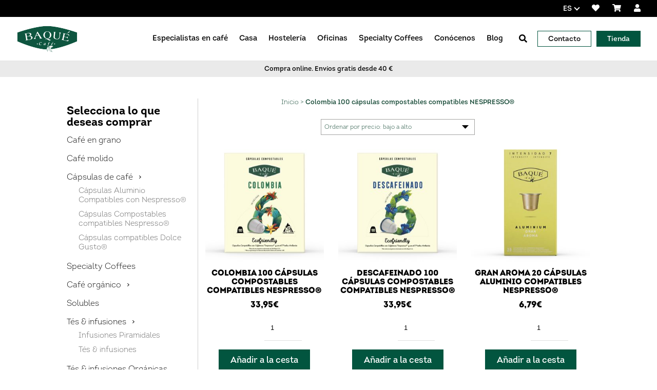

--- FILE ---
content_type: text/html; charset=UTF-8
request_url: https://www.baque.com/es/etiqueta-producto/capsulas/
body_size: 23168
content:


<!doctype html>
<html class="no-js" lang="es" dir="ltr" >

    <head>
        <meta charset="utf-8">
        <meta http-equiv="x-ua-compatible" content="ie=edge">
        <meta name="viewport" content="width=device-width, initial-scale=1.0">

        <title>Cápsulas archivos - Cafés Baqué</title>

        <meta name="theme-color" content="#005127"/>
        <meta name="msapplication-navbutton-color" content="#005127"/>
        <meta name="apple-mobile-web-app-status-bar-style" content="#005127"/>
        <meta name="apple-mobile-web-app-capable" content="yes"/>
        <link rel="stylesheet" href="https://cdnjs.cloudflare.com/ajax/libs/flexboxgrid/6.3.1/flexboxgrid.min.css"
              type="text/css">
        <link rel="shortcut icon" type="image/x-icon" href="/favicon.ico">
        <link rel="apple-touch-icon" href="/favicon.png"/>

        <meta name='robots' content='index, follow, max-image-preview:large, max-snippet:-1, max-video-preview:-1'/>
	<style>img:is([sizes="auto" i], [sizes^="auto," i]) { contain-intrinsic-size: 3000px 1500px }</style>
	<link rel="alternate" hreflang="es" href="https://www.baque.com/es/etiqueta-producto/capsulas/"/>
<link rel="alternate" hreflang="eu" href="https://www.baque.com/eu/etiketa-produktua/kapsulak/"/>
<link rel="alternate" hreflang="x-default" href="https://www.baque.com/es/etiqueta-producto/capsulas/"/>

	
	<meta property="og:locale" content="es_ES"/>
	<meta property="og:type" content="article"/>
	<meta property="og:title" content="Cápsulas archivos - Cafés Baqué"/>
	<meta property="og:url" content="https://www.baque.com/es/etiqueta-producto/capsulas/"/>
	<meta property="og:site_name" content="Cafés Baqué"/>
	<meta name="twitter:card" content="summary_large_image"/>
	<script type="application/ld+json" class="yoast-schema-graph">{"@context":"https://schema.org","@graph":[{"@type":"CollectionPage","@id":"https://www.baque.com/es/etiqueta-producto/capsulas/","url":"https://www.baque.com/es/etiqueta-producto/capsulas/","name":"Cápsulas archivos - Cafés Baqué","isPartOf":{"@id":"https://www.baque.com/es/#website"},"primaryImageOfPage":{"@id":"https://www.baque.com/es/etiqueta-producto/capsulas/#primaryimage"},"image":{"@id":"https://www.baque.com/es/etiqueta-producto/capsulas/#primaryimage"},"thumbnailUrl":"https://www.baque.com/wp-content/uploads/2025/10/COLOMBIA_ANVERSO.jpg","breadcrumb":{"@id":"https://www.baque.com/es/etiqueta-producto/capsulas/#breadcrumb"},"inLanguage":"es"},{"@type":"ImageObject","inLanguage":"es","@id":"https://www.baque.com/es/etiqueta-producto/capsulas/#primaryimage","url":"https://www.baque.com/wp-content/uploads/2025/10/COLOMBIA_ANVERSO.jpg","contentUrl":"https://www.baque.com/wp-content/uploads/2025/10/COLOMBIA_ANVERSO.jpg","width":2000,"height":1322},{"@type":"BreadcrumbList","@id":"https://www.baque.com/es/etiqueta-producto/capsulas/#breadcrumb","itemListElement":[{"@type":"ListItem","position":1,"name":"Portada","item":"https://www.baque.com/es/"},{"@type":"ListItem","position":2,"name":"Cápsulas"}]},{"@type":"WebSite","@id":"https://www.baque.com/es/#website","url":"https://www.baque.com/es/","name":"Cafés Baqué","description":"Somos líderes en hostelería en País Vasco y La Rioja y una de las marcas más reconocidas en el mercado nacional. Somos una empresa familiar en constante innovación en el producto. Tostamos y distribuimos café molido, en grano y cápsulas para disfrutar en casa, en el bar y en la oficina.","potentialAction":[{"@type":"SearchAction","target":{"@type":"EntryPoint","urlTemplate":"https://www.baque.com/es/?s={search_term_string}"},"query-input":{"@type":"PropertyValueSpecification","valueRequired":true,"valueName":"search_term_string"}}],"inLanguage":"es"}]}</script>
	


<link rel='dns-prefetch' href='//www.googletagmanager.com'/>
<link rel='dns-prefetch' href='//fonts.googleapis.com'/>
<link rel='dns-prefetch' href='//use.fontawesome.com'/>
<script type="text/javascript">
/* <![CDATA[ */
window._wpemojiSettings = {"baseUrl":"https:\/\/s.w.org\/images\/core\/emoji\/16.0.1\/72x72\/","ext":".png","svgUrl":"https:\/\/s.w.org\/images\/core\/emoji\/16.0.1\/svg\/","svgExt":".svg","source":{"concatemoji":"https:\/\/www.baque.com\/wp-includes\/js\/wp-emoji-release.min.js?ver=6.8.3"}};
/*! This file is auto-generated */
!function(s,n){var o,i,e;function c(e){try{var t={supportTests:e,timestamp:(new Date).valueOf()};sessionStorage.setItem(o,JSON.stringify(t))}catch(e){}}function p(e,t,n){e.clearRect(0,0,e.canvas.width,e.canvas.height),e.fillText(t,0,0);var t=new Uint32Array(e.getImageData(0,0,e.canvas.width,e.canvas.height).data),a=(e.clearRect(0,0,e.canvas.width,e.canvas.height),e.fillText(n,0,0),new Uint32Array(e.getImageData(0,0,e.canvas.width,e.canvas.height).data));return t.every(function(e,t){return e===a[t]})}function u(e,t){e.clearRect(0,0,e.canvas.width,e.canvas.height),e.fillText(t,0,0);for(var n=e.getImageData(16,16,1,1),a=0;a<n.data.length;a++)if(0!==n.data[a])return!1;return!0}function f(e,t,n,a){switch(t){case"flag":return n(e,"\ud83c\udff3\ufe0f\u200d\u26a7\ufe0f","\ud83c\udff3\ufe0f\u200b\u26a7\ufe0f")?!1:!n(e,"\ud83c\udde8\ud83c\uddf6","\ud83c\udde8\u200b\ud83c\uddf6")&&!n(e,"\ud83c\udff4\udb40\udc67\udb40\udc62\udb40\udc65\udb40\udc6e\udb40\udc67\udb40\udc7f","\ud83c\udff4\u200b\udb40\udc67\u200b\udb40\udc62\u200b\udb40\udc65\u200b\udb40\udc6e\u200b\udb40\udc67\u200b\udb40\udc7f");case"emoji":return!a(e,"\ud83e\udedf")}return!1}function g(e,t,n,a){var r="undefined"!=typeof WorkerGlobalScope&&self instanceof WorkerGlobalScope?new OffscreenCanvas(300,150):s.createElement("canvas"),o=r.getContext("2d",{willReadFrequently:!0}),i=(o.textBaseline="top",o.font="600 32px Arial",{});return e.forEach(function(e){i[e]=t(o,e,n,a)}),i}function t(e){var t=s.createElement("script");t.src=e,t.defer=!0,s.head.appendChild(t)}"undefined"!=typeof Promise&&(o="wpEmojiSettingsSupports",i=["flag","emoji"],n.supports={everything:!0,everythingExceptFlag:!0},e=new Promise(function(e){s.addEventListener("DOMContentLoaded",e,{once:!0})}),new Promise(function(t){var n=function(){try{var e=JSON.parse(sessionStorage.getItem(o));if("object"==typeof e&&"number"==typeof e.timestamp&&(new Date).valueOf()<e.timestamp+604800&&"object"==typeof e.supportTests)return e.supportTests}catch(e){}return null}();if(!n){if("undefined"!=typeof Worker&&"undefined"!=typeof OffscreenCanvas&&"undefined"!=typeof URL&&URL.createObjectURL&&"undefined"!=typeof Blob)try{var e="postMessage("+g.toString()+"("+[JSON.stringify(i),f.toString(),p.toString(),u.toString()].join(",")+"));",a=new Blob([e],{type:"text/javascript"}),r=new Worker(URL.createObjectURL(a),{name:"wpTestEmojiSupports"});return void(r.onmessage=function(e){c(n=e.data),r.terminate(),t(n)})}catch(e){}c(n=g(i,f,p,u))}t(n)}).then(function(e){for(var t in e)n.supports[t]=e[t],n.supports.everything=n.supports.everything&&n.supports[t],"flag"!==t&&(n.supports.everythingExceptFlag=n.supports.everythingExceptFlag&&n.supports[t]);n.supports.everythingExceptFlag=n.supports.everythingExceptFlag&&!n.supports.flag,n.DOMReady=!1,n.readyCallback=function(){n.DOMReady=!0}}).then(function(){return e}).then(function(){var e;n.supports.everything||(n.readyCallback(),(e=n.source||{}).concatemoji?t(e.concatemoji):e.wpemoji&&e.twemoji&&(t(e.twemoji),t(e.wpemoji)))}))}((window,document),window._wpemojiSettings);
/* ]]> */
</script>
<style id='wp-emoji-styles-inline-css' type='text/css'>

	img.wp-smiley, img.emoji {
		display: inline !important;
		border: none !important;
		box-shadow: none !important;
		height: 1em !important;
		width: 1em !important;
		margin: 0 0.07em !important;
		vertical-align: -0.1em !important;
		background: none !important;
		padding: 0 !important;
	}
</style>
<link rel='stylesheet' id='wp-block-library-css' href='https://www.baque.com/wp-includes/css/dist/block-library/style.min.css?ver=6.8.3'  media='all'/>
<style id='classic-theme-styles-inline-css' type='text/css'>
/*! This file is auto-generated */
.wp-block-button__link{color:#fff;background-color:#32373c;border-radius:9999px;box-shadow:none;text-decoration:none;padding:calc(.667em + 2px) calc(1.333em + 2px);font-size:1.125em}.wp-block-file__button{background:#32373c;color:#fff;text-decoration:none}
</style>
<link rel='stylesheet' id='wp-components-css' href='https://www.baque.com/wp-includes/css/dist/components/style.min.css?ver=6.8.3'  media='all'/>
<link rel='stylesheet' id='wp-preferences-css' href='https://www.baque.com/wp-includes/css/dist/preferences/style.min.css?ver=6.8.3'  media='all'/>
<link rel='stylesheet' id='wp-block-editor-css' href='https://www.baque.com/wp-includes/css/dist/block-editor/style.min.css?ver=6.8.3'  media='all'/>
<link rel='stylesheet' id='popup-maker-block-library-style-css' href='https://www.baque.com/wp-content/plugins/popup-maker/dist/packages/block-library-style.css?ver=dbea705cfafe089d65f1'  media='all'/>
<style id='global-styles-inline-css' type='text/css'>
:root{--wp--preset--aspect-ratio--square: 1;--wp--preset--aspect-ratio--4-3: 4/3;--wp--preset--aspect-ratio--3-4: 3/4;--wp--preset--aspect-ratio--3-2: 3/2;--wp--preset--aspect-ratio--2-3: 2/3;--wp--preset--aspect-ratio--16-9: 16/9;--wp--preset--aspect-ratio--9-16: 9/16;--wp--preset--color--black: #000000;--wp--preset--color--cyan-bluish-gray: #abb8c3;--wp--preset--color--white: #ffffff;--wp--preset--color--pale-pink: #f78da7;--wp--preset--color--vivid-red: #cf2e2e;--wp--preset--color--luminous-vivid-orange: #ff6900;--wp--preset--color--luminous-vivid-amber: #fcb900;--wp--preset--color--light-green-cyan: #7bdcb5;--wp--preset--color--vivid-green-cyan: #00d084;--wp--preset--color--pale-cyan-blue: #8ed1fc;--wp--preset--color--vivid-cyan-blue: #0693e3;--wp--preset--color--vivid-purple: #9b51e0;--wp--preset--gradient--vivid-cyan-blue-to-vivid-purple: linear-gradient(135deg,rgba(6,147,227,1) 0%,rgb(155,81,224) 100%);--wp--preset--gradient--light-green-cyan-to-vivid-green-cyan: linear-gradient(135deg,rgb(122,220,180) 0%,rgb(0,208,130) 100%);--wp--preset--gradient--luminous-vivid-amber-to-luminous-vivid-orange: linear-gradient(135deg,rgba(252,185,0,1) 0%,rgba(255,105,0,1) 100%);--wp--preset--gradient--luminous-vivid-orange-to-vivid-red: linear-gradient(135deg,rgba(255,105,0,1) 0%,rgb(207,46,46) 100%);--wp--preset--gradient--very-light-gray-to-cyan-bluish-gray: linear-gradient(135deg,rgb(238,238,238) 0%,rgb(169,184,195) 100%);--wp--preset--gradient--cool-to-warm-spectrum: linear-gradient(135deg,rgb(74,234,220) 0%,rgb(151,120,209) 20%,rgb(207,42,186) 40%,rgb(238,44,130) 60%,rgb(251,105,98) 80%,rgb(254,248,76) 100%);--wp--preset--gradient--blush-light-purple: linear-gradient(135deg,rgb(255,206,236) 0%,rgb(152,150,240) 100%);--wp--preset--gradient--blush-bordeaux: linear-gradient(135deg,rgb(254,205,165) 0%,rgb(254,45,45) 50%,rgb(107,0,62) 100%);--wp--preset--gradient--luminous-dusk: linear-gradient(135deg,rgb(255,203,112) 0%,rgb(199,81,192) 50%,rgb(65,88,208) 100%);--wp--preset--gradient--pale-ocean: linear-gradient(135deg,rgb(255,245,203) 0%,rgb(182,227,212) 50%,rgb(51,167,181) 100%);--wp--preset--gradient--electric-grass: linear-gradient(135deg,rgb(202,248,128) 0%,rgb(113,206,126) 100%);--wp--preset--gradient--midnight: linear-gradient(135deg,rgb(2,3,129) 0%,rgb(40,116,252) 100%);--wp--preset--font-size--small: 13px;--wp--preset--font-size--medium: 20px;--wp--preset--font-size--large: 36px;--wp--preset--font-size--x-large: 42px;--wp--preset--spacing--20: 0.44rem;--wp--preset--spacing--30: 0.67rem;--wp--preset--spacing--40: 1rem;--wp--preset--spacing--50: 1.5rem;--wp--preset--spacing--60: 2.25rem;--wp--preset--spacing--70: 3.38rem;--wp--preset--spacing--80: 5.06rem;--wp--preset--shadow--natural: 6px 6px 9px rgba(0, 0, 0, 0.2);--wp--preset--shadow--deep: 12px 12px 50px rgba(0, 0, 0, 0.4);--wp--preset--shadow--sharp: 6px 6px 0px rgba(0, 0, 0, 0.2);--wp--preset--shadow--outlined: 6px 6px 0px -3px rgba(255, 255, 255, 1), 6px 6px rgba(0, 0, 0, 1);--wp--preset--shadow--crisp: 6px 6px 0px rgba(0, 0, 0, 1);}:where(.is-layout-flex){gap: 0.5em;}:where(.is-layout-grid){gap: 0.5em;}body .is-layout-flex{display: flex;}.is-layout-flex{flex-wrap: wrap;align-items: center;}.is-layout-flex > :is(*, div){margin: 0;}body .is-layout-grid{display: grid;}.is-layout-grid > :is(*, div){margin: 0;}:where(.wp-block-columns.is-layout-flex){gap: 2em;}:where(.wp-block-columns.is-layout-grid){gap: 2em;}:where(.wp-block-post-template.is-layout-flex){gap: 1.25em;}:where(.wp-block-post-template.is-layout-grid){gap: 1.25em;}.has-black-color{color: var(--wp--preset--color--black) !important;}.has-cyan-bluish-gray-color{color: var(--wp--preset--color--cyan-bluish-gray) !important;}.has-white-color{color: var(--wp--preset--color--white) !important;}.has-pale-pink-color{color: var(--wp--preset--color--pale-pink) !important;}.has-vivid-red-color{color: var(--wp--preset--color--vivid-red) !important;}.has-luminous-vivid-orange-color{color: var(--wp--preset--color--luminous-vivid-orange) !important;}.has-luminous-vivid-amber-color{color: var(--wp--preset--color--luminous-vivid-amber) !important;}.has-light-green-cyan-color{color: var(--wp--preset--color--light-green-cyan) !important;}.has-vivid-green-cyan-color{color: var(--wp--preset--color--vivid-green-cyan) !important;}.has-pale-cyan-blue-color{color: var(--wp--preset--color--pale-cyan-blue) !important;}.has-vivid-cyan-blue-color{color: var(--wp--preset--color--vivid-cyan-blue) !important;}.has-vivid-purple-color{color: var(--wp--preset--color--vivid-purple) !important;}.has-black-background-color{background-color: var(--wp--preset--color--black) !important;}.has-cyan-bluish-gray-background-color{background-color: var(--wp--preset--color--cyan-bluish-gray) !important;}.has-white-background-color{background-color: var(--wp--preset--color--white) !important;}.has-pale-pink-background-color{background-color: var(--wp--preset--color--pale-pink) !important;}.has-vivid-red-background-color{background-color: var(--wp--preset--color--vivid-red) !important;}.has-luminous-vivid-orange-background-color{background-color: var(--wp--preset--color--luminous-vivid-orange) !important;}.has-luminous-vivid-amber-background-color{background-color: var(--wp--preset--color--luminous-vivid-amber) !important;}.has-light-green-cyan-background-color{background-color: var(--wp--preset--color--light-green-cyan) !important;}.has-vivid-green-cyan-background-color{background-color: var(--wp--preset--color--vivid-green-cyan) !important;}.has-pale-cyan-blue-background-color{background-color: var(--wp--preset--color--pale-cyan-blue) !important;}.has-vivid-cyan-blue-background-color{background-color: var(--wp--preset--color--vivid-cyan-blue) !important;}.has-vivid-purple-background-color{background-color: var(--wp--preset--color--vivid-purple) !important;}.has-black-border-color{border-color: var(--wp--preset--color--black) !important;}.has-cyan-bluish-gray-border-color{border-color: var(--wp--preset--color--cyan-bluish-gray) !important;}.has-white-border-color{border-color: var(--wp--preset--color--white) !important;}.has-pale-pink-border-color{border-color: var(--wp--preset--color--pale-pink) !important;}.has-vivid-red-border-color{border-color: var(--wp--preset--color--vivid-red) !important;}.has-luminous-vivid-orange-border-color{border-color: var(--wp--preset--color--luminous-vivid-orange) !important;}.has-luminous-vivid-amber-border-color{border-color: var(--wp--preset--color--luminous-vivid-amber) !important;}.has-light-green-cyan-border-color{border-color: var(--wp--preset--color--light-green-cyan) !important;}.has-vivid-green-cyan-border-color{border-color: var(--wp--preset--color--vivid-green-cyan) !important;}.has-pale-cyan-blue-border-color{border-color: var(--wp--preset--color--pale-cyan-blue) !important;}.has-vivid-cyan-blue-border-color{border-color: var(--wp--preset--color--vivid-cyan-blue) !important;}.has-vivid-purple-border-color{border-color: var(--wp--preset--color--vivid-purple) !important;}.has-vivid-cyan-blue-to-vivid-purple-gradient-background{background: var(--wp--preset--gradient--vivid-cyan-blue-to-vivid-purple) !important;}.has-light-green-cyan-to-vivid-green-cyan-gradient-background{background: var(--wp--preset--gradient--light-green-cyan-to-vivid-green-cyan) !important;}.has-luminous-vivid-amber-to-luminous-vivid-orange-gradient-background{background: var(--wp--preset--gradient--luminous-vivid-amber-to-luminous-vivid-orange) !important;}.has-luminous-vivid-orange-to-vivid-red-gradient-background{background: var(--wp--preset--gradient--luminous-vivid-orange-to-vivid-red) !important;}.has-very-light-gray-to-cyan-bluish-gray-gradient-background{background: var(--wp--preset--gradient--very-light-gray-to-cyan-bluish-gray) !important;}.has-cool-to-warm-spectrum-gradient-background{background: var(--wp--preset--gradient--cool-to-warm-spectrum) !important;}.has-blush-light-purple-gradient-background{background: var(--wp--preset--gradient--blush-light-purple) !important;}.has-blush-bordeaux-gradient-background{background: var(--wp--preset--gradient--blush-bordeaux) !important;}.has-luminous-dusk-gradient-background{background: var(--wp--preset--gradient--luminous-dusk) !important;}.has-pale-ocean-gradient-background{background: var(--wp--preset--gradient--pale-ocean) !important;}.has-electric-grass-gradient-background{background: var(--wp--preset--gradient--electric-grass) !important;}.has-midnight-gradient-background{background: var(--wp--preset--gradient--midnight) !important;}.has-small-font-size{font-size: var(--wp--preset--font-size--small) !important;}.has-medium-font-size{font-size: var(--wp--preset--font-size--medium) !important;}.has-large-font-size{font-size: var(--wp--preset--font-size--large) !important;}.has-x-large-font-size{font-size: var(--wp--preset--font-size--x-large) !important;}
:where(.wp-block-post-template.is-layout-flex){gap: 1.25em;}:where(.wp-block-post-template.is-layout-grid){gap: 1.25em;}
:where(.wp-block-columns.is-layout-flex){gap: 2em;}:where(.wp-block-columns.is-layout-grid){gap: 2em;}
:root :where(.wp-block-pullquote){font-size: 1.5em;line-height: 1.6;}
</style>
<link rel='stylesheet' id='wcfad-style-css' href='https://www.baque.com/wp-content/plugins/woocommerce-fees-discounts/assets/css/wcfad-style.css?ver=1.8.0'  media='all'/>
<link rel='stylesheet' id='woocommerce-layout-css' href='https://www.baque.com/wp-content/plugins/woocommerce/assets/css/woocommerce-layout.css?ver=10.4.2'  media='all'/>
<link rel='stylesheet' id='woocommerce-smallscreen-css' href='https://www.baque.com/wp-content/plugins/woocommerce/assets/css/woocommerce-smallscreen.css?ver=10.4.2'  media='only screen and (max-width: 768px)'/>
<link rel='stylesheet' id='woocommerce-general-css' href='https://www.baque.com/wp-content/plugins/woocommerce/assets/css/woocommerce.css?ver=10.4.2'  media='all'/>
<style id='woocommerce-inline-inline-css' type='text/css'>
.woocommerce form .form-row .required { visibility: visible; }
</style>
<link rel='stylesheet' id='wpml-legacy-dropdown-click-0-css' href='https://www.baque.com/wp-content/plugins/sitepress-multilingual-cms/templates/language-switchers/legacy-dropdown-click/style.min.css?ver=1'  media='all'/>
<link rel='preload' as='font' type='font/woff2' crossorigin='anonymous' id='tinvwl-webfont-font-css' href='https://www.baque.com/wp-content/plugins/ti-woocommerce-wishlist-premium/assets/fonts/tinvwl-webfont.woff2?ver=xu2uyi'  media='all'/>
<link rel='stylesheet' id='tinvwl-webfont-css' href='https://www.baque.com/wp-content/plugins/ti-woocommerce-wishlist-premium/assets/css/webfont.min.css?ver=2.9.1'  media='all'/>
<link rel='stylesheet' id='tinvwl-css' href='https://www.baque.com/wp-content/plugins/ti-woocommerce-wishlist-premium/assets/css/public.min.css?ver=2.9.1'  media='all'/>
<link rel='stylesheet' id='fuente-css' href='https://fonts.googleapis.com/css?family=Open+Sans&#038;ver=6.8.3'  media='all'/>
<link rel='stylesheet' id='fontawesome-css' href='https://use.fontawesome.com/releases/v5.4.1/css/all.css?ver=6.8.3'  media='all'/>
<link rel='stylesheet' id='fontawesome-v4-css' href='https://use.fontawesome.com/releases/v5.15.1/css/v4-shims.css?ver=6.8.3'  media='all'/>
<link rel='stylesheet' id='cookie-css-css' href='https://www.baque.com/wp-content/themes/baque/libs/cookieconsent-new/cookieconsent.css?ver=3.0.0'  media='all'/>
<link rel='stylesheet' id='css-old-css' href='https://www.baque.com/wp-content/themes/baque/dist/css/old.css?ver=1768977857'  media='all'/>
<link rel='stylesheet' id='css-woocommerce-css' href='https://www.baque.com/wp-content/themes/baque/woocommerce/woocommerce.css?ver=1768977857'  media='all'/>
<link rel='stylesheet' id='wc-pb-checkout-blocks-css' href='https://www.baque.com/wp-content/plugins/woocommerce-product-bundles/assets/css/frontend/checkout-blocks.css?ver=8.5.5'  media='all'/>
<style id='wc-pb-checkout-blocks-inline-css' type='text/css'>
table.wc-block-cart-items .wc-block-cart-items__row.is-bundle__meta_hidden .wc-block-components-product-details__incluye, .wc-block-components-order-summary-item.is-bundle__meta_hidden .wc-block-components-product-details__incluye { display:none; } table.wc-block-cart-items .wc-block-cart-items__row.is-bundle .wc-block-components-product-details__incluye .wc-block-components-product-details__name, .wc-block-components-order-summary-item.is-bundle .wc-block-components-product-details__incluye .wc-block-components-product-details__name { display:block; margin-bottom: 0.5em } table.wc-block-cart-items .wc-block-cart-items__row.is-bundle .wc-block-components-product-details__incluye:not(:first-of-type) .wc-block-components-product-details__name, .wc-block-components-order-summary-item.is-bundle .wc-block-components-product-details__incluye:not(:first-of-type) .wc-block-components-product-details__name { display:none } table.wc-block-cart-items .wc-block-cart-items__row.is-bundle .wc-block-components-product-details__incluye + li:not( .wc-block-components-product-details__incluye ), .wc-block-components-order-summary-item.is-bundle .wc-block-components-product-details__incluye + li:not( .wc-block-components-product-details__incluye ) { margin-top:0.5em }
</style>
<link rel='stylesheet' id='wc-bundle-style-css' href='https://www.baque.com/wp-content/plugins/woocommerce-product-bundles/assets/css/frontend/woocommerce.css?ver=8.5.5'  media='all'/>
<script type="text/javascript" id="woocommerce-google-analytics-integration-gtag-js-after">
/* <![CDATA[ */
/* Google Analytics for WooCommerce (gtag.js) */
					window.dataLayer = window.dataLayer || [];
					function gtag(){dataLayer.push(arguments);}
					// Set up default consent state.
					for ( const mode of [{"analytics_storage":"denied","ad_storage":"denied","ad_user_data":"denied","ad_personalization":"denied","region":["AT","BE","BG","HR","CY","CZ","DK","EE","FI","FR","DE","GR","HU","IS","IE","IT","LV","LI","LT","LU","MT","NL","NO","PL","PT","RO","SK","SI","ES","SE","GB","CH"]}] || [] ) {
						gtag( "consent", "default", { "wait_for_update": 500, ...mode } );
					}
					gtag("js", new Date());
					gtag("set", "developer_id.dOGY3NW", true);
					gtag("config", "UA-23730678-1", {"track_404":true,"allow_google_signals":true,"logged_in":false,"linker":{"domains":[],"allow_incoming":false},"custom_map":{"dimension1":"logged_in"}});
/* ]]> */
</script>
<script type="text/javascript" id="wpml-cookie-js-extra">
/* <![CDATA[ */
var wpml_cookies = {"wp-wpml_current_language":{"value":"es","expires":1,"path":"\/"}};
var wpml_cookies = {"wp-wpml_current_language":{"value":"es","expires":1,"path":"\/"}};
/* ]]> */
</script>
<script  src="https://www.baque.com/wp-content/plugins/sitepress-multilingual-cms/res/js/cookies/language-cookie.js?ver=486900" id="wpml-cookie-js" defer="defer" data-wp-strategy="defer"></script>
<script  src="https://www.baque.com/wp-includes/js/jquery/jquery.min.js?ver=3.7.1" id="jquery-core-js"></script>
<script  src="https://www.baque.com/wp-includes/js/jquery/jquery-migrate.min.js?ver=3.4.1" id="jquery-migrate-js"></script>
<script  src="https://www.baque.com/wp-content/plugins/woocommerce/assets/js/jquery-blockui/jquery.blockUI.min.js?ver=2.7.0-wc.10.4.2" id="wc-jquery-blockui-js" data-wp-strategy="defer"></script>
<script type="text/javascript" id="wc-add-to-cart-js-extra">
/* <![CDATA[ */
var wc_add_to_cart_params = {"ajax_url":"\/wp-admin\/admin-ajax.php","wc_ajax_url":"\/es\/?wc-ajax=%%endpoint%%","i18n_view_cart":"Ver carrito","cart_url":"https:\/\/www.baque.com\/es\/tienda\/carrito\/","is_cart":"","cart_redirect_after_add":"no"};
/* ]]> */
</script>
<script  src="https://www.baque.com/wp-content/plugins/woocommerce/assets/js/frontend/add-to-cart.min.js?ver=10.4.2" id="wc-add-to-cart-js" defer="defer" data-wp-strategy="defer"></script>
<script  src="https://www.baque.com/wp-content/plugins/woocommerce/assets/js/js-cookie/js.cookie.min.js?ver=2.1.4-wc.10.4.2" id="wc-js-cookie-js" data-wp-strategy="defer"></script>
<script type="text/javascript" id="woocommerce-js-extra">
/* <![CDATA[ */
var woocommerce_params = {"ajax_url":"\/wp-admin\/admin-ajax.php","wc_ajax_url":"\/es\/?wc-ajax=%%endpoint%%","i18n_password_show":"Mostrar contrase\u00f1a","i18n_password_hide":"Ocultar contrase\u00f1a"};
/* ]]> */
</script>
<script  src="https://www.baque.com/wp-content/plugins/woocommerce/assets/js/frontend/woocommerce.min.js?ver=10.4.2" id="woocommerce-js" defer="defer" data-wp-strategy="defer"></script>
<script  src="https://www.baque.com/wp-content/plugins/sitepress-multilingual-cms/templates/language-switchers/legacy-dropdown-click/script.min.js?ver=1" id="wpml-legacy-dropdown-click-0-js"></script>



<script  src="https://www.googletagmanager.com/gtag/js?id=G-GSJRK63P5Q" id="google_gtagjs-js" async></script>
<script  id="google_gtagjs-js-after">
/* <![CDATA[ */
window.dataLayer = window.dataLayer || [];function gtag(){dataLayer.push(arguments);}
gtag("set","linker",{"domains":["www.baque.com"]});
gtag("js", new Date());
gtag("set", "developer_id.dZTNiMT", true);
gtag("config", "G-GSJRK63P5Q");
/* ]]> */
</script>
<link rel="https://api.w.org/" href="https://www.baque.com/es/wp-json/"/><link rel="alternate" title="JSON" type="application/json" href="https://www.baque.com/es/wp-json/wp/v2/product_tag/163"/><meta name="generator" content="WPML ver:4.8.6 stt:16,1,2;"/>
<meta name="generator" content="Site Kit by Google 1.168.0"/>

<script type="text/javascript">
(function(url){
	if(/(?:Chrome\/26\.0\.1410\.63 Safari\/537\.31|WordfenceTestMonBot)/.test(navigator.userAgent)){ return; }
	var addEvent = function(evt, handler) {
		if (window.addEventListener) {
			document.addEventListener(evt, handler, false);
		} else if (window.attachEvent) {
			document.attachEvent('on' + evt, handler);
		}
	};
	var removeEvent = function(evt, handler) {
		if (window.removeEventListener) {
			document.removeEventListener(evt, handler, false);
		} else if (window.detachEvent) {
			document.detachEvent('on' + evt, handler);
		}
	};
	var evts = 'contextmenu dblclick drag dragend dragenter dragleave dragover dragstart drop keydown keypress keyup mousedown mousemove mouseout mouseover mouseup mousewheel scroll'.split(' ');
	var logHuman = function() {
		if (window.wfLogHumanRan) { return; }
		window.wfLogHumanRan = true;
		var wfscr = document.createElement('script');
		wfscr.type = 'text/javascript';
		wfscr.async = true;
		wfscr.src = url + '&r=' + Math.random();
		(document.getElementsByTagName('head')[0]||document.getElementsByTagName('body')[0]).appendChild(wfscr);
		for (var i = 0; i < evts.length; i++) {
			removeEvent(evts[i], logHuman);
		}
	};
	for (var i = 0; i < evts.length; i++) {
		addEvent(evts[i], logHuman);
	}
})('//www.baque.com/es/?wordfence_lh=1&hid=C52CCCB1A17DE060544A888F6792F5F2');
</script>	<noscript><style>.woocommerce-product-gallery{ opacity: 1 !important; }</style></noscript>
	
        <link rel="stylesheet" href="https://www.baque.com/wp-content/themes/baque/libs/swiper/swiper-bundle.min.css"/>
        <script src="https://www.baque.com/wp-content/themes/baque/libs/swiper/swiper-bundle.min.js"></script>

        <link rel="alternate" type="application/rss+xml" href="https://www.baque.com/es/feed/"/>
        <meta name="google-site-verification" content="yBKAvcTIjtFnxHtCnGCgexT2K1ufITjqPCQzUTRJyoE"/>
		<meta name="facebook-domain-verification" content="x2bofy61blr60e8tqvwhqcr0g1v2im"/>

        <script>
            // Define dataLayer and the gtag function.
            window.dataLayer = window.dataLayer || [];
            function gtag() { dataLayer.push(arguments); }

            gtag('consent', 'default', {
                'ad_storage': 'denied',
                'analytics_storage': 'denied'
            });
        </script>


        <script type="text/plain" data-category="analytics">
            gtag('consent', 'update', {
                'analytics_storage': 'granted'
            });
        </script>

        <script type="text/plain" data-category="!analytics">
            gtag('consent', 'update', {
                'analytics_storage': 'denied'
            });
        </script>

        <script type="text/plain" data-category="ads">
            gtag('consent', 'update', {
                'ad_storage': 'granted'
            });
        </script>

        <script type="text/plain" data-category="!ads">
            gtag('consent', 'update', {
                'ad_storage': 'denied'
            });
        </script>

        <script src="https://www.google.com/recaptcha/api.js?render=6LdUzpUUAAAAAMresk6haAX1hwAlxsNLqpYoqP_A"></script>
        <script>
            grecaptcha.ready(function () {
                grecaptcha.execute('6LdUzpUUAAAAAMresk6haAX1hwAlxsNLqpYoqP_A', {action: 'contact'}).then(function (token) {
                    var recaptchaResponse = document.getElementById('recaptchaResponse');
                    if (recaptchaResponse) {
                        recaptchaResponse.value = token;
                    }

                });
            });
        </script>
        <script src='https://www.google.com/recaptcha/api.js'></script>


        
        <script type="text/plain" data-category="analytics">(function (w, d, s, l, i) {
                w[l] = w[l] || [];
                w[l].push({
                    'gtm.start':
                        new Date().getTime(), event: 'gtm.js'
                });
                var f = d.getElementsByTagName(s)[0],
                    j = d.createElement(s), dl = l != 'dataLayer' ? '&l=' + l : '';
                j.async = true;
                j.src =
                    'https://www.googletagmanager.com/gtm.js?id=' + i + dl;
                f.parentNode.insertBefore(j, f);
            })(window, document, 'script', 'dataLayer', 'GTM-K4NDBZF');
        </script>
        

        
        
        <script type="text/plain" data-category="analytics" async src="https://www.googletagmanager.com/gtag/js?id=DC-5584602"></script>
        <script type="text/plain" data-category="analytics">
          window.dataLayer = window.dataLayer || [];
          function gtag(){dataLayer.push(arguments);}
          gtag('js', new Date());

          gtag('config', 'DC-5584602');
        </script>
        

        <script>
            var $buoop = {required:{e:-4,f:-3,o:-3,s:-1,c:-3},insecure:true,unsupported:true,api:2020.01,text:"Su navegador, {brow_name}, está desactualizado. Actualice su navegador para obtener más seguridad, velocidad y para disfrutar de la mejor experiencia en este sitio. <a{up_but}>actualizar</a> o <a{ignore_but}>ignorar</a>. "};
            function $buo_f(){
                var e = document.createElement("script");
                e.src = "//browser-update.org/update.min.js";
                document.body.appendChild(e);
            };
            try {document.addEventListener("DOMContentLoaded", $buo_f,false)}
            catch(e){window.attachEvent("onload", $buo_f)}
        </script>

    </head>



    <body class="archive tax-product_tag term-capsulas term-163 wp-theme-baque theme-baque woocommerce woocommerce-page woocommerce-no-js tinvwl-theme-style">

    
    <noscript>
        <iframe src="https://www.googletagmanager.com/ns.html?id=GTM-K4NDBZF"
                height="0" width="0" style="display:none;visibility:hidden"></iframe>
    </noscript>
    

    
    <script type="text/plain" data-category="analytics">
      gtag('event', 'conversion', {
        'allow_custom_scripts': true,
        'send_to':       });
    </script>
    <noscript>
    <img src="https://ad.doubleclick.net/ddm/activity/src=5584602;type=corp;cat=cafes005;dc_lat=;dc_rdid=;tag_for_child_directed_treatment=;tfua=;npa=;gdpr=${GDPR};gdpr_consent=${GDPR_CONSENT_755};ord=1?" width="1" height="1" alt=""/>
    </noscript>
    

    
    <script type="text/plain" data-category="analytics">
      gtag('event', 'conversion', {
        'allow_custom_scripts': true,
        'send_to': 'DC-5584602/corp/cafes0+standard'
      });
    </script>
    <noscript>
    <img src="https://ad.doubleclick.net/ddm/activity/src=5584602;type=corp;cat=cafes0;dc_lat=;dc_rdid=;tag_for_child_directed_treatment=;tfua=;npa=;gdpr=${GDPR};gdpr_consent=${GDPR_CONSENT_755};ord=1?" width="1" height="1" alt=""/>
    </noscript>
    

    
            <nav class="seccion-accesos">
            <div class="contenedor largo">
                <div class="margen">

                    <div class="desplegable idioma">

                        <div>es</div>

                        <ul>
                                                            <li><a href="https://www.baque.com/es/etiqueta-producto/capsulas/">es</a></li>
                                                            <li><a href="https://www.baque.com/eu/etiketa-produktua/kapsulak/">eu</a></li>
                                                    </ul>

                    </div>

                    <a href="https://www.baque.com/es/tienda/mi-cuenta/lista-compra-favorita/"><i class="fas fa-heart"></i></a>

                    <a class="" href="https://www.baque.com/es/tienda/carrito/">
                        <i class="fas fa-shopping-cart"></i>

                        
                    </a>

                    
                        <a class="popup-abrir-login"><i class="fas fa-user"></i></a>

                    

                </div>
            </div>
        </nav>

        <header class="seccion-header">
            <div class="contenedor largo">
                <div class="margen">

                    <a class="logo" href="https://www.baque.com/es/">
                        <img src="https://www.baque.com/wp-content/themes/baque/img/cafes-baque-casa-negocio.svg" alt="Somos líderes en hostelería en País Vasco y La Rioja y una de las marcas más reconocidas en el mercado nacional. Somos una empresa familiar en constante innovación en el producto. Tostamos y distribuimos café molido, en grano y cápsulas para disfrutar en casa, en el bar y en la oficina.">
                    </a>

                    <div class="enlaces">

                        <nav>
                            <span>Volver</span>
                            <ul id="menu-header" class="menu"><li id="menu-item-880818" class="menu-item menu-item-type-post_type menu-item-object-page menu-item-has-children menu-item-880818"><a href="https://www.baque.com/es/especialistas-cafe/">Especialistas en café</a>
<ul class="sub-menu">
	<li id="menu-item-880822" class="menu-item menu-item-type-post_type menu-item-object-page menu-item-880822"><a href="https://www.baque.com/es/especialistas-cafe/expertos-cafeteros/">Especialistas en Café</a></li>
	<li id="menu-item-880821" class="menu-item menu-item-type-post_type menu-item-object-page menu-item-880821"><a href="https://www.baque.com/es/especialistas-cafe/escuela-cafe/">Escuela de Café</a></li>
	<li id="menu-item-880823" class="menu-item menu-item-type-post_type menu-item-object-page menu-item-880823"><a href="https://www.baque.com/es/especialistas-cafe/rincon-barista/">El Rincón Barista</a></li>
	<li id="menu-item-880824" class="menu-item menu-item-type-post_type menu-item-object-page menu-item-880824"><a href="https://www.baque.com/es/especialistas-cafe/baque-experience/">Baqué Experience</a></li>
</ul>
</li>
<li id="menu-item-880820" class="menu-item menu-item-type-post_type menu-item-object-page menu-item-has-children menu-item-880820"><a href="https://www.baque.com/es/para-casa/">Casa</a>
<ul class="sub-menu">
	<li id="menu-item-880825" class="menu-item menu-item-type-post_type menu-item-object-page menu-item-has-children menu-item-880825"><a href="https://www.baque.com/es/para-casa/cafe/">Café</a>
	<ul class="sub-menu">
		<li id="menu-item-880826" class="menu-item menu-item-type-post_type menu-item-object-page menu-item-880826"><a href="https://www.baque.com/es/para-casa/cafe/capsulas/">Cápsulas de café</a></li>
		<li id="menu-item-880827" class="menu-item menu-item-type-post_type menu-item-object-page menu-item-880827"><a href="https://www.baque.com/es/para-casa/cafe/capsulas-compostables/">Cápsulas Compostables</a></li>
		<li id="menu-item-880828" class="menu-item menu-item-type-post_type menu-item-object-page menu-item-880828"><a href="https://www.baque.com/es/para-casa/cafe/cafe-organico/">Café orgánico</a></li>
		<li id="menu-item-880829" class="menu-item menu-item-type-post_type menu-item-object-page menu-item-880829"><a href="https://www.baque.com/es/para-casa/cafe/molido-grano/">Café Molido y en Grano</a></li>
		<li id="menu-item-880830" class="menu-item menu-item-type-post_type menu-item-object-page menu-item-880830"><a href="https://www.baque.com/es/para-casa/cafe/solubles/">Café Soluble</a></li>
	</ul>
</li>
	<li id="menu-item-880834" class="menu-item menu-item-type-post_type menu-item-object-page menu-item-has-children menu-item-880834"><a href="https://www.baque.com/es/para-casa/tes-infusiones/">Tés &#038; Infusiones</a>
	<ul class="sub-menu">
		<li id="menu-item-880831" class="menu-item menu-item-type-post_type menu-item-object-page menu-item-880831"><a href="https://www.baque.com/es/para-casa/tes-infusiones/organicas/">Orgánicas</a></li>
		<li id="menu-item-880835" class="menu-item menu-item-type-post_type menu-item-object-page menu-item-880835"><a href="https://www.baque.com/es/para-casa/tes-infusiones/piramidales/">Piramidales</a></li>
		<li id="menu-item-880832" class="menu-item menu-item-type-post_type menu-item-object-page menu-item-880832"><a href="https://www.baque.com/es/para-casa/tes-infusiones/basicas/">Básicas</a></li>
	</ul>
</li>
	<li id="menu-item-880838" class="menu-item menu-item-type-post_type menu-item-object-page menu-item-has-children menu-item-880838"><a href="https://www.baque.com/es/para-casa/dulces/">Dulces</a>
	<ul class="sub-menu">
		<li id="menu-item-880839" class="menu-item menu-item-type-post_type menu-item-object-page menu-item-880839"><a href="https://www.baque.com/es/para-casa/dulces/cacaos/">Cacaos</a></li>
		<li id="menu-item-880840" class="menu-item menu-item-type-post_type menu-item-object-page menu-item-880840"><a href="https://www.baque.com/es/para-casa/dulces/amenities/">Amenities</a></li>
		<li id="menu-item-880841" class="menu-item menu-item-type-post_type menu-item-object-page menu-item-880841"><a href="https://www.baque.com/es/para-casa/dulces/endulzantes/">Endulzantes</a></li>
	</ul>
</li>
</ul>
</li>
<li id="menu-item-880846" class="menu-item menu-item-type-post_type menu-item-object-page menu-item-has-children menu-item-880846"><a href="https://www.baque.com/es/para-hosteleria/">Hostelería</a>
<ul class="sub-menu">
	<li id="menu-item-880847" class="menu-item menu-item-type-post_type menu-item-object-page menu-item-has-children menu-item-880847"><a href="https://www.baque.com/es/para-hosteleria/cafe/">Café</a>
	<ul class="sub-menu">
		<li id="menu-item-880863" class="menu-item menu-item-type-custom menu-item-object-custom menu-item-880863"><a href="/es/para-hosteleria/cafe/#cafe-negocio-8">Orgánico</a></li>
		<li id="menu-item-880864" class="menu-item menu-item-type-custom menu-item-object-custom menu-item-880864"><a href="/es/para-hosteleria/cafe/#cafe-negocio-3">Reserva privada</a></li>
		<li id="menu-item-880865" class="menu-item menu-item-type-custom menu-item-object-custom menu-item-880865"><a href="/es/para-hosteleria/cafe/#cafe-negocio-4">En grano</a></li>
		<li id="menu-item-880866" class="menu-item menu-item-type-custom menu-item-object-custom menu-item-880866"><a href="/es/para-hosteleria/cafe/#cafe-negocio-5">Gama básica</a></li>
		<li id="menu-item-880867" class="menu-item menu-item-type-custom menu-item-object-custom menu-item-880867"><a href="/es/para-hosteleria/cafe/#cafe-negocio-6">Cápsulas Blue Barista</a></li>
		<li id="menu-item-880868" class="menu-item menu-item-type-custom menu-item-object-custom menu-item-880868"><a href="/es/para-hosteleria/cafe/#cafe-negocio-7">Solubles</a></li>
	</ul>
</li>
	<li id="menu-item-880870" class="menu-item menu-item-type-post_type menu-item-object-page menu-item-has-children menu-item-880870"><a href="https://www.baque.com/es/para-hosteleria/tes-infusiones/">Tés &#038; Infusiones</a>
	<ul class="sub-menu">
		<li id="menu-item-880871" class="menu-item menu-item-type-custom menu-item-object-custom menu-item-880871"><a href="/es/para-hosteleria/tes-infusiones/#tes-infusiones-negocio-4">Orgánicas</a></li>
		<li id="menu-item-880872" class="menu-item menu-item-type-custom menu-item-object-custom menu-item-880872"><a href="/es/para-hosteleria/tes-infusiones/#tes-infusiones-negocio-2">Piramidales</a></li>
		<li id="menu-item-880873" class="menu-item menu-item-type-custom menu-item-object-custom menu-item-880873"><a href="/es/para-hosteleria/tes-infusiones/#tes-infusiones-negocio-3">Básicas</a></li>
	</ul>
</li>
	<li id="menu-item-880845" class="menu-item menu-item-type-post_type menu-item-object-page menu-item-has-children menu-item-880845"><a href="https://www.baque.com/es/para-hosteleria/cacaos-leche-solubles/">Cacaos y leche solubles</a>
	<ul class="sub-menu">
		<li id="menu-item-880875" class="negrita menu-item menu-item-type-post_type menu-item-object-page menu-item-880875"><a href="https://www.baque.com/es/para-hosteleria/bebidas-verano/">Bebidas de verano</a></li>
		<li id="menu-item-880844" class="negrita menu-item menu-item-type-post_type menu-item-object-page menu-item-880844"><a href="https://www.baque.com/es/para-hosteleria/endulzantes/">Endulzantes</a></li>
		<li id="menu-item-880843" class="negrita menu-item menu-item-type-post_type menu-item-object-page menu-item-880843"><a href="https://www.baque.com/es/para-hosteleria/dulces/">Dulces</a></li>
		<li id="menu-item-880876" class="negrita menu-item menu-item-type-post_type menu-item-object-page menu-item-880876"><a href="https://www.baque.com/es/para-hosteleria/accesorios/">Accesorios</a></li>
	</ul>
</li>
	<li id="menu-item-880877" class="menu-item menu-item-type-post_type menu-item-object-page menu-item-has-children menu-item-880877"><a href="https://www.baque.com/es/para-hosteleria/servicio-asesoramiento/">Nuestro servicio</a>
	<ul class="sub-menu">
		<li id="menu-item-880878" class="menu-item menu-item-type-post_type menu-item-object-page menu-item-880878"><a href="https://www.baque.com/es/para-hosteleria/proveedores-referencia/">Proveedores de referencia</a></li>
	</ul>
</li>
</ul>
</li>
<li id="menu-item-880879" class="menu-item menu-item-type-post_type menu-item-object-page menu-item-880879"><a href="https://www.baque.com/es/oficinas/">Oficinas</a></li>
<li id="menu-item-880880" class="menu-item menu-item-type-post_type menu-item-object-page menu-item-880880"><a href="https://www.baque.com/es/specialty-coffees/">Specialty Coffees</a></li>
<li id="menu-item-880881" class="menu-item menu-item-type-post_type menu-item-object-page menu-item-has-children menu-item-880881"><a href="https://www.baque.com/es/conocenos/">Conócenos</a>
<ul class="sub-menu">
	<li id="menu-item-880883" class="menu-item menu-item-type-post_type menu-item-object-page menu-item-880883"><a href="https://www.baque.com/es/conocenos/historia-cafes-baque/">Nuestra historia</a></li>
	<li id="menu-item-880884" class="menu-item menu-item-type-post_type menu-item-object-page menu-item-880884"><a href="https://www.baque.com/es/conocenos/fundacion-baque/">Fundación Baqué</a></li>
	<li id="menu-item-880886" class="menu-item menu-item-type-post_type menu-item-object-page menu-item-880886"><a href="https://www.baque.com/es/conocenos/calidad-sostenible/">Calidad sostenible</a></li>
	<li id="menu-item-880887" class="menu-item menu-item-type-post_type menu-item-object-page menu-item-880887"><a href="https://www.baque.com/es/conocenos/certificaciones/">Certificaciones</a></li>
	<li id="menu-item-880888" class="menu-item menu-item-type-post_type menu-item-object-page menu-item-880888"><a href="https://www.baque.com/es/conocenos/donde-estamos/">Dónde estamos</a></li>
	<li id="menu-item-997409" class="menu-item menu-item-type-post_type menu-item-object-page menu-item-997409"><a href="https://www.baque.com/es/trabaja-en-cafes-baque/">Trabaja en Cafés Baqué</a></li>
</ul>
</li>
<li id="menu-item-2127584" class="menu-item menu-item-type-post_type menu-item-object-page menu-item-2127584"><a href="https://www.baque.com/es/blog/">Blog</a></li>
</ul>                        </nav>

                        <div class="busqueda">

                            <form method="get" action="https://www.baque.com/es/" class="buscador">
                                <input type="text" name="s" value="" placeholder="Buscar" required/>
                                <button><i class="fas fa-search"></i></button>
                            </form>

                            <i class="fas fa-search"></i>
                        </div>

                        <a href="https://www.baque.com/es/contacto/" class="boton negativo" target="_blank">Contacto</a>

                        <a href="https://www.baque.com/es/tienda/" class="boton" target="_blank">Tienda</a>

                        <div class="hamburguesa">
                            <div></div>
                            <div></div>
                            <div></div>
                        </div>

                    </div>

                </div>
            </div>

            <div class="fondo"></div>
        </header>

        <div class="seccion-cta">
            <div class="contenedor largo">
                <div class="margen">

                    
                        
                                                
                            <a href="/es/tienda/" class="" id="anouncement-1">Compra online. Envíos gratis desde 40 €</a>

                            
                        
                    
                </div>
            </div>
        </div>

    

    
    

    <div class="mainbody">

<section class="tienda">
	<div class="container">
		<div class="sidebarshop">			
			
            <h3>Selecciona lo que deseas comprar</h3>

            
            <ul class="product-categories">

                                  
                                       
                                          
                                                
                        <li class="cat-item cat-item-91 ">

                            <a href="https://www.baque.com/es/comprar/cafe/" class="">
                               
                                                                
                                                                    Comprar café                                                            
                            </a>

                            
                        </li>
                        
                    
                                  
                                       
                                          
                                                
                        <li class="cat-item cat-item-109 ">

                            <a href="https://www.baque.com/es/comprar/cafe-grano/" class="">
                               
                                                                
                                                                    Café en grano                                                            
                            </a>

                            
                        </li>
                        
                    
                                  
                                       
                                          
                                                
                        <li class="cat-item cat-item-108 ">

                            <a href="https://www.baque.com/es/comprar/cafe-molido/" class="">
                               
                                                                
                                                                    Café molido                                                            
                            </a>

                            
                        </li>
                        
                    
                                  
                                       
                                          
                                                
                        <li class="cat-item cat-item-101 cat-parent">

                            <a href="https://www.baque.com/es/comprar/cafe-capsulas/" class="">
                               
                                                                
                                                                    Cápsulas de café                                                            
                            </a>

                            
                                <ul class="children">

                                                                           
                                                                                
                                        
                                            <li class="cat-item cat-item-599">

                                                <a href="https://www.baque.com/es/comprar/cafe-capsulas/capsulas-aluminio-compatibles-con-nespresso/" class="">
                                                   
                                                                                                        
                                                                                                            Cápsulas Aluminio Compatibles con Nespresso®                                                    
                                                </a>

                                            </li>
                                        
                                        
                                                                           
                                                                                
                                        
                                            <li class="cat-item cat-item-102">

                                                <a href="https://www.baque.com/es/comprar/cafe-capsulas/compostables-nespresso/" class="">
                                                   
                                                                                                        
                                                                                                            Cápsulas Compostables compatibles Nespresso®                                                    
                                                </a>

                                            </li>
                                        
                                        
                                                                           
                                                                                
                                        
                                            <li class="cat-item cat-item-103">

                                                <a href="https://www.baque.com/es/comprar/cafe-capsulas/dolce-gusto-2/" class="">
                                                   
                                                                                                        
                                                                                                            Cápsulas compatibles Dolce Gusto®                                                    
                                                </a>

                                            </li>
                                        
                                        
                                                                           
                                        
                                </ul>

                            
                        </li>
                        
                    
                                  
                                       
                                          
                                                
                        <li class="cat-item cat-item-517 ">

                            <a href="https://www.baque.com/es/comprar/specialty-coffees/" class="">
                               
                                                                
                                                                    Specialty Coffees                                                            
                            </a>

                            
                        </li>
                        
                    
                                  
                                       
                                          
                                                
                        <li class="cat-item cat-item-105 ">

                            <a href="https://www.baque.com/es/comprar/cafe-organico/" class="">
                               
                                                                
                                                                    Café orgánico                                                            
                            </a>

                            
                        </li>
                        
                    
                                  
                                       
                                          
                                                
                        <li class="cat-item cat-item-110 ">

                            <a href="https://www.baque.com/es/comprar/solubles/" class="">
                               
                                                                
                                                                    Solubles                                                            
                            </a>

                            
                        </li>
                        
                    
                                  
                                       
                                          
                                                
                        <li class="cat-item cat-item-112 cat-parent">

                            <a href="https://www.baque.com/es/comprar/tes-infusiones/" class="">
                               
                                                                
                                                                    Tés &amp; infusiones                                                            
                            </a>

                            
                                <ul class="children">

                                                                           
                                                                                
                                        
                                            <li class="cat-item cat-item-113">

                                                <a href="https://www.baque.com/es/comprar/tes-infusiones/piramidales/" class="">
                                                   
                                                                                                        
                                                                                                            Infusiones Piramidales                                                    
                                                </a>

                                            </li>
                                        
                                        
                                                                           
                                                                                
                                        
                                            <li class="cat-item cat-item-114">

                                                <a href="https://www.baque.com/es/comprar/tes-infusiones/basicas/" class="">
                                                   
                                                                                                        
                                                                                                            Tés &amp; infusiones                                                    
                                                </a>

                                            </li>
                                        
                                        
                                    
                                </ul>

                            
                        </li>
                        
                    
                                  
                                       
                                          
                                                
                        <li class="cat-item cat-item-289 ">

                            <a href="https://www.baque.com/es/comprar/tes-infusiones-organicas/" class="">
                               
                                                                
                                                                    Tés &amp; infusiones Orgánicas                                                            
                            </a>

                            
                        </li>
                        
                    
                                  
                                       
                                          
                                                
                        <li class="cat-item cat-item-115 cat-parent">

                            <a href="https://www.baque.com/es/comprar/cacaos/" class="">
                               
                                                                
                                                                    Cacaos                                                            
                            </a>

                            
                                <ul class="children">

                                                                           
                                                                                
                                        
                                            <li class="cat-item cat-item-515">

                                                <a href="https://www.baque.com/es/comprar/cacaos/cacao-soluble/" class="">
                                                   
                                                                                                        
                                                                                                            Cacao soluble                                                    
                                                </a>

                                            </li>
                                        
                                        
                                                                           
                                                                                
                                        
                                            <li class="cat-item cat-item-513">

                                                <a href="https://www.baque.com/es/comprar/cacaos/cacao-dolce-gusto/" class="">
                                                   
                                                                                                        
                                                                                                            Cápsulas compatibles Dolce Gusto®                                                    
                                                </a>

                                            </li>
                                        
                                        
                                    
                                </ul>

                            
                        </li>
                        
                    
                                  
                                       
                                          
                                                
                        <li class="cat-item cat-item-118 ">

                            <a href="https://www.baque.com/es/comprar/bebidas-verano/" class="">
                               
                                                                
                                                                    Bebidas de verano                                                            
                            </a>

                            
                        </li>
                        
                    
                                  
                                       
                                          
                                                
                        <li class="cat-item cat-item-119 ">

                            <a href="https://www.baque.com/es/comprar/amenities/" class="">
                               
                                                                
                                                                    Amenities                                                            
                            </a>

                            
                        </li>
                        
                    
                                  
                                       
                                          
                                                
                        <li class="cat-item cat-item-120 ">

                            <a href="https://www.baque.com/es/comprar/endulzantes/" class="">
                               
                                                                
                                                                    Endulzantes                                                            
                            </a>

                            
                        </li>
                        
                    
                                  
                                       
                                          
                                                
                        <li class="cat-item cat-item-562 cat-parent">

                            <a href="https://www.baque.com/es/comprar/cafeteras-accesorios/" class="">
                               
                                                                
                                                                    Cafeteras y accesorios                                                            
                            </a>

                            
                                <ul class="children">

                                                                           
                                                                                
                                        
                                            <li class="cat-item cat-item-596">

                                                <a href="https://www.baque.com/es/comprar/cafeteras-accesorios/moccamaster/" class="">
                                                   
                                                                                                        
                                                                                                            Moccamaster                                                    
                                                </a>

                                            </li>
                                        
                                        
                                                                           
                                                                                
                                        
                                            <li class="cat-item cat-item-563">

                                                <a href="https://www.baque.com/es/comprar/cafeteras-accesorios/cafeteras-cecotec/" class="logotipo">
                                                   
                                                                                                            <img src="https://www.baque.com/wp-content/uploads/2022/02/Cecotec-1.png" alt="">
                                                                                                        
                                                                                                            Cafeteras Cecotec                                                    
                                                </a>

                                            </li>
                                        
                                        
                                                                           
                                                                                
                                        
                                            <li class="cat-item cat-item-608">

                                                <a href="https://www.baque.com/es/comprar/cafeteras-accesorios/cafeteras-capsulas/" class="">
                                                   
                                                                                                        
                                                                                                            Cafeteras de cápsulas                                                    
                                                </a>

                                            </li>
                                        
                                        
                                    
                                </ul>

                            
                        </li>
                        
                    
                                  
                                       
                                          
                                                
                        <li class="cat-item cat-item-121 ">

                            <a href="https://www.baque.com/es/comprar/accesorios/" class="">
                               
                                                                
                                                                    Accesorios                                                            
                            </a>

                            
                        </li>
                        
                    
                                  
                                       
                                          
                                                
                        <li class="cat-item cat-item-400 ">

                            <a href="https://www.baque.com/es/comprar/maillot/" class="">
                               
                                                                
                                                                    Maillot                                                            
                            </a>

                            
                        </li>
                        
                    
                                  
                                       
                                          
                                                
                        <li class="cat-item cat-item-606 ">

                            <a href="https://www.baque.com/es/comprar/merchandising/" class="">
                               
                                                                
                                                                    Merchandising                                                            
                            </a>

                            
                        </li>
                        
                    
                
            </ul>
			

			
			<div class="hide"><h3>Buscar</h3><form role="search" method="get" class="woocommerce-product-search" action="https://www.baque.com/es/">
	<label class="screen-reader-text" for="woocommerce-product-search-field-0">Buscar por:</label>
	<input type="search" id="woocommerce-product-search-field-0" class="search-field" placeholder="Buscar productos&hellip;" value="" name="s"/>
	<button type="submit" value="Buscar" class="">Buscar</button>
	<input type="hidden" name="post_type" value="product"/>
</form>
</div>			<div class="clear"></div>
		</div>
		<div class="mainshop">

			            


						
			    <p class="breadcrumb" itemscope="" itemtype="http://schema.org/BreadcrumbList">
	<a href="https://www.baque.com/es/" itemprop="itemListElement" itemscope="" itemtype="http://schema.org/ListItem"><span itemprop="name">Inicio<meta itemprop="position" content="1"></span></a> > 
				<a href="https://www.baque.com/es/tienda/cafe-capsulas/compostables-nespresso/colombia-100-capsulas-compostables-compatibles-nespresso/" itemprop="itemListElement" itemscope="" itemtype="http://schema.org/ListItem"><span itemprop="name"><b>Colombia 100 cápsulas compostables compatibles NESPRESSO®</b><meta itemprop="position" content="2"></span></a>
			</p>
			

			
			    			
			
				

              

				
			
				<h1 class="page-title">Cápsulas</h1>

			
			
			
				<div class="woocommerce-notices-wrapper"></div><form class="woocommerce-ordering" method="get">
		<select
		name="orderby"
		class="orderby"
					aria-label="Pedido de la tienda"
			>
					<option value="price"  selected='selected'>Ordenar por precio: bajo a alto</option>
					<option value="price-desc" >Ordenar por precio: alto a bajo</option>
			</select>
	<input type="hidden" name="paged" value="1"/>
	</form>

				<ul class="products columns-3">

																					<li class="product type-product post-3619654 status-publish first instock product_cat-compostables-nespresso product_tag-ahorro product_tag-aroma product_tag-capsulas product_tag-compatibles product_tag-nespresso has-post-thumbnail featured taxable shipping-taxable purchasable product-type-simple">
	<a href="https://www.baque.com/es/tienda/cafe-capsulas/compostables-nespresso/colombia-100-capsulas-compostables-compatibles-nespresso/" class="woocommerce-LoopProduct-link woocommerce-loop-product__link"><img width="300" height="300" src="https://www.baque.com/wp-content/uploads/2025/10/COLOMBIA_ANVERSO-300x300.jpg" class="attachment-woocommerce_thumbnail size-woocommerce_thumbnail" alt="Colombia 100 cápsulas compostables compatibles NESPRESSO®" decoding="async" fetchpriority="high" srcset="https://www.baque.com/wp-content/uploads/2025/10/COLOMBIA_ANVERSO-300x300.jpg 300w, https://www.baque.com/wp-content/uploads/2025/10/COLOMBIA_ANVERSO-439x439.jpg 439w, https://www.baque.com/wp-content/uploads/2025/10/COLOMBIA_ANVERSO-100x100.jpg 100w" sizes="(max-width: 300px) 100vw, 300px"/><h2 class="woocommerce-loop-product__title">Colombia 100 cápsulas compostables compatibles NESPRESSO®</h2>
	<span class="price"><span class="woocommerce-Price-amount amount"><bdi>33,95<span class="woocommerce-Price-currencySymbol">&euro;</span></bdi></span></span>
</a><form action="/es/etiqueta-producto/capsulas/?add-to-cart=3619654" class="cart" method="post" enctype="multipart/form-data">	<div class="quantity">
				<label class="screen-reader-text" for="quantity_697075c22c81c">Cantidad</label>
		<input
			type="number"
			id="quantity_697075c22c81c"
			class="input-text qty text"
			step="1"
			min="1"
			max="326"
			name="quantity"
			value="1"
			title="Qty"
			size="4"
			inputmode="numeric"/>
			</div>
	<button type="submit" class="button alt">Añadir a la cesta</button></form>	<span id="woocommerce_loop_add_to_cart_link_describedby_3619654" class="screen-reader-text">
			</span>
</li>
																	<li class="product type-product post-3600533 status-publish instock product_cat-compostables-nespresso product_tag-ahorro product_tag-aroma product_tag-capsulas product_tag-compatibles product_tag-nespresso has-post-thumbnail taxable shipping-taxable purchasable product-type-simple">
	<a href="https://www.baque.com/es/tienda/cafe-capsulas/compostables-nespresso/descafeinado-100-capsulas-compostables-compatibles-nespresso/" class="woocommerce-LoopProduct-link woocommerce-loop-product__link"><img width="300" height="300" src="https://www.baque.com/wp-content/uploads/2025/10/DESCAFEINADO_ANVERSO-300x300.jpg" class="attachment-woocommerce_thumbnail size-woocommerce_thumbnail" alt="Descafeinado 100 cápsulas compostables compatibles NESPRESSO®" decoding="async" srcset="https://www.baque.com/wp-content/uploads/2025/10/DESCAFEINADO_ANVERSO-300x300.jpg 300w, https://www.baque.com/wp-content/uploads/2025/10/DESCAFEINADO_ANVERSO-439x439.jpg 439w, https://www.baque.com/wp-content/uploads/2025/10/DESCAFEINADO_ANVERSO-100x100.jpg 100w" sizes="(max-width: 300px) 100vw, 300px"/><h2 class="woocommerce-loop-product__title">Descafeinado 100 cápsulas compostables compatibles NESPRESSO®</h2>
	<span class="price"><span class="woocommerce-Price-amount amount"><bdi>33,95<span class="woocommerce-Price-currencySymbol">&euro;</span></bdi></span></span>
</a><form action="/es/etiqueta-producto/capsulas/?add-to-cart=3600533" class="cart" method="post" enctype="multipart/form-data">	<div class="quantity">
				<label class="screen-reader-text" for="quantity_697075c230a9e">Cantidad</label>
		<input
			type="number"
			id="quantity_697075c230a9e"
			class="input-text qty text"
			step="1"
			min="1"
			max="421"
			name="quantity"
			value="1"
			title="Qty"
			size="4"
			inputmode="numeric"/>
			</div>
	<button type="submit" class="button alt">Añadir a la cesta</button></form>	<span id="woocommerce_loop_add_to_cart_link_describedby_3600533" class="screen-reader-text">
			</span>
</li>
																	<li class="product type-product post-3217956 status-publish last instock product_cat-capsulas-aluminio-compatibles-con-nespresso product_tag-capsulas product_tag-colombia product_tag-compatibles product_tag-natural product_tag-nespresso product_tag-suave has-post-thumbnail taxable shipping-taxable purchasable product-type-simple">
	<a href="https://www.baque.com/es/tienda/cafe-capsulas/capsulas-aluminio-compatibles-con-nespresso/gran-aroma-20-capsulas-aluminio-compatibles-nespresso/" class="woocommerce-LoopProduct-link woocommerce-loop-product__link"><img width="300" height="300" src="https://www.baque.com/wp-content/uploads/2025/06/GRAN-AROMA-FRENTE-01-300x300.jpg" class="attachment-woocommerce_thumbnail size-woocommerce_thumbnail" alt="Gran Aroma 20 cápsulas Aluminio compatibles Nespresso®" decoding="async" srcset="https://www.baque.com/wp-content/uploads/2025/06/GRAN-AROMA-FRENTE-01-300x300.jpg 300w, https://www.baque.com/wp-content/uploads/2025/06/GRAN-AROMA-FRENTE-01-331x331.jpg 331w, https://www.baque.com/wp-content/uploads/2025/06/GRAN-AROMA-FRENTE-01-1320x1320.jpg 1320w, https://www.baque.com/wp-content/uploads/2025/06/GRAN-AROMA-FRENTE-01-439x439.jpg 439w, https://www.baque.com/wp-content/uploads/2025/06/GRAN-AROMA-FRENTE-01-768x768.jpg 768w, https://www.baque.com/wp-content/uploads/2025/06/GRAN-AROMA-FRENTE-01-1536x1536.jpg 1536w, https://www.baque.com/wp-content/uploads/2025/06/GRAN-AROMA-FRENTE-01-600x600.jpg 600w, https://www.baque.com/wp-content/uploads/2025/06/GRAN-AROMA-FRENTE-01-100x100.jpg 100w, https://www.baque.com/wp-content/uploads/2025/06/GRAN-AROMA-FRENTE-01.jpg 2000w" sizes="(max-width: 300px) 100vw, 300px"/><h2 class="woocommerce-loop-product__title">Gran Aroma 20 cápsulas Aluminio compatibles Nespresso®</h2>
	<span class="price"><span class="woocommerce-Price-amount amount"><bdi>6,79<span class="woocommerce-Price-currencySymbol">&euro;</span></bdi></span></span>
</a><form action="/es/etiqueta-producto/capsulas/?add-to-cart=3217956" class="cart" method="post" enctype="multipart/form-data">	<div class="quantity">
				<label class="screen-reader-text" for="quantity_697075c23599d">Cantidad</label>
		<input
			type="number"
			id="quantity_697075c23599d"
			class="input-text qty text"
			step="1"
			min="1"
			max="2235"
			name="quantity"
			value="1"
			title="Qty"
			size="4"
			inputmode="numeric"/>
			</div>
	<button type="submit" class="button alt">Añadir a la cesta</button></form>	<span id="woocommerce_loop_add_to_cart_link_describedby_3217956" class="screen-reader-text">
			</span>
</li>
																	<li class="product type-product post-2712829 status-publish first instock product_cat-cafeteras-capsulas product_cat-cafeteras-accesorios product_tag-cafetera product_tag-capsulas product_tag-nespresso product_tag-scishare product_tag-xiaomi has-post-thumbnail taxable shipping-taxable purchasable product-type-simple">
	<a href="https://www.baque.com/es/tienda/cafeteras-accesorios/cafeteras-capsulas/cafetera-de-capsulas-delonghi-essenza-mini/" class="woocommerce-LoopProduct-link woocommerce-loop-product__link"><img width="300" height="300" src="https://www.baque.com/wp-content/uploads/2024/11/essenza-mini-negra-300x300.png" class="attachment-woocommerce_thumbnail size-woocommerce_thumbnail" alt="Cafetera de Cápsulas De&#039;Longhi Essenza Mini" decoding="async" loading="lazy" srcset="https://www.baque.com/wp-content/uploads/2024/11/essenza-mini-negra-300x300.png 300w, https://www.baque.com/wp-content/uploads/2024/11/essenza-mini-negra-331x331.png 331w, https://www.baque.com/wp-content/uploads/2024/11/essenza-mini-negra-439x439.png 439w, https://www.baque.com/wp-content/uploads/2024/11/essenza-mini-negra-768x768.png 768w, https://www.baque.com/wp-content/uploads/2024/11/essenza-mini-negra-600x600.png 600w, https://www.baque.com/wp-content/uploads/2024/11/essenza-mini-negra-100x100.png 100w, https://www.baque.com/wp-content/uploads/2024/11/essenza-mini-negra.png 800w" sizes="auto, (max-width: 300px) 100vw, 300px"/><h2 class="woocommerce-loop-product__title">Cafetera de Cápsulas De&#8217;Longhi Essenza Mini</h2>
	<span class="price"><span class="woocommerce-Price-amount amount"><bdi>104,50<span class="woocommerce-Price-currencySymbol">&euro;</span></bdi></span></span>
</a><form action="/es/etiqueta-producto/capsulas/?add-to-cart=2712829" class="cart" method="post" enctype="multipart/form-data">	<div class="quantity">
				<label class="screen-reader-text" for="quantity_697075c23a644">Cantidad</label>
		<input
			type="number"
			id="quantity_697075c23a644"
			class="input-text qty text"
			step="1"
			min="1"
			max="7"
			name="quantity"
			value="1"
			title="Qty"
			size="4"
			inputmode="numeric"/>
			</div>
	<button type="submit" class="button alt">Añadir a la cesta</button></form>	<span id="woocommerce_loop_add_to_cart_link_describedby_2712829" class="screen-reader-text">
			</span>
</li>
																	<li class="product type-product post-2687240 status-publish instock product_cat-dolce-gusto-2 product_tag-capsulas product_tag-compatibles product_tag-con-leche product_tag-dolce-gusto has-post-thumbnail featured taxable shipping-taxable purchasable product-type-simple">
	<a href="https://www.baque.com/es/tienda/cafe-capsulas/dolce-gusto-2/mocca-cacaolat-10-capsulas-compatibles-dolce-gusto/" class="woocommerce-LoopProduct-link woocommerce-loop-product__link"><img width="300" height="300" src="https://www.baque.com/wp-content/uploads/2024/11/Montaje-DG-Mocca-Cacaolat-Facing-300x300.png" class="attachment-woocommerce_thumbnail size-woocommerce_thumbnail" alt="Mocca Cacaolat 10 cápsulas compatibles Dolce Gusto®" decoding="async" loading="lazy" srcset="https://www.baque.com/wp-content/uploads/2024/11/Montaje-DG-Mocca-Cacaolat-Facing-300x300.png 300w, https://www.baque.com/wp-content/uploads/2024/11/Montaje-DG-Mocca-Cacaolat-Facing-439x439.png 439w, https://www.baque.com/wp-content/uploads/2024/11/Montaje-DG-Mocca-Cacaolat-Facing-100x100.png 100w" sizes="auto, (max-width: 300px) 100vw, 300px"/><h2 class="woocommerce-loop-product__title">Mocca Cacaolat 10 cápsulas compatibles Dolce Gusto®</h2>
	<span class="price"><span class="woocommerce-Price-amount amount"><bdi>3,39<span class="woocommerce-Price-currencySymbol">&euro;</span></bdi></span></span>
</a><form action="/es/etiqueta-producto/capsulas/?add-to-cart=2687240" class="cart" method="post" enctype="multipart/form-data">	<div class="quantity">
				<label class="screen-reader-text" for="quantity_697075c23e4a7">Cantidad</label>
		<input
			type="number"
			id="quantity_697075c23e4a7"
			class="input-text qty text"
			step="1"
			min="1"
			max="9"
			name="quantity"
			value="1"
			title="Qty"
			size="4"
			inputmode="numeric"/>
			</div>
	<button type="submit" class="button alt">Añadir a la cesta</button></form>	<span id="woocommerce_loop_add_to_cart_link_describedby_2687240" class="screen-reader-text">
			</span>
</li>
																	<li class="product type-product post-2684668 status-publish last instock product_cat-capsulas-aluminio-compatibles-con-nespresso product_tag-capsulas product_tag-compatibles product_tag-gran-aroma product_tag-natural product_tag-nespresso product_tag-suave has-post-thumbnail taxable shipping-taxable purchasable product-type-simple">
	<a href="https://www.baque.com/es/tienda/cafe-capsulas/capsulas-aluminio-compatibles-con-nespresso/extra-intenso-10-capsulas-aluminio-compatibles-nespresso/" class="woocommerce-LoopProduct-link woocommerce-loop-product__link"><img width="300" height="300" src="https://www.baque.com/wp-content/uploads/2024/11/EXTRA-INTENSO-FRENTE-2-300x300.png" class="attachment-woocommerce_thumbnail size-woocommerce_thumbnail" alt="Extra Intenso 10 cápsulas Aluminio compatibles Nespresso®" decoding="async" loading="lazy" srcset="https://www.baque.com/wp-content/uploads/2024/11/EXTRA-INTENSO-FRENTE-2-300x300.png 300w, https://www.baque.com/wp-content/uploads/2024/11/EXTRA-INTENSO-FRENTE-2-331x331.png 331w, https://www.baque.com/wp-content/uploads/2024/11/EXTRA-INTENSO-FRENTE-2-1320x1320.png 1320w, https://www.baque.com/wp-content/uploads/2024/11/EXTRA-INTENSO-FRENTE-2-439x439.png 439w, https://www.baque.com/wp-content/uploads/2024/11/EXTRA-INTENSO-FRENTE-2-768x768.png 768w, https://www.baque.com/wp-content/uploads/2024/11/EXTRA-INTENSO-FRENTE-2-1536x1536.png 1536w, https://www.baque.com/wp-content/uploads/2024/11/EXTRA-INTENSO-FRENTE-2-600x600.png 600w, https://www.baque.com/wp-content/uploads/2024/11/EXTRA-INTENSO-FRENTE-2-100x100.png 100w, https://www.baque.com/wp-content/uploads/2024/11/EXTRA-INTENSO-FRENTE-2.png 2000w" sizes="auto, (max-width: 300px) 100vw, 300px"/><h2 class="woocommerce-loop-product__title">Extra Intenso 10 cápsulas Aluminio compatibles Nespresso®</h2>
	<span class="price"><span class="woocommerce-Price-amount amount"><bdi>3,49<span class="woocommerce-Price-currencySymbol">&euro;</span></bdi></span></span>
</a><form action="/es/etiqueta-producto/capsulas/?add-to-cart=2684668" class="cart" method="post" enctype="multipart/form-data">	<div class="quantity">
				<label class="screen-reader-text" for="quantity_697075c2424d9">Cantidad</label>
		<input
			type="number"
			id="quantity_697075c2424d9"
			class="input-text qty text"
			step="1"
			min="1"
			max="3785"
			name="quantity"
			value="1"
			title="Qty"
			size="4"
			inputmode="numeric"/>
			</div>
	<button type="submit" class="button alt">Añadir a la cesta</button></form>	<span id="woocommerce_loop_add_to_cart_link_describedby_2684668" class="screen-reader-text">
			</span>
</li>
																	<li class="product type-product post-2684575 status-publish first outofstock product_cat-capsulas-aluminio-compatibles-con-nespresso product_tag-capsulas product_tag-compatibles product_tag-gran-aroma product_tag-natural product_tag-nespresso product_tag-suave has-post-thumbnail taxable shipping-taxable purchasable product-type-simple">
	<a href="https://www.baque.com/es/tienda/cafe-capsulas/capsulas-aluminio-compatibles-con-nespresso/gran-sabor-10-capsulas-aluminio-compatibles-nespresso/" class="woocommerce-LoopProduct-link woocommerce-loop-product__link"><img width="300" height="300" src="https://www.baque.com/wp-content/uploads/2024/11/GRAN-SABOR-FRENTE-2-300x300.png" class="attachment-woocommerce_thumbnail size-woocommerce_thumbnail" alt="Gran Sabor 10 cápsulas Aluminio compatibles Nespresso®" decoding="async" loading="lazy" srcset="https://www.baque.com/wp-content/uploads/2024/11/GRAN-SABOR-FRENTE-2-300x300.png 300w, https://www.baque.com/wp-content/uploads/2024/11/GRAN-SABOR-FRENTE-2-331x331.png 331w, https://www.baque.com/wp-content/uploads/2024/11/GRAN-SABOR-FRENTE-2-1320x1320.png 1320w, https://www.baque.com/wp-content/uploads/2024/11/GRAN-SABOR-FRENTE-2-439x439.png 439w, https://www.baque.com/wp-content/uploads/2024/11/GRAN-SABOR-FRENTE-2-768x768.png 768w, https://www.baque.com/wp-content/uploads/2024/11/GRAN-SABOR-FRENTE-2-1536x1536.png 1536w, https://www.baque.com/wp-content/uploads/2024/11/GRAN-SABOR-FRENTE-2-600x600.png 600w, https://www.baque.com/wp-content/uploads/2024/11/GRAN-SABOR-FRENTE-2-100x100.png 100w, https://www.baque.com/wp-content/uploads/2024/11/GRAN-SABOR-FRENTE-2.png 2000w" sizes="auto, (max-width: 300px) 100vw, 300px"/><h2 class="woocommerce-loop-product__title">Gran Sabor 10 cápsulas Aluminio compatibles Nespresso®</h2>
	<span class="price"><span class="woocommerce-Price-amount amount"><bdi>3,49<span class="woocommerce-Price-currencySymbol">&euro;</span></bdi></span></span>
</a><a href="https://www.baque.com/es/tienda/cafe-capsulas/capsulas-aluminio-compatibles-con-nespresso/gran-sabor-10-capsulas-aluminio-compatibles-nespresso/" aria-describedby="woocommerce_loop_add_to_cart_link_describedby_2684575" data-quantity="1" class="tinvwl-button alt button product_type_simple" data-product_id="2684575" data-product_sku="26113436" aria-label="Lee más sobre &ldquo;Gran Sabor 10 cápsulas Aluminio compatibles Nespresso®&rdquo;" rel="nofollow" data-success_message="">Añadir a la cesta</a><span>Fuera de stock temporalmente</span>	<span id="woocommerce_loop_add_to_cart_link_describedby_2684575" class="screen-reader-text">
			</span>
</li>
																	<li class="product type-product post-2684525 status-publish instock product_cat-capsulas-aluminio-compatibles-con-nespresso product_tag-capsulas product_tag-compatibles product_tag-gran-aroma product_tag-natural product_tag-nespresso product_tag-suave has-post-thumbnail taxable shipping-taxable purchasable product-type-simple">
	<a href="https://www.baque.com/es/tienda/cafe-capsulas/capsulas-aluminio-compatibles-con-nespresso/descafeinado-10-capsulas-aluminio-compatibles-nespresso/" class="woocommerce-LoopProduct-link woocommerce-loop-product__link"><img width="300" height="300" src="https://www.baque.com/wp-content/uploads/2024/11/DESCAFEINADO-FRENTE-2-300x300.png" class="attachment-woocommerce_thumbnail size-woocommerce_thumbnail" alt="Descafeinado 10 cápsulas Aluminio compatibles Nespresso®" decoding="async" loading="lazy" srcset="https://www.baque.com/wp-content/uploads/2024/11/DESCAFEINADO-FRENTE-2-300x300.png 300w, https://www.baque.com/wp-content/uploads/2024/11/DESCAFEINADO-FRENTE-2-331x331.png 331w, https://www.baque.com/wp-content/uploads/2024/11/DESCAFEINADO-FRENTE-2-1320x1320.png 1320w, https://www.baque.com/wp-content/uploads/2024/11/DESCAFEINADO-FRENTE-2-439x439.png 439w, https://www.baque.com/wp-content/uploads/2024/11/DESCAFEINADO-FRENTE-2-768x768.png 768w, https://www.baque.com/wp-content/uploads/2024/11/DESCAFEINADO-FRENTE-2-1536x1536.png 1536w, https://www.baque.com/wp-content/uploads/2024/11/DESCAFEINADO-FRENTE-2-600x600.png 600w, https://www.baque.com/wp-content/uploads/2024/11/DESCAFEINADO-FRENTE-2-100x100.png 100w, https://www.baque.com/wp-content/uploads/2024/11/DESCAFEINADO-FRENTE-2.png 2000w" sizes="auto, (max-width: 300px) 100vw, 300px"/><h2 class="woocommerce-loop-product__title">Descafeinado 10 cápsulas Aluminio compatibles Nespresso®</h2>
	<span class="price"><span class="woocommerce-Price-amount amount"><bdi>3,49<span class="woocommerce-Price-currencySymbol">&euro;</span></bdi></span></span>
</a><form action="/es/etiqueta-producto/capsulas/?add-to-cart=2684525" class="cart" method="post" enctype="multipart/form-data">	<div class="quantity">
				<label class="screen-reader-text" for="quantity_697075c24abae">Cantidad</label>
		<input
			type="number"
			id="quantity_697075c24abae"
			class="input-text qty text"
			step="1"
			min="1"
			max="745"
			name="quantity"
			value="1"
			title="Qty"
			size="4"
			inputmode="numeric"/>
			</div>
	<button type="submit" class="button alt">Añadir a la cesta</button></form>	<span id="woocommerce_loop_add_to_cart_link_describedby_2684525" class="screen-reader-text">
			</span>
</li>
																	<li class="product type-product post-2597909 status-publish last instock product_cat-capsulas-aluminio-compatibles-con-nespresso product_tag-capsulas product_tag-compatibles product_tag-gran-aroma product_tag-natural product_tag-nespresso product_tag-suave has-post-thumbnail taxable shipping-taxable purchasable product-type-simple">
	<a href="https://www.baque.com/es/tienda/cafe-capsulas/capsulas-aluminio-compatibles-con-nespresso/natural-10-capsulas-aluminio-compatibles-nespresso/" class="woocommerce-LoopProduct-link woocommerce-loop-product__link"><img width="300" height="300" src="https://www.baque.com/wp-content/uploads/2024/10/NATURAL-FRENTE-2-300x300.png" class="attachment-woocommerce_thumbnail size-woocommerce_thumbnail" alt="Natural 10 cápsulas Aluminio compatibles Nespresso®" decoding="async" loading="lazy" srcset="https://www.baque.com/wp-content/uploads/2024/10/NATURAL-FRENTE-2-300x300.png 300w, https://www.baque.com/wp-content/uploads/2024/10/NATURAL-FRENTE-2-331x331.png 331w, https://www.baque.com/wp-content/uploads/2024/10/NATURAL-FRENTE-2-1320x1320.png 1320w, https://www.baque.com/wp-content/uploads/2024/10/NATURAL-FRENTE-2-439x439.png 439w, https://www.baque.com/wp-content/uploads/2024/10/NATURAL-FRENTE-2-768x768.png 768w, https://www.baque.com/wp-content/uploads/2024/10/NATURAL-FRENTE-2-1536x1536.png 1536w, https://www.baque.com/wp-content/uploads/2024/10/NATURAL-FRENTE-2-600x600.png 600w, https://www.baque.com/wp-content/uploads/2024/10/NATURAL-FRENTE-2-100x100.png 100w, https://www.baque.com/wp-content/uploads/2024/10/NATURAL-FRENTE-2.png 2000w" sizes="auto, (max-width: 300px) 100vw, 300px"/><h2 class="woocommerce-loop-product__title">Natural 10 cápsulas Aluminio compatibles Nespresso®</h2>
	<span class="price"><span class="woocommerce-Price-amount amount"><bdi>3,49<span class="woocommerce-Price-currencySymbol">&euro;</span></bdi></span></span>
</a><form action="/es/etiqueta-producto/capsulas/?add-to-cart=2597909" class="cart" method="post" enctype="multipart/form-data">	<div class="quantity">
				<label class="screen-reader-text" for="quantity_697075c24f152">Cantidad</label>
		<input
			type="number"
			id="quantity_697075c24f152"
			class="input-text qty text"
			step="1"
			min="1"
			max="11179"
			name="quantity"
			value="1"
			title="Qty"
			size="4"
			inputmode="numeric"/>
			</div>
	<button type="submit" class="button alt">Añadir a la cesta</button></form>	<span id="woocommerce_loop_add_to_cart_link_describedby_2597909" class="screen-reader-text">
			</span>
</li>
																	<li class="product type-product post-2597879 status-publish first instock product_cat-capsulas-aluminio-compatibles-con-nespresso product_tag-capsulas product_tag-compatibles product_tag-natural product_tag-nespresso product_tag-vainilla has-post-thumbnail taxable shipping-taxable purchasable product-type-simple">
	<a href="https://www.baque.com/es/tienda/cafe-capsulas/capsulas-aluminio-compatibles-con-nespresso/descafeinado-20-capsulas-de-aluminio-compatibles-nespresso/" class="woocommerce-LoopProduct-link woocommerce-loop-product__link"><img width="300" height="300" src="https://www.baque.com/wp-content/uploads/2024/10/DESCAFEINADO-FRENTE-1-1-300x300.png" class="attachment-woocommerce_thumbnail size-woocommerce_thumbnail" alt="Descafeinado 20 cápsulas de Aluminio compatibles Nespresso®" decoding="async" loading="lazy" srcset="https://www.baque.com/wp-content/uploads/2024/10/DESCAFEINADO-FRENTE-1-1-300x300.png 300w, https://www.baque.com/wp-content/uploads/2024/10/DESCAFEINADO-FRENTE-1-1-331x331.png 331w, https://www.baque.com/wp-content/uploads/2024/10/DESCAFEINADO-FRENTE-1-1-1320x1320.png 1320w, https://www.baque.com/wp-content/uploads/2024/10/DESCAFEINADO-FRENTE-1-1-439x439.png 439w, https://www.baque.com/wp-content/uploads/2024/10/DESCAFEINADO-FRENTE-1-1-768x768.png 768w, https://www.baque.com/wp-content/uploads/2024/10/DESCAFEINADO-FRENTE-1-1-1536x1536.png 1536w, https://www.baque.com/wp-content/uploads/2024/10/DESCAFEINADO-FRENTE-1-1-600x600.png 600w, https://www.baque.com/wp-content/uploads/2024/10/DESCAFEINADO-FRENTE-1-1-100x100.png 100w, https://www.baque.com/wp-content/uploads/2024/10/DESCAFEINADO-FRENTE-1-1.png 2000w" sizes="auto, (max-width: 300px) 100vw, 300px"/><h2 class="woocommerce-loop-product__title">Descafeinado 20 cápsulas de Aluminio compatibles Nespresso®</h2>
	<span class="price"><span class="woocommerce-Price-amount amount"><bdi>6,79<span class="woocommerce-Price-currencySymbol">&euro;</span></bdi></span></span>
</a><form action="/es/etiqueta-producto/capsulas/?add-to-cart=2597879" class="cart" method="post" enctype="multipart/form-data">	<div class="quantity">
				<label class="screen-reader-text" for="quantity_697075c2536b1">Cantidad</label>
		<input
			type="number"
			id="quantity_697075c2536b1"
			class="input-text qty text"
			step="1"
			min="1"
			max="2689"
			name="quantity"
			value="1"
			title="Qty"
			size="4"
			inputmode="numeric"/>
			</div>
	<button type="submit" class="button alt">Añadir a la cesta</button></form>	<span id="woocommerce_loop_add_to_cart_link_describedby_2597879" class="screen-reader-text">
			</span>
</li>
																	<li class="product type-product post-2597846 status-publish instock product_cat-capsulas-aluminio-compatibles-con-nespresso product_tag-capsulas product_tag-compatibles product_tag-natural product_tag-nespresso product_tag-vainilla has-post-thumbnail featured taxable shipping-taxable purchasable product-type-simple">
	<a href="https://www.baque.com/es/tienda/cafe-capsulas/capsulas-aluminio-compatibles-con-nespresso/sabor-intenso-20-capsulas-de-aluminio-compatibles-nespresso/" class="woocommerce-LoopProduct-link woocommerce-loop-product__link"><img width="300" height="300" src="https://www.baque.com/wp-content/uploads/2024/10/SABOR-INTENSO-FRENTE-1-300x300.png" class="attachment-woocommerce_thumbnail size-woocommerce_thumbnail" alt="Sabor Intenso 20 cápsulas de Aluminio compatibles Nespresso®" decoding="async" loading="lazy" srcset="https://www.baque.com/wp-content/uploads/2024/10/SABOR-INTENSO-FRENTE-1-300x300.png 300w, https://www.baque.com/wp-content/uploads/2024/10/SABOR-INTENSO-FRENTE-1-331x331.png 331w, https://www.baque.com/wp-content/uploads/2024/10/SABOR-INTENSO-FRENTE-1-1320x1320.png 1320w, https://www.baque.com/wp-content/uploads/2024/10/SABOR-INTENSO-FRENTE-1-439x439.png 439w, https://www.baque.com/wp-content/uploads/2024/10/SABOR-INTENSO-FRENTE-1-768x768.png 768w, https://www.baque.com/wp-content/uploads/2024/10/SABOR-INTENSO-FRENTE-1-1536x1536.png 1536w, https://www.baque.com/wp-content/uploads/2024/10/SABOR-INTENSO-FRENTE-1-600x600.png 600w, https://www.baque.com/wp-content/uploads/2024/10/SABOR-INTENSO-FRENTE-1-100x100.png 100w, https://www.baque.com/wp-content/uploads/2024/10/SABOR-INTENSO-FRENTE-1.png 2000w" sizes="auto, (max-width: 300px) 100vw, 300px"/><h2 class="woocommerce-loop-product__title">Sabor Intenso 20 cápsulas de Aluminio compatibles Nespresso®</h2>
	<span class="price"><span class="woocommerce-Price-amount amount"><bdi>6,79<span class="woocommerce-Price-currencySymbol">&euro;</span></bdi></span></span>
</a><form action="/es/etiqueta-producto/capsulas/?add-to-cart=2597846" class="cart" method="post" enctype="multipart/form-data">	<div class="quantity">
				<label class="screen-reader-text" for="quantity_697075c256421">Cantidad</label>
		<input
			type="number"
			id="quantity_697075c256421"
			class="input-text qty text"
			step="1"
			min="1"
			max="3407"
			name="quantity"
			value="1"
			title="Qty"
			size="4"
			inputmode="numeric"/>
			</div>
	<button type="submit" class="button alt">Añadir a la cesta</button></form>	<span id="woocommerce_loop_add_to_cart_link_describedby_2597846" class="screen-reader-text">
			</span>
</li>
																	<li class="product type-product post-2597746 status-publish last instock product_cat-capsulas-aluminio-compatibles-con-nespresso product_tag-capsulas product_tag-compatibles product_tag-natural product_tag-nespresso product_tag-vainilla has-post-thumbnail taxable shipping-taxable purchasable product-type-simple">
	<a href="https://www.baque.com/es/tienda/cafe-capsulas/capsulas-aluminio-compatibles-con-nespresso/varanasi-20-capsulas-de-aluminio-compatibles-nespresso/" class="woocommerce-LoopProduct-link woocommerce-loop-product__link"><img width="300" height="300" src="https://www.baque.com/wp-content/uploads/2024/10/VARANASI-FRENTE-1-300x300.png" class="attachment-woocommerce_thumbnail size-woocommerce_thumbnail" alt="Varanasi 20 cápsulas de Aluminio compatibles Nespresso®" decoding="async" loading="lazy" srcset="https://www.baque.com/wp-content/uploads/2024/10/VARANASI-FRENTE-1-300x300.png 300w, https://www.baque.com/wp-content/uploads/2024/10/VARANASI-FRENTE-1-331x331.png 331w, https://www.baque.com/wp-content/uploads/2024/10/VARANASI-FRENTE-1-1320x1320.png 1320w, https://www.baque.com/wp-content/uploads/2024/10/VARANASI-FRENTE-1-439x439.png 439w, https://www.baque.com/wp-content/uploads/2024/10/VARANASI-FRENTE-1-768x768.png 768w, https://www.baque.com/wp-content/uploads/2024/10/VARANASI-FRENTE-1-1536x1536.png 1536w, https://www.baque.com/wp-content/uploads/2024/10/VARANASI-FRENTE-1-600x600.png 600w, https://www.baque.com/wp-content/uploads/2024/10/VARANASI-FRENTE-1-100x100.png 100w, https://www.baque.com/wp-content/uploads/2024/10/VARANASI-FRENTE-1.png 2000w" sizes="auto, (max-width: 300px) 100vw, 300px"/><h2 class="woocommerce-loop-product__title">Varanasi 20 cápsulas de Aluminio compatibles Nespresso®</h2>
	<span class="price"><span class="woocommerce-Price-amount amount"><bdi>6,79<span class="woocommerce-Price-currencySymbol">&euro;</span></bdi></span></span>
</a><form action="/es/etiqueta-producto/capsulas/?add-to-cart=2597746" class="cart" method="post" enctype="multipart/form-data">	<div class="quantity">
				<label class="screen-reader-text" for="quantity_697075c259340">Cantidad</label>
		<input
			type="number"
			id="quantity_697075c259340"
			class="input-text qty text"
			step="1"
			min="1"
			max="2056"
			name="quantity"
			value="1"
			title="Qty"
			size="4"
			inputmode="numeric"/>
			</div>
	<button type="submit" class="button alt">Añadir a la cesta</button></form>	<span id="woocommerce_loop_add_to_cart_link_describedby_2597746" class="screen-reader-text">
			</span>
</li>
																	<li class="product type-product post-2347080 status-publish first instock product_cat-dolce-gusto-2 product_tag-capsulas product_tag-compatibles product_tag-con-leche product_tag-dolce-gusto has-post-thumbnail taxable shipping-taxable purchasable product-type-simple">
	<a href="https://www.baque.com/es/tienda/cafe-capsulas/dolce-gusto-2/caffe-latte-salted-caramel-10-capsulas-compatibles-dolce-gusto/" class="woocommerce-LoopProduct-link woocommerce-loop-product__link"><img width="300" height="300" src="https://www.baque.com/wp-content/uploads/2024/06/Montaje-DG-Salted-Caramel-Baque-Facing-300x300.jpg" class="attachment-woocommerce_thumbnail size-woocommerce_thumbnail" alt="Caffè Latte Salted Caramel 10 cápsulas compatibles Dolce Gusto®" decoding="async" loading="lazy" srcset="https://www.baque.com/wp-content/uploads/2024/06/Montaje-DG-Salted-Caramel-Baque-Facing-300x300.jpg 300w, https://www.baque.com/wp-content/uploads/2024/06/Montaje-DG-Salted-Caramel-Baque-Facing-439x439.jpg 439w, https://www.baque.com/wp-content/uploads/2024/06/Montaje-DG-Salted-Caramel-Baque-Facing-100x100.jpg 100w" sizes="auto, (max-width: 300px) 100vw, 300px"/><h2 class="woocommerce-loop-product__title">Caffè Latte Salted Caramel 10 cápsulas compatibles Dolce Gusto®</h2>
	<span class="price"><span class="woocommerce-Price-amount amount"><bdi>3,39<span class="woocommerce-Price-currencySymbol">&euro;</span></bdi></span></span>
</a><form action="/es/etiqueta-producto/capsulas/?add-to-cart=2347080" class="cart" method="post" enctype="multipart/form-data">	<div class="quantity">
				<label class="screen-reader-text" for="quantity_697075c25ca63">Cantidad</label>
		<input
			type="number"
			id="quantity_697075c25ca63"
			class="input-text qty text"
			step="1"
			min="1"
			max="2355"
			name="quantity"
			value="1"
			title="Qty"
			size="4"
			inputmode="numeric"/>
			</div>
	<button type="submit" class="button alt">Añadir a la cesta</button></form>	<span id="woocommerce_loop_add_to_cart_link_describedby_2347080" class="screen-reader-text">
			</span>
</li>
																	<li class="product type-product post-2331531 status-publish instock product_cat-dolce-gusto-2 product_tag-capsulas product_tag-compatibles product_tag-con-leche product_tag-dolce-gusto has-post-thumbnail taxable shipping-taxable purchasable product-type-simple">
	<a href="https://www.baque.com/es/tienda/cafe-capsulas/dolce-gusto-2/batido-de-lacasitos-white-10-capsulas-compatibles-dolce-gusto/" class="woocommerce-LoopProduct-link woocommerce-loop-product__link"><img width="300" height="300" src="https://www.baque.com/wp-content/uploads/2024/06/Montaje-DG-Lacasitos-White-Facing-300x300.jpg" class="attachment-woocommerce_thumbnail size-woocommerce_thumbnail" alt="Batido de Lacasitos White 10 cápsulas compatibles Dolce Gusto®" decoding="async" loading="lazy" srcset="https://www.baque.com/wp-content/uploads/2024/06/Montaje-DG-Lacasitos-White-Facing-300x300.jpg 300w, https://www.baque.com/wp-content/uploads/2024/06/Montaje-DG-Lacasitos-White-Facing-439x439.jpg 439w, https://www.baque.com/wp-content/uploads/2024/06/Montaje-DG-Lacasitos-White-Facing-100x100.jpg 100w" sizes="auto, (max-width: 300px) 100vw, 300px"/><h2 class="woocommerce-loop-product__title">Batido de Lacasitos White 10 cápsulas compatibles Dolce Gusto®</h2>
	<span class="price"><span class="woocommerce-Price-amount amount"><bdi>3,39<span class="woocommerce-Price-currencySymbol">&euro;</span></bdi></span></span>
</a><form action="/es/etiqueta-producto/capsulas/?add-to-cart=2331531" class="cart" method="post" enctype="multipart/form-data">	<div class="quantity">
				<label class="screen-reader-text" for="quantity_697075c2603f2">Cantidad</label>
		<input
			type="number"
			id="quantity_697075c2603f2"
			class="input-text qty text"
			step="1"
			min="1"
			max="1653"
			name="quantity"
			value="1"
			title="Qty"
			size="4"
			inputmode="numeric"/>
			</div>
	<button type="submit" class="button alt">Añadir a la cesta</button></form>	<span id="woocommerce_loop_add_to_cart_link_describedby_2331531" class="screen-reader-text">
			</span>
</li>
																	<li class="product type-product post-1859132 status-publish last instock product_cat-capsulas-aluminio-compatibles-con-nespresso product_tag-capsulas product_tag-compatibles product_tag-descafeinado product_tag-intenso product_tag-nespresso has-post-thumbnail taxable shipping-taxable purchasable product-type-simple">
	<a href="https://www.baque.com/es/tienda/cafe-capsulas/capsulas-aluminio-compatibles-con-nespresso/lungo-20-capsulas-aluminio-compatibles-nespresso/" class="woocommerce-LoopProduct-link woocommerce-loop-product__link"><img width="300" height="300" src="https://www.baque.com/wp-content/uploads/2023/11/08410684002412_C1N1-300x300.jpg" class="attachment-woocommerce_thumbnail size-woocommerce_thumbnail" alt="Lungo 20 cápsulas Aluminio compatibles Nespresso®" decoding="async" loading="lazy" srcset="https://www.baque.com/wp-content/uploads/2023/11/08410684002412_C1N1-300x300.jpg 300w, https://www.baque.com/wp-content/uploads/2023/11/08410684002412_C1N1-331x331.jpg 331w, https://www.baque.com/wp-content/uploads/2023/11/08410684002412_C1N1-1320x1320.jpg 1320w, https://www.baque.com/wp-content/uploads/2023/11/08410684002412_C1N1-439x439.jpg 439w, https://www.baque.com/wp-content/uploads/2023/11/08410684002412_C1N1-768x768.jpg 768w, https://www.baque.com/wp-content/uploads/2023/11/08410684002412_C1N1-1536x1536.jpg 1536w, https://www.baque.com/wp-content/uploads/2023/11/08410684002412_C1N1-600x600.jpg 600w, https://www.baque.com/wp-content/uploads/2023/11/08410684002412_C1N1-100x100.jpg 100w, https://www.baque.com/wp-content/uploads/2023/11/08410684002412_C1N1.jpg 2000w" sizes="auto, (max-width: 300px) 100vw, 300px"/><h2 class="woocommerce-loop-product__title">Lungo 20 cápsulas Aluminio compatibles Nespresso®</h2>
	<span class="price"><span class="woocommerce-Price-amount amount"><bdi>6,79<span class="woocommerce-Price-currencySymbol">&euro;</span></bdi></span></span>
</a><form action="/es/etiqueta-producto/capsulas/?add-to-cart=1859132" class="cart" method="post" enctype="multipart/form-data">	<div class="quantity">
				<label class="screen-reader-text" for="quantity_697075c263ddd">Cantidad</label>
		<input
			type="number"
			id="quantity_697075c263ddd"
			class="input-text qty text"
			step="1"
			min="1"
			max="3080"
			name="quantity"
			value="1"
			title="Qty"
			size="4"
			inputmode="numeric"/>
			</div>
	<button type="submit" class="button alt">Añadir a la cesta</button></form>	<span id="woocommerce_loop_add_to_cart_link_describedby_1859132" class="screen-reader-text">
			</span>
</li>
																	<li class="product type-product post-1859129 status-publish first instock product_cat-capsulas-aluminio-compatibles-con-nespresso product_tag-capsulas product_tag-compatibles product_tag-natural product_tag-nespresso product_tag-vainilla has-post-thumbnail taxable shipping-taxable purchasable product-type-simple">
	<a href="https://www.baque.com/es/tienda/cafe-capsulas/capsulas-aluminio-compatibles-con-nespresso/vainilla-10-capsulas-compostables-compatibles-nespresso-copia/" class="woocommerce-LoopProduct-link woocommerce-loop-product__link"><img width="300" height="300" src="https://www.baque.com/wp-content/uploads/2023/11/08410684002382_C1N1-300x300.jpg" class="attachment-woocommerce_thumbnail size-woocommerce_thumbnail" alt="Vainilla 20 cápsulas de Aluminio compatibles Nespresso®" decoding="async" loading="lazy" srcset="https://www.baque.com/wp-content/uploads/2023/11/08410684002382_C1N1-300x300.jpg 300w, https://www.baque.com/wp-content/uploads/2023/11/08410684002382_C1N1-331x331.jpg 331w, https://www.baque.com/wp-content/uploads/2023/11/08410684002382_C1N1-1320x1320.jpg 1320w, https://www.baque.com/wp-content/uploads/2023/11/08410684002382_C1N1-439x439.jpg 439w, https://www.baque.com/wp-content/uploads/2023/11/08410684002382_C1N1-768x768.jpg 768w, https://www.baque.com/wp-content/uploads/2023/11/08410684002382_C1N1-1536x1536.jpg 1536w, https://www.baque.com/wp-content/uploads/2023/11/08410684002382_C1N1-600x600.jpg 600w, https://www.baque.com/wp-content/uploads/2023/11/08410684002382_C1N1-100x100.jpg 100w, https://www.baque.com/wp-content/uploads/2023/11/08410684002382_C1N1.jpg 2000w" sizes="auto, (max-width: 300px) 100vw, 300px"/><h2 class="woocommerce-loop-product__title">Vainilla 20 cápsulas de Aluminio compatibles Nespresso®</h2>
	<span class="price"><span class="woocommerce-Price-amount amount"><bdi>6,79<span class="woocommerce-Price-currencySymbol">&euro;</span></bdi></span></span>
</a><form action="/es/etiqueta-producto/capsulas/?add-to-cart=1859129" class="cart" method="post" enctype="multipart/form-data">	<div class="quantity">
				<label class="screen-reader-text" for="quantity_697075c2676b1">Cantidad</label>
		<input
			type="number"
			id="quantity_697075c2676b1"
			class="input-text qty text"
			step="1"
			min="1"
			max="671"
			name="quantity"
			value="1"
			title="Qty"
			size="4"
			inputmode="numeric"/>
			</div>
	<button type="submit" class="button alt">Añadir a la cesta</button></form>	<span id="woocommerce_loop_add_to_cart_link_describedby_1859129" class="screen-reader-text">
			</span>
</li>
																	<li class="product type-product post-1859105 status-publish instock product_cat-capsulas-aluminio-compatibles-con-nespresso product_tag-capsulas product_tag-compatibles product_tag-extra product_tag-intenso product_tag-natural product_tag-nespresso product_tag-torrefacto has-post-thumbnail taxable shipping-taxable purchasable product-type-simple">
	<a href="https://www.baque.com/es/tienda/cafe-capsulas/capsulas-aluminio-compatibles-con-nespresso/sabor-extra-intenso-20-capsulas-aluminio-compatibles-nespresso/" class="woocommerce-LoopProduct-link woocommerce-loop-product__link"><img width="300" height="300" src="https://www.baque.com/wp-content/uploads/2023/11/08410684002399_C1N1-300x300.jpg" class="attachment-woocommerce_thumbnail size-woocommerce_thumbnail" alt="Sabor Extra Intenso 20 cápsulas Aluminio compatibles Nespresso®" decoding="async" loading="lazy" srcset="https://www.baque.com/wp-content/uploads/2023/11/08410684002399_C1N1-300x300.jpg 300w, https://www.baque.com/wp-content/uploads/2023/11/08410684002399_C1N1-331x331.jpg 331w, https://www.baque.com/wp-content/uploads/2023/11/08410684002399_C1N1-1320x1320.jpg 1320w, https://www.baque.com/wp-content/uploads/2023/11/08410684002399_C1N1-439x439.jpg 439w, https://www.baque.com/wp-content/uploads/2023/11/08410684002399_C1N1-768x768.jpg 768w, https://www.baque.com/wp-content/uploads/2023/11/08410684002399_C1N1-1536x1536.jpg 1536w, https://www.baque.com/wp-content/uploads/2023/11/08410684002399_C1N1-600x600.jpg 600w, https://www.baque.com/wp-content/uploads/2023/11/08410684002399_C1N1-100x100.jpg 100w, https://www.baque.com/wp-content/uploads/2023/11/08410684002399_C1N1.jpg 2000w" sizes="auto, (max-width: 300px) 100vw, 300px"/><h2 class="woocommerce-loop-product__title">Sabor Extra Intenso 20 cápsulas Aluminio compatibles Nespresso®</h2>
	<span class="price"><span class="woocommerce-Price-amount amount"><bdi>6,79<span class="woocommerce-Price-currencySymbol">&euro;</span></bdi></span></span>
</a><form action="/es/etiqueta-producto/capsulas/?add-to-cart=1859105" class="cart" method="post" enctype="multipart/form-data">	<div class="quantity">
				<label class="screen-reader-text" for="quantity_697075c26abc8">Cantidad</label>
		<input
			type="number"
			id="quantity_697075c26abc8"
			class="input-text qty text"
			step="1"
			min="1"
			max="2443"
			name="quantity"
			value="1"
			title="Qty"
			size="4"
			inputmode="numeric"/>
			</div>
	<button type="submit" class="button alt">Añadir a la cesta</button></form>	<span id="woocommerce_loop_add_to_cart_link_describedby_1859105" class="screen-reader-text">
			</span>
</li>
																	<li class="product type-product post-1859103 status-publish last instock product_cat-capsulas-aluminio-compatibles-con-nespresso product_tag-capsulas product_tag-compatibles product_tag-intenso product_tag-natural product_tag-nespresso product_tag-ristretto has-post-thumbnail taxable shipping-taxable purchasable product-type-simple">
	<a href="https://www.baque.com/es/tienda/cafe-capsulas/capsulas-aluminio-compatibles-con-nespresso/ristretto-10-capsulas-aluminio-compatibles-nespresso/" class="woocommerce-LoopProduct-link woocommerce-loop-product__link"><img width="300" height="300" src="https://www.baque.com/wp-content/uploads/2023/11/08410684002375_C1N1-300x300.jpg" class="attachment-woocommerce_thumbnail size-woocommerce_thumbnail" alt="Ristretto 20 cápsulas Aluminio compatibles Nespresso®" decoding="async" loading="lazy" srcset="https://www.baque.com/wp-content/uploads/2023/11/08410684002375_C1N1-300x300.jpg 300w, https://www.baque.com/wp-content/uploads/2023/11/08410684002375_C1N1-331x331.jpg 331w, https://www.baque.com/wp-content/uploads/2023/11/08410684002375_C1N1-1320x1320.jpg 1320w, https://www.baque.com/wp-content/uploads/2023/11/08410684002375_C1N1-439x439.jpg 439w, https://www.baque.com/wp-content/uploads/2023/11/08410684002375_C1N1-768x768.jpg 768w, https://www.baque.com/wp-content/uploads/2023/11/08410684002375_C1N1-1536x1536.jpg 1536w, https://www.baque.com/wp-content/uploads/2023/11/08410684002375_C1N1-600x600.jpg 600w, https://www.baque.com/wp-content/uploads/2023/11/08410684002375_C1N1-100x100.jpg 100w, https://www.baque.com/wp-content/uploads/2023/11/08410684002375_C1N1.jpg 2000w" sizes="auto, (max-width: 300px) 100vw, 300px"/><h2 class="woocommerce-loop-product__title">Ristretto 20 cápsulas Aluminio compatibles Nespresso®</h2>
	<span class="price"><span class="woocommerce-Price-amount amount"><bdi>6,79<span class="woocommerce-Price-currencySymbol">&euro;</span></bdi></span></span>
</a><form action="/es/etiqueta-producto/capsulas/?add-to-cart=1859103" class="cart" method="post" enctype="multipart/form-data">	<div class="quantity">
				<label class="screen-reader-text" for="quantity_697075c26ee5a">Cantidad</label>
		<input
			type="number"
			id="quantity_697075c26ee5a"
			class="input-text qty text"
			step="1"
			min="1"
			max="2070"
			name="quantity"
			value="1"
			title="Qty"
			size="4"
			inputmode="numeric"/>
			</div>
	<button type="submit" class="button alt">Añadir a la cesta</button></form>	<span id="woocommerce_loop_add_to_cart_link_describedby_1859103" class="screen-reader-text">
			</span>
</li>
																	<li class="product type-product post-1859040 status-publish first instock product_cat-capsulas-aluminio-compatibles-con-nespresso product_tag-capsulas product_tag-compatibles product_tag-descafeinado product_tag-intenso product_tag-nespresso has-post-thumbnail taxable shipping-taxable purchasable product-type-simple">
	<a href="https://www.baque.com/es/tienda/cafe-capsulas/capsulas-aluminio-compatibles-con-nespresso/descafeinado-intenso-20-capsulas-aluminio-compatibles-nespresso/" class="woocommerce-LoopProduct-link woocommerce-loop-product__link"><img width="300" height="300" src="https://www.baque.com/wp-content/uploads/2023/11/BAQUE_DESCAFEINADO_INTENSO_-300x300.jpg" class="attachment-woocommerce_thumbnail size-woocommerce_thumbnail" alt="Descafeinado Intenso 20 cápsulas Aluminio compatibles Nespresso®" decoding="async" loading="lazy" srcset="https://www.baque.com/wp-content/uploads/2023/11/BAQUE_DESCAFEINADO_INTENSO_-300x300.jpg 300w, https://www.baque.com/wp-content/uploads/2023/11/BAQUE_DESCAFEINADO_INTENSO_-331x331.jpg 331w, https://www.baque.com/wp-content/uploads/2023/11/BAQUE_DESCAFEINADO_INTENSO_-439x439.jpg 439w, https://www.baque.com/wp-content/uploads/2023/11/BAQUE_DESCAFEINADO_INTENSO_-768x768.jpg 768w, https://www.baque.com/wp-content/uploads/2023/11/BAQUE_DESCAFEINADO_INTENSO_-600x600.jpg 600w, https://www.baque.com/wp-content/uploads/2023/11/BAQUE_DESCAFEINADO_INTENSO_-100x100.jpg 100w, https://www.baque.com/wp-content/uploads/2023/11/BAQUE_DESCAFEINADO_INTENSO_.jpg 1000w" sizes="auto, (max-width: 300px) 100vw, 300px"/><h2 class="woocommerce-loop-product__title">Descafeinado Intenso 20 cápsulas Aluminio compatibles Nespresso®</h2>
	<span class="price"><span class="woocommerce-Price-amount amount"><bdi>6,79<span class="woocommerce-Price-currencySymbol">&euro;</span></bdi></span></span>
</a><form action="/es/etiqueta-producto/capsulas/?add-to-cart=1859040" class="cart" method="post" enctype="multipart/form-data">	<div class="quantity">
				<label class="screen-reader-text" for="quantity_697075c2736ee">Cantidad</label>
		<input
			type="number"
			id="quantity_697075c2736ee"
			class="input-text qty text"
			step="1"
			min="1"
			max="3606"
			name="quantity"
			value="1"
			title="Qty"
			size="4"
			inputmode="numeric"/>
			</div>
	<button type="submit" class="button alt">Añadir a la cesta</button></form>	<span id="woocommerce_loop_add_to_cart_link_describedby_1859040" class="screen-reader-text">
			</span>
</li>
																	<li class="product type-product post-1858992 status-publish instock product_cat-capsulas-aluminio-compatibles-con-nespresso product_tag-capsulas product_tag-colombia product_tag-compatibles product_tag-natural product_tag-nespresso product_tag-suave has-post-thumbnail taxable shipping-taxable purchasable product-type-simple">
	<a href="https://www.baque.com/es/tienda/cafe-capsulas/capsulas-aluminio-compatibles-con-nespresso/colombia-20-capsulas-aluminio-compatibles-nespresso/" class="woocommerce-LoopProduct-link woocommerce-loop-product__link"><img width="300" height="300" src="https://www.baque.com/wp-content/uploads/2023/11/08410684002368_C1N1-300x300.jpg" class="attachment-woocommerce_thumbnail size-woocommerce_thumbnail" alt="Colombia 20 cápsulas Aluminio compatibles Nespresso®" decoding="async" loading="lazy" srcset="https://www.baque.com/wp-content/uploads/2023/11/08410684002368_C1N1-300x300.jpg 300w, https://www.baque.com/wp-content/uploads/2023/11/08410684002368_C1N1-331x331.jpg 331w, https://www.baque.com/wp-content/uploads/2023/11/08410684002368_C1N1-1320x1320.jpg 1320w, https://www.baque.com/wp-content/uploads/2023/11/08410684002368_C1N1-439x439.jpg 439w, https://www.baque.com/wp-content/uploads/2023/11/08410684002368_C1N1-768x768.jpg 768w, https://www.baque.com/wp-content/uploads/2023/11/08410684002368_C1N1-1536x1536.jpg 1536w, https://www.baque.com/wp-content/uploads/2023/11/08410684002368_C1N1-600x600.jpg 600w, https://www.baque.com/wp-content/uploads/2023/11/08410684002368_C1N1-100x100.jpg 100w, https://www.baque.com/wp-content/uploads/2023/11/08410684002368_C1N1.jpg 2000w" sizes="auto, (max-width: 300px) 100vw, 300px"/><h2 class="woocommerce-loop-product__title">Colombia 20 cápsulas Aluminio compatibles Nespresso®</h2>
	<span class="price"><span class="woocommerce-Price-amount amount"><bdi>6,79<span class="woocommerce-Price-currencySymbol">&euro;</span></bdi></span></span>
</a><form action="/es/etiqueta-producto/capsulas/?add-to-cart=1858992" class="cart" method="post" enctype="multipart/form-data">	<div class="quantity">
				<label class="screen-reader-text" for="quantity_697075c2773de">Cantidad</label>
		<input
			type="number"
			id="quantity_697075c2773de"
			class="input-text qty text"
			step="1"
			min="1"
			max="4891"
			name="quantity"
			value="1"
			title="Qty"
			size="4"
			inputmode="numeric"/>
			</div>
	<button type="submit" class="button alt">Añadir a la cesta</button></form>	<span id="woocommerce_loop_add_to_cart_link_describedby_1858992" class="screen-reader-text">
			</span>
</li>
																	<li class="product type-product post-1346697 status-publish last outofstock product_cat-cafeteras-cecotec product_tag-cafetera product_tag-capsulas product_tag-nespresso product_tag-scishare product_tag-xiaomi has-post-thumbnail taxable shipping-taxable purchasable product-type-simple">
	<a href="https://www.baque.com/es/tienda/cafeteras-accesorios/cafeteras-cecotec/cafetera-de-grano-superautomatica-cecotec-2/" class="woocommerce-LoopProduct-link woocommerce-loop-product__link"><img width="300" height="300" src="https://www.baque.com/wp-content/uploads/2023/03/Baque-cecotect_-1085-300x300.jpg" class="attachment-woocommerce_thumbnail size-woocommerce_thumbnail" alt="Cafetera de Grano Superautomática Cecotec" decoding="async" loading="lazy" srcset="https://www.baque.com/wp-content/uploads/2023/03/Baque-cecotect_-1085-300x300.jpg 300w, https://www.baque.com/wp-content/uploads/2023/03/Baque-cecotect_-1085-439x439.jpg 439w, https://www.baque.com/wp-content/uploads/2023/03/Baque-cecotect_-1085-100x100.jpg 100w" sizes="auto, (max-width: 300px) 100vw, 300px"/><h2 class="woocommerce-loop-product__title">Cafetera de Grano Superautomática Cecotec</h2>
	<span class="price"><span class="woocommerce-Price-amount amount"><bdi>299,00<span class="woocommerce-Price-currencySymbol">&euro;</span></bdi></span></span>
</a><a href="https://www.baque.com/es/tienda/cafeteras-accesorios/cafeteras-cecotec/cafetera-de-grano-superautomatica-cecotec-2/" aria-describedby="woocommerce_loop_add_to_cart_link_describedby_1346697" data-quantity="1" class="tinvwl-button alt button product_type_simple" data-product_id="1346697" data-product_sku="29100014" aria-label="Lee más sobre &ldquo;Cafetera de Grano Superautomática Cecotec&rdquo;" rel="nofollow" data-success_message="">Añadir a la cesta</a><span>Fuera de stock temporalmente</span>	<span id="woocommerce_loop_add_to_cart_link_describedby_1346697" class="screen-reader-text">
			</span>
</li>
																	<li class="product type-product post-1062989 status-publish first instock product_cat-dolce-gusto-2 product_tag-capsulas product_tag-compatibles product_tag-con-leche product_tag-dolce-gusto has-post-thumbnail featured taxable shipping-taxable purchasable product-type-simple">
	<a href="https://www.baque.com/es/tienda/cafe-capsulas/dolce-gusto-2/cafe-con-avena-10-capsulas-compatibles-dolce-gusto/" class="woocommerce-LoopProduct-link woocommerce-loop-product__link"><img width="300" height="300" src="https://www.baque.com/wp-content/uploads/2022/10/DG-Baque-Avena_facing-01-1-300x300.jpg" class="attachment-woocommerce_thumbnail size-woocommerce_thumbnail" alt="Café con Avena 10 cápsulas compatibles Dolce Gusto®" decoding="async" loading="lazy" srcset="https://www.baque.com/wp-content/uploads/2022/10/DG-Baque-Avena_facing-01-1-300x300.jpg 300w, https://www.baque.com/wp-content/uploads/2022/10/DG-Baque-Avena_facing-01-1-331x331.jpg 331w, https://www.baque.com/wp-content/uploads/2022/10/DG-Baque-Avena_facing-01-1-439x439.jpg 439w, https://www.baque.com/wp-content/uploads/2022/10/DG-Baque-Avena_facing-01-1-768x768.jpg 768w, https://www.baque.com/wp-content/uploads/2022/10/DG-Baque-Avena_facing-01-1-600x600.jpg 600w, https://www.baque.com/wp-content/uploads/2022/10/DG-Baque-Avena_facing-01-1-100x100.jpg 100w, https://www.baque.com/wp-content/uploads/2022/10/DG-Baque-Avena_facing-01-1.jpg 1077w" sizes="auto, (max-width: 300px) 100vw, 300px"/><h2 class="woocommerce-loop-product__title">Café con Avena 10 cápsulas compatibles Dolce Gusto®</h2>
	<span class="price"><span class="woocommerce-Price-amount amount"><bdi>3,39<span class="woocommerce-Price-currencySymbol">&euro;</span></bdi></span></span>
</a><form action="/es/etiqueta-producto/capsulas/?add-to-cart=1062989" class="cart" method="post" enctype="multipart/form-data">	<div class="quantity">
				<label class="screen-reader-text" for="quantity_697075c283ab0">Cantidad</label>
		<input
			type="number"
			id="quantity_697075c283ab0"
			class="input-text qty text"
			step="1"
			min="1"
			max="418"
			name="quantity"
			value="1"
			title="Qty"
			size="4"
			inputmode="numeric"/>
			</div>
	<button type="submit" class="button alt">Añadir a la cesta</button></form>	<span id="woocommerce_loop_add_to_cart_link_describedby_1062989" class="screen-reader-text">
			</span>
</li>
																	<li class="product type-product post-458714 status-publish outofstock product_cat-dolce-gusto-2 product_tag-capsulas product_tag-compatibles product_tag-con-leche product_tag-dolce-gusto has-post-thumbnail featured taxable shipping-taxable purchasable product-type-simple">
	<a href="https://www.baque.com/es/tienda/cafe-capsulas/dolce-gusto-2/cappuccino-10-capsulas-compatibles-dolce-gusto/" class="woocommerce-LoopProduct-link woocommerce-loop-product__link"><img width="300" height="300" src="https://www.baque.com/wp-content/uploads/2021/06/Montaje-DG-Cappuccino-Conguitos-Facing-300x300.png" class="attachment-woocommerce_thumbnail size-woocommerce_thumbnail" alt="Cappuccino Conguitos 10 cápsulas compatibles Dolce Gusto®" decoding="async" loading="lazy" srcset="https://www.baque.com/wp-content/uploads/2021/06/Montaje-DG-Cappuccino-Conguitos-Facing-300x300.png 300w, https://www.baque.com/wp-content/uploads/2021/06/Montaje-DG-Cappuccino-Conguitos-Facing-439x439.png 439w, https://www.baque.com/wp-content/uploads/2021/06/Montaje-DG-Cappuccino-Conguitos-Facing-100x100.png 100w" sizes="auto, (max-width: 300px) 100vw, 300px"/><h2 class="woocommerce-loop-product__title">Cappuccino Conguitos 10 cápsulas compatibles Dolce Gusto®</h2>
	<span class="price"><span class="woocommerce-Price-amount amount"><bdi>3,39<span class="woocommerce-Price-currencySymbol">&euro;</span></bdi></span></span>
</a><a href="https://www.baque.com/es/tienda/cafe-capsulas/dolce-gusto-2/cappuccino-10-capsulas-compatibles-dolce-gusto/" aria-describedby="woocommerce_loop_add_to_cart_link_describedby_458714" data-quantity="1" class="tinvwl-button alt button product_type_simple" data-product_id="458714" data-product_sku="26114374" aria-label="Lee más sobre &ldquo;Cappuccino Conguitos 10 cápsulas compatibles Dolce Gusto®&rdquo;" rel="nofollow" data-success_message="">Añadir a la cesta</a><span>Fuera de stock temporalmente</span>	<span id="woocommerce_loop_add_to_cart_link_describedby_458714" class="screen-reader-text">
			</span>
</li>
																	<li class="product type-product post-458709 status-publish last instock product_cat-dolce-gusto-2 product_tag-capsulas product_tag-compatibles product_tag-cortado product_tag-descafeinado product_tag-dolce-gusto has-post-thumbnail taxable shipping-taxable purchasable product-type-simple">
	<a href="https://www.baque.com/es/tienda/cafe-capsulas/dolce-gusto-2/descafeinado-con-leche-10-capsulas-compatibles-dolce-gusto/" class="woocommerce-LoopProduct-link woocommerce-loop-product__link"><img width="300" height="300" src="https://www.baque.com/wp-content/uploads/2021/06/Montaje-DG-Con-Leche-Descaf-Baque-Facing-01-300x300.jpg" class="attachment-woocommerce_thumbnail size-woocommerce_thumbnail" alt="Con Leche Descafeinado 10 cápsulas compatibles Dolce Gusto®" decoding="async" loading="lazy" srcset="https://www.baque.com/wp-content/uploads/2021/06/Montaje-DG-Con-Leche-Descaf-Baque-Facing-01-300x300.jpg 300w, https://www.baque.com/wp-content/uploads/2021/06/Montaje-DG-Con-Leche-Descaf-Baque-Facing-01-439x439.jpg 439w, https://www.baque.com/wp-content/uploads/2021/06/Montaje-DG-Con-Leche-Descaf-Baque-Facing-01-100x100.jpg 100w" sizes="auto, (max-width: 300px) 100vw, 300px"/><h2 class="woocommerce-loop-product__title">Con Leche Descafeinado 10 cápsulas compatibles Dolce Gusto®</h2>
	<span class="price"><span class="woocommerce-Price-amount amount"><bdi>3,39<span class="woocommerce-Price-currencySymbol">&euro;</span></bdi></span></span>
</a><form action="/es/etiqueta-producto/capsulas/?add-to-cart=458709" class="cart" method="post" enctype="multipart/form-data">	<div class="quantity">
				<label class="screen-reader-text" for="quantity_697075c289cf7">Cantidad</label>
		<input
			type="number"
			id="quantity_697075c289cf7"
			class="input-text qty text"
			step="1"
			min="1"
			max="1713"
			name="quantity"
			value="1"
			title="Qty"
			size="4"
			inputmode="numeric"/>
			</div>
	<button type="submit" class="button alt">Añadir a la cesta</button></form>	<span id="woocommerce_loop_add_to_cart_link_describedby_458709" class="screen-reader-text">
			</span>
</li>
																	<li class="product type-product post-457671 status-publish first instock product_cat-dolce-gusto-2 product_tag-capsulas product_tag-compatibles product_tag-con-leche product_tag-dolce-gusto has-post-thumbnail taxable shipping-taxable purchasable product-type-simple">
	<a href="https://www.baque.com/es/tienda/cafe-capsulas/dolce-gusto-2/con-leche-intenso-10-capsulas-compatibles-dolce-gusto/" class="woocommerce-LoopProduct-link woocommerce-loop-product__link"><img width="300" height="300" src="https://www.baque.com/wp-content/uploads/2021/06/Montaje-DG-Con-Leche-Intenso-Baque-Facing-300x300.png" class="attachment-woocommerce_thumbnail size-woocommerce_thumbnail" alt="Con Leche Intenso 10 cápsulas compatibles Dolce Gusto®" decoding="async" loading="lazy" srcset="https://www.baque.com/wp-content/uploads/2021/06/Montaje-DG-Con-Leche-Intenso-Baque-Facing-300x300.png 300w, https://www.baque.com/wp-content/uploads/2021/06/Montaje-DG-Con-Leche-Intenso-Baque-Facing-439x439.png 439w, https://www.baque.com/wp-content/uploads/2021/06/Montaje-DG-Con-Leche-Intenso-Baque-Facing-100x100.png 100w" sizes="auto, (max-width: 300px) 100vw, 300px"/><h2 class="woocommerce-loop-product__title">Con Leche Intenso 10 cápsulas compatibles Dolce Gusto®</h2>
	<span class="price"><span class="woocommerce-Price-amount amount"><bdi>3,39<span class="woocommerce-Price-currencySymbol">&euro;</span></bdi></span></span>
</a><form action="/es/etiqueta-producto/capsulas/?add-to-cart=457671" class="cart" method="post" enctype="multipart/form-data">	<div class="quantity">
				<label class="screen-reader-text" for="quantity_697075c28d2da">Cantidad</label>
		<input
			type="number"
			id="quantity_697075c28d2da"
			class="input-text qty text"
			step="1"
			min="1"
			max="2650"
			name="quantity"
			value="1"
			title="Qty"
			size="4"
			inputmode="numeric"/>
			</div>
	<button type="submit" class="button alt">Añadir a la cesta</button></form>	<span id="woocommerce_loop_add_to_cart_link_describedby_457671" class="screen-reader-text">
			</span>
</li>
																	<li class="product type-product post-430096 status-publish instock product_cat-cafe-molido product_tag-capsulas product_tag-colombia product_tag-compatibles product_tag-natural product_tag-nespresso product_tag-suave has-post-thumbnail featured taxable shipping-taxable purchasable product-type-simple">
	<a href="https://www.baque.com/es/tienda/cafe-molido/cafe-molido-espresso-cremoso-250-g/" class="woocommerce-LoopProduct-link woocommerce-loop-product__link"><img width="300" height="300" src="https://www.baque.com/wp-content/uploads/2021/05/21211030_LA-COLECCIÓN-ESPRESSO-MOLIDO-250_front-300x300.jpg" class="attachment-woocommerce_thumbnail size-woocommerce_thumbnail" alt="Café molido Espresso Cremoso, 250 g." decoding="async" loading="lazy" srcset="https://www.baque.com/wp-content/uploads/2021/05/21211030_LA-COLECCIÓN-ESPRESSO-MOLIDO-250_front-300x300.jpg 300w, https://www.baque.com/wp-content/uploads/2021/05/21211030_LA-COLECCIÓN-ESPRESSO-MOLIDO-250_front-331x331.jpg 331w, https://www.baque.com/wp-content/uploads/2021/05/21211030_LA-COLECCIÓN-ESPRESSO-MOLIDO-250_front-439x439.jpg 439w, https://www.baque.com/wp-content/uploads/2021/05/21211030_LA-COLECCIÓN-ESPRESSO-MOLIDO-250_front-768x768.jpg 768w, https://www.baque.com/wp-content/uploads/2021/05/21211030_LA-COLECCIÓN-ESPRESSO-MOLIDO-250_front-600x600.jpg 600w, https://www.baque.com/wp-content/uploads/2021/05/21211030_LA-COLECCIÓN-ESPRESSO-MOLIDO-250_front-100x100.jpg 100w, https://www.baque.com/wp-content/uploads/2021/05/21211030_LA-COLECCIÓN-ESPRESSO-MOLIDO-250_front.jpg 1182w" sizes="auto, (max-width: 300px) 100vw, 300px"/><h2 class="woocommerce-loop-product__title">Café molido Espresso Cremoso, 250 g.</h2>
	<span class="price"><span class="woocommerce-Price-amount amount"><bdi>5,49<span class="woocommerce-Price-currencySymbol">&euro;</span></bdi></span></span>
</a><form action="/es/etiqueta-producto/capsulas/?add-to-cart=430096" class="cart" method="post" enctype="multipart/form-data">	<div class="quantity">
				<label class="screen-reader-text" for="quantity_697075c2906d0">Cantidad</label>
		<input
			type="number"
			id="quantity_697075c2906d0"
			class="input-text qty text"
			step="1"
			min="1"
			max="1163"
			name="quantity"
			value="1"
			title="Qty"
			size="4"
			inputmode="numeric"/>
			</div>
	<button type="submit" class="button alt">Añadir a la cesta</button></form>	<span id="woocommerce_loop_add_to_cart_link_describedby_430096" class="screen-reader-text">
			</span>
</li>
																	<li class="product type-product post-408476 status-publish last instock product_cat-cacaos product_cat-cacao-dolce-gusto product_cat-dolce-gusto-2 product_tag-capsulas product_tag-compatibles product_tag-con-leche product_tag-dolce-gusto product_tag-sin-lactosa has-post-thumbnail taxable shipping-taxable purchasable product-type-simple">
	<a href="https://www.baque.com/es/tienda/cacaos/cacao-dolce-gusto/cacaolat-10-capsulas-compatibles-dolce-gusto/" class="woocommerce-LoopProduct-link woocommerce-loop-product__link"><img width="300" height="300" src="https://www.baque.com/wp-content/uploads/2021/04/DG-Cacaolat-Facing-01-300x300.jpg" class="attachment-woocommerce_thumbnail size-woocommerce_thumbnail" alt="Cacaolat 10 cápsulas compatibles Dolce Gusto®" decoding="async" loading="lazy" srcset="https://www.baque.com/wp-content/uploads/2021/04/DG-Cacaolat-Facing-01-300x300.jpg 300w, https://www.baque.com/wp-content/uploads/2021/04/DG-Cacaolat-Facing-01-439x439.jpg 439w, https://www.baque.com/wp-content/uploads/2021/04/DG-Cacaolat-Facing-01-100x100.jpg 100w" sizes="auto, (max-width: 300px) 100vw, 300px"/><h2 class="woocommerce-loop-product__title">Cacaolat 10 cápsulas compatibles Dolce Gusto®</h2>
	<span class="price"><span class="woocommerce-Price-amount amount"><bdi>3,39<span class="woocommerce-Price-currencySymbol">&euro;</span></bdi></span></span>
</a><form action="/es/etiqueta-producto/capsulas/?add-to-cart=408476" class="cart" method="post" enctype="multipart/form-data">	<div class="quantity">
				<label class="screen-reader-text" for="quantity_697075c293aa8">Cantidad</label>
		<input
			type="number"
			id="quantity_697075c293aa8"
			class="input-text qty text"
			step="1"
			min="1"
			max="2587"
			name="quantity"
			value="1"
			title="Qty"
			size="4"
			inputmode="numeric"/>
			</div>
	<button type="submit" class="button alt">Añadir a la cesta</button></form>	<span id="woocommerce_loop_add_to_cart_link_describedby_408476" class="screen-reader-text">
			</span>
</li>
																	<li class="product type-product post-125719 status-publish first outofstock product_cat-cafe product_tag-cafetera product_tag-capsulas product_tag-nespresso product_tag-scishare product_tag-xiaomi has-post-thumbnail taxable shipping-taxable purchasable product-type-simple">
	<a href="https://www.baque.com/es/tienda/cafe/cafetera-de-capsulas-xiaomi/" class="woocommerce-LoopProduct-link woocommerce-loop-product__link"><img width="300" height="300" src="https://www.baque.com/wp-content/uploads/2020/08/xiaomi-tienda-online_es-01-300x300.jpg" class="attachment-woocommerce_thumbnail size-woocommerce_thumbnail" alt="Cafetera de Cápsulas Xiaomi Mijia" decoding="async" loading="lazy" srcset="https://www.baque.com/wp-content/uploads/2020/08/xiaomi-tienda-online_es-01-300x300.jpg 300w, https://www.baque.com/wp-content/uploads/2020/08/xiaomi-tienda-online_es-01-439x439.jpg 439w, https://www.baque.com/wp-content/uploads/2020/08/xiaomi-tienda-online_es-01-100x100.jpg 100w" sizes="auto, (max-width: 300px) 100vw, 300px"/><h2 class="woocommerce-loop-product__title">Cafetera de Cápsulas Xiaomi Mijia</h2>
	<span class="price"><span class="woocommerce-Price-amount amount"><bdi>104,50<span class="woocommerce-Price-currencySymbol">&euro;</span></bdi></span></span>
</a><a href="https://www.baque.com/es/tienda/cafe/cafetera-de-capsulas-xiaomi/" aria-describedby="woocommerce_loop_add_to_cart_link_describedby_125719" data-quantity="1" class="tinvwl-button alt button product_type_simple" data-product_id="125719" data-product_sku="29100007" aria-label="Lee más sobre &ldquo;Cafetera de Cápsulas Xiaomi Mijia&rdquo;" rel="nofollow" data-success_message="">Añadir a la cesta</a><span>Fuera de stock temporalmente</span>	<span id="woocommerce_loop_add_to_cart_link_describedby_125719" class="screen-reader-text">
			</span>
</li>
																	<li class="product type-product post-8366 status-publish instock product_cat-dolce-gusto-2 product_tag-capsulas product_tag-compatibles product_tag-dolce-gusto product_tag-intenso product_tag-natural has-post-thumbnail taxable shipping-taxable purchasable product-type-simple">
	<a href="https://www.baque.com/es/tienda/cafe-capsulas/dolce-gusto-2/espresso-extra-intenso-mezcla-10-capsulas-compatibles-dolce-gusto/" class="woocommerce-LoopProduct-link woocommerce-loop-product__link"><img width="300" height="300" src="https://www.baque.com/wp-content/uploads/2019/09/Montaje-DG-Espresso-Extra-Intenso-Baque-Facing-300x300.png" class="attachment-woocommerce_thumbnail size-woocommerce_thumbnail" alt="Espresso Extra Intenso Mezcla 10 cápsulas compatibles DG®" decoding="async" loading="lazy" srcset="https://www.baque.com/wp-content/uploads/2019/09/Montaje-DG-Espresso-Extra-Intenso-Baque-Facing-300x300.png 300w, https://www.baque.com/wp-content/uploads/2019/09/Montaje-DG-Espresso-Extra-Intenso-Baque-Facing-439x439.png 439w, https://www.baque.com/wp-content/uploads/2019/09/Montaje-DG-Espresso-Extra-Intenso-Baque-Facing-100x100.png 100w" sizes="auto, (max-width: 300px) 100vw, 300px"/><h2 class="woocommerce-loop-product__title">Espresso Extra Intenso Mezcla 10 cápsulas compatibles DG®</h2>
	<span class="price"><span class="woocommerce-Price-amount amount"><bdi>3,39<span class="woocommerce-Price-currencySymbol">&euro;</span></bdi></span></span>
</a><form action="/es/etiqueta-producto/capsulas/?add-to-cart=8366" class="cart" method="post" enctype="multipart/form-data">	<div class="quantity">
				<label class="screen-reader-text" for="quantity_697075c29a2dd">Cantidad</label>
		<input
			type="number"
			id="quantity_697075c29a2dd"
			class="input-text qty text"
			step="1"
			min="1"
			max="519"
			name="quantity"
			value="1"
			title="Qty"
			size="4"
			inputmode="numeric"/>
			</div>
	<button type="submit" class="button alt">Añadir a la cesta</button></form>	<span id="woocommerce_loop_add_to_cart_link_describedby_8366" class="screen-reader-text">
			</span>
</li>
																	<li class="product type-product post-8361 status-publish last instock product_cat-dolce-gusto-2 product_tag-capsulas product_tag-compatibles product_tag-dolce-gusto product_tag-intenso product_tag-varanasi has-post-thumbnail taxable shipping-taxable purchasable product-type-simple">
	<a href="https://www.baque.com/es/tienda/cafe-capsulas/dolce-gusto-2/varanasi-26-capsulas-compatibles-dolce-gusto-formato-ahorro/" class="woocommerce-LoopProduct-link woocommerce-loop-product__link"><img width="300" height="300" src="https://www.baque.com/wp-content/uploads/2019/09/22515688-Varanasi-Dolce-Gusto-Ahorro-26cap-300x300.jpg" class="attachment-woocommerce_thumbnail size-woocommerce_thumbnail" alt="Varanasi, 26 cápsulas compatibles DG® (Formato Ahorro)" decoding="async" loading="lazy" srcset="https://www.baque.com/wp-content/uploads/2019/09/22515688-Varanasi-Dolce-Gusto-Ahorro-26cap-300x300.jpg 300w, https://www.baque.com/wp-content/uploads/2019/09/22515688-Varanasi-Dolce-Gusto-Ahorro-26cap-439x439.jpg 439w, https://www.baque.com/wp-content/uploads/2019/09/22515688-Varanasi-Dolce-Gusto-Ahorro-26cap-331x331.jpg 331w, https://www.baque.com/wp-content/uploads/2019/09/22515688-Varanasi-Dolce-Gusto-Ahorro-26cap-100x100.jpg 100w, https://www.baque.com/wp-content/uploads/2019/09/22515688-Varanasi-Dolce-Gusto-Ahorro-26cap.jpg 500w" sizes="auto, (max-width: 300px) 100vw, 300px"/><h2 class="woocommerce-loop-product__title">Varanasi, 26 cápsulas compatibles DG® (Formato Ahorro)</h2>
	<span class="price"><span class="woocommerce-Price-amount amount"><bdi>6,99<span class="woocommerce-Price-currencySymbol">&euro;</span></bdi></span></span>
</a><form action="/es/etiqueta-producto/capsulas/?add-to-cart=8361" class="cart" method="post" enctype="multipart/form-data">	<div class="quantity">
				<label class="screen-reader-text" for="quantity_697075c29d9ff">Cantidad</label>
		<input
			type="number"
			id="quantity_697075c29d9ff"
			class="input-text qty text"
			step="1"
			min="1"
			max="998"
			name="quantity"
			value="1"
			title="Qty"
			size="4"
			inputmode="numeric"/>
			</div>
	<button type="submit" class="button alt">Añadir a la cesta</button></form>	<span id="woocommerce_loop_add_to_cart_link_describedby_8361" class="screen-reader-text">
			</span>
</li>
																	<li class="product type-product post-8356 status-publish first instock product_cat-dolce-gusto-2 product_tag-capsulas product_tag-compatibles product_tag-cortado product_tag-dolce-gusto has-post-thumbnail taxable shipping-taxable purchasable product-type-simple">
	<a href="https://www.baque.com/es/tienda/cafe-capsulas/dolce-gusto-2/cortado-26-capsulas-compatibles-dolce-gusto-formato-ahorro/" class="woocommerce-LoopProduct-link woocommerce-loop-product__link"><img width="300" height="300" src="https://www.baque.com/wp-content/uploads/2019/09/Montaje-AHORRO-DG-Cortado-Baque-Facing-300x300.png" class="attachment-woocommerce_thumbnail size-woocommerce_thumbnail" alt="Cortado, 26 cápsulas compatibles DG® (Formato Ahorro)" decoding="async" loading="lazy" srcset="https://www.baque.com/wp-content/uploads/2019/09/Montaje-AHORRO-DG-Cortado-Baque-Facing-300x300.png 300w, https://www.baque.com/wp-content/uploads/2019/09/Montaje-AHORRO-DG-Cortado-Baque-Facing-439x439.png 439w, https://www.baque.com/wp-content/uploads/2019/09/Montaje-AHORRO-DG-Cortado-Baque-Facing-100x100.png 100w" sizes="auto, (max-width: 300px) 100vw, 300px"/><h2 class="woocommerce-loop-product__title">Cortado, 26 cápsulas compatibles DG® (Formato Ahorro)</h2>
	<span class="price"><span class="woocommerce-Price-amount amount"><bdi>6,99<span class="woocommerce-Price-currencySymbol">&euro;</span></bdi></span></span>
</a><form action="/es/etiqueta-producto/capsulas/?add-to-cart=8356" class="cart" method="post" enctype="multipart/form-data">	<div class="quantity">
				<label class="screen-reader-text" for="quantity_697075c2a0cf1">Cantidad</label>
		<input
			type="number"
			id="quantity_697075c2a0cf1"
			class="input-text qty text"
			step="1"
			min="1"
			max="682"
			name="quantity"
			value="1"
			title="Qty"
			size="4"
			inputmode="numeric"/>
			</div>
	<button type="submit" class="button alt">Añadir a la cesta</button></form>	<span id="woocommerce_loop_add_to_cart_link_describedby_8356" class="screen-reader-text">
			</span>
</li>
																	<li class="product type-product post-5904 status-publish instock product_cat-compostables-nespresso product_tag-ahorro product_tag-capsulas product_tag-compatibles product_tag-espresso product_tag-intenso product_tag-natural product_tag-sabor has-post-thumbnail taxable shipping-taxable purchasable product-type-simple">
	<a href="https://www.baque.com/es/tienda/cafe-capsulas/compostables-nespresso/sabor-intenso-20-capsulas-compostables-compatibles-nespresso/" class="woocommerce-LoopProduct-link woocommerce-loop-product__link"><img width="300" height="300" src="https://www.baque.com/wp-content/uploads/2018/06/baque_sabor-intenso-9-front.jpg" class="attachment-woocommerce_thumbnail size-woocommerce_thumbnail" alt="Sabor intenso 10 cápsulas compostables compatibles NESPRESSO®" decoding="async" loading="lazy" srcset="https://www.baque.com/wp-content/uploads/2018/06/baque_sabor-intenso-9-front.jpg 300w, https://www.baque.com/wp-content/uploads/2018/06/baque_sabor-intenso-9-front-100x100.jpg 100w" sizes="auto, (max-width: 300px) 100vw, 300px"/><h2 class="woocommerce-loop-product__title">Sabor intenso 10 cápsulas compostables compatibles NESPRESSO®</h2>
	<span class="price"><span class="woocommerce-Price-amount amount"><bdi>3,49<span class="woocommerce-Price-currencySymbol">&euro;</span></bdi></span></span>
</a><form action="/es/etiqueta-producto/capsulas/?add-to-cart=5904" class="cart" method="post" enctype="multipart/form-data">	<div class="quantity">
				<label class="screen-reader-text" for="quantity_697075c2a3e81">Cantidad</label>
		<input
			type="number"
			id="quantity_697075c2a3e81"
			class="input-text qty text"
			step="1"
			min="1"
			max="3520"
			name="quantity"
			value="1"
			title="Qty"
			size="4"
			inputmode="numeric"/>
			</div>
	<button type="submit" class="button alt">Añadir a la cesta</button></form>	<span id="woocommerce_loop_add_to_cart_link_describedby_5904" class="screen-reader-text">
			</span>
</li>
																	<li class="product type-product post-3910 status-publish last instock product_cat-dolce-gusto-2 product_tag-capsulas product_tag-compatibles product_tag-con-leche has-post-thumbnail taxable shipping-taxable purchasable product-type-simple">
	<a href="https://www.baque.com/es/tienda/cafe-capsulas/dolce-gusto-2/con-leche-26-capsulas-dolce-gusto-formato-ahorro/" class="woocommerce-LoopProduct-link woocommerce-loop-product__link"><img width="300" height="300" src="https://www.baque.com/wp-content/uploads/2018/07/Montaje-AHORRO-DG-Con-Leche-Baque-Facing-1-1-300x300.png" class="attachment-woocommerce_thumbnail size-woocommerce_thumbnail" alt="Con leche, 26 cápsulas Dolce Gusto® (formato ahorro)" decoding="async" loading="lazy" srcset="https://www.baque.com/wp-content/uploads/2018/07/Montaje-AHORRO-DG-Con-Leche-Baque-Facing-1-1-300x300.png 300w, https://www.baque.com/wp-content/uploads/2018/07/Montaje-AHORRO-DG-Con-Leche-Baque-Facing-1-1-439x439.png 439w, https://www.baque.com/wp-content/uploads/2018/07/Montaje-AHORRO-DG-Con-Leche-Baque-Facing-1-1-100x100.png 100w" sizes="auto, (max-width: 300px) 100vw, 300px"/><h2 class="woocommerce-loop-product__title">Con leche, 26 cápsulas Dolce Gusto® (formato ahorro)</h2>
	<span class="price"><span class="woocommerce-Price-amount amount"><bdi>6,99<span class="woocommerce-Price-currencySymbol">&euro;</span></bdi></span></span>
</a><form action="/es/etiqueta-producto/capsulas/?add-to-cart=3910" class="cart" method="post" enctype="multipart/form-data">	<div class="quantity">
				<label class="screen-reader-text" for="quantity_697075c2a6f2c">Cantidad</label>
		<input
			type="number"
			id="quantity_697075c2a6f2c"
			class="input-text qty text"
			step="1"
			min="1"
			max="1241"
			name="quantity"
			value="1"
			title="Qty"
			size="4"
			inputmode="numeric"/>
			</div>
	<button type="submit" class="button alt">Añadir a la cesta</button></form>	<span id="woocommerce_loop_add_to_cart_link_describedby_3910" class="screen-reader-text">
			</span>
</li>
																	<li class="product type-product post-3909 status-publish first instock product_cat-dolce-gusto-2 product_tag-capsulas product_tag-colombia product_tag-compatibles product_tag-suave has-post-thumbnail taxable shipping-taxable purchasable product-type-simple">
	<a href="https://www.baque.com/es/tienda/cafe-capsulas/dolce-gusto-2/espresso-colombia-26-capsulas-dolce-gusto-formato-ahorro/" class="woocommerce-LoopProduct-link woocommerce-loop-product__link"><img width="300" height="300" src="https://www.baque.com/wp-content/uploads/2018/07/AHORRO-DG-Espresso-Colombia-Baque-Facing-01-300x300.jpg" class="attachment-woocommerce_thumbnail size-woocommerce_thumbnail" alt="Espresso Colombia, 26 cápsulas Dolce Gusto® (formato ahorro)" decoding="async" loading="lazy" srcset="https://www.baque.com/wp-content/uploads/2018/07/AHORRO-DG-Espresso-Colombia-Baque-Facing-01-300x300.jpg 300w, https://www.baque.com/wp-content/uploads/2018/07/AHORRO-DG-Espresso-Colombia-Baque-Facing-01-439x439.jpg 439w, https://www.baque.com/wp-content/uploads/2018/07/AHORRO-DG-Espresso-Colombia-Baque-Facing-01-100x100.jpg 100w" sizes="auto, (max-width: 300px) 100vw, 300px"/><h2 class="woocommerce-loop-product__title">Espresso Colombia, 26 cápsulas Dolce Gusto® (formato ahorro)</h2>
	<span class="price"><span class="woocommerce-Price-amount amount"><bdi>6,99<span class="woocommerce-Price-currencySymbol">&euro;</span></bdi></span></span>
</a><form action="/es/etiqueta-producto/capsulas/?add-to-cart=3909" class="cart" method="post" enctype="multipart/form-data">	<div class="quantity">
				<label class="screen-reader-text" for="quantity_697075c2aa0b6">Cantidad</label>
		<input
			type="number"
			id="quantity_697075c2aa0b6"
			class="input-text qty text"
			step="1"
			min="1"
			max="975"
			name="quantity"
			value="1"
			title="Qty"
			size="4"
			inputmode="numeric"/>
			</div>
	<button type="submit" class="button alt">Añadir a la cesta</button></form>	<span id="woocommerce_loop_add_to_cart_link_describedby_3909" class="screen-reader-text">
			</span>
</li>
																	<li class="product type-product post-3406 status-publish instock product_cat-dolce-gusto-2 product_tag-capsulas product_tag-compatibles product_tag-cortado product_tag-crema product_tag-dolce-gusto has-post-thumbnail taxable shipping-taxable purchasable product-type-simple">
	<a href="https://www.baque.com/es/tienda/cafe-capsulas/dolce-gusto-2/cortado-crema-10-capsulas-compatibles-dolce-gusto/" class="woocommerce-LoopProduct-link woocommerce-loop-product__link"><img width="300" height="300" src="https://www.baque.com/wp-content/uploads/2018/06/Montaje-DG-Cortado-Crema-Baque-Facing-300x300.png" class="attachment-woocommerce_thumbnail size-woocommerce_thumbnail" alt="Cortado Crema 10 cápsulas compatibles Dolce Gusto®" decoding="async" loading="lazy" srcset="https://www.baque.com/wp-content/uploads/2018/06/Montaje-DG-Cortado-Crema-Baque-Facing-300x300.png 300w, https://www.baque.com/wp-content/uploads/2018/06/Montaje-DG-Cortado-Crema-Baque-Facing-439x439.png 439w, https://www.baque.com/wp-content/uploads/2018/06/Montaje-DG-Cortado-Crema-Baque-Facing-100x100.png 100w" sizes="auto, (max-width: 300px) 100vw, 300px"/><h2 class="woocommerce-loop-product__title">Cortado Crema 10 cápsulas compatibles Dolce Gusto®</h2>
	<span class="price"><span class="woocommerce-Price-amount amount"><bdi>3,39<span class="woocommerce-Price-currencySymbol">&euro;</span></bdi></span></span>
</a><form action="/es/etiqueta-producto/capsulas/?add-to-cart=3406" class="cart" method="post" enctype="multipart/form-data">	<div class="quantity">
				<label class="screen-reader-text" for="quantity_697075c2ae3e3">Cantidad</label>
		<input
			type="number"
			id="quantity_697075c2ae3e3"
			class="input-text qty text"
			step="1"
			min="1"
			max="454"
			name="quantity"
			value="1"
			title="Qty"
			size="4"
			inputmode="numeric"/>
			</div>
	<button type="submit" class="button alt">Añadir a la cesta</button></form>	<span id="woocommerce_loop_add_to_cart_link_describedby_3406" class="screen-reader-text">
			</span>
</li>
																	<li class="product type-product post-3400 status-publish last instock product_cat-dolce-gusto-2 product_tag-capsulas product_tag-compatibles product_tag-cortado product_tag-descafeinado product_tag-dolce-gusto has-post-thumbnail taxable shipping-taxable purchasable product-type-simple">
	<a href="https://www.baque.com/es/tienda/cafe-capsulas/dolce-gusto-2/descafeinado-cortado-10-capsulas-compatibles-dolce-gusto/" class="woocommerce-LoopProduct-link woocommerce-loop-product__link"><img width="300" height="300" src="https://www.baque.com/wp-content/uploads/2018/11/26114210-capsulas-dolce-gusto-cortado-descafeinado-300x300.jpg" class="attachment-woocommerce_thumbnail size-woocommerce_thumbnail" alt="Descafeinado Cortado 10 cápsulas compatibles Dolce Gusto®" decoding="async" loading="lazy" srcset="https://www.baque.com/wp-content/uploads/2018/11/26114210-capsulas-dolce-gusto-cortado-descafeinado-300x300.jpg 300w, https://www.baque.com/wp-content/uploads/2018/11/26114210-capsulas-dolce-gusto-cortado-descafeinado-439x439.jpg 439w, https://www.baque.com/wp-content/uploads/2018/11/26114210-capsulas-dolce-gusto-cortado-descafeinado-100x100.jpg 100w" sizes="auto, (max-width: 300px) 100vw, 300px"/><h2 class="woocommerce-loop-product__title">Descafeinado Cortado 10 cápsulas compatibles Dolce Gusto®</h2>
	<span class="price"><span class="woocommerce-Price-amount amount"><bdi>3,39<span class="woocommerce-Price-currencySymbol">&euro;</span></bdi></span></span>
</a><form action="/es/etiqueta-producto/capsulas/?add-to-cart=3400" class="cart" method="post" enctype="multipart/form-data">	<div class="quantity">
				<label class="screen-reader-text" for="quantity_697075c2b27aa">Cantidad</label>
		<input
			type="number"
			id="quantity_697075c2b27aa"
			class="input-text qty text"
			step="1"
			min="1"
			max="5704"
			name="quantity"
			value="1"
			title="Qty"
			size="4"
			inputmode="numeric"/>
			</div>
	<button type="submit" class="button alt">Añadir a la cesta</button></form>	<span id="woocommerce_loop_add_to_cart_link_describedby_3400" class="screen-reader-text">
			</span>
</li>
																	<li class="product type-product post-3398 status-publish first instock product_cat-dolce-gusto-2 product_tag-capsulas product_tag-colombia product_tag-compatibles product_tag-dolce-gusto product_tag-suave has-post-thumbnail taxable shipping-taxable purchasable product-type-simple">
	<a href="https://www.baque.com/es/tienda/cafe-capsulas/dolce-gusto-2/colombia-10-capsulas-compatibles-dolce-gusto/" class="woocommerce-LoopProduct-link woocommerce-loop-product__link"><img width="300" height="300" src="https://www.baque.com/wp-content/uploads/2018/06/DG-Espresso-Colombia-Baque-Facing-01-300x300.jpg" class="attachment-woocommerce_thumbnail size-woocommerce_thumbnail" alt="Colombia 10 cápsulas compatibles Dolce Gusto®" decoding="async" loading="lazy" srcset="https://www.baque.com/wp-content/uploads/2018/06/DG-Espresso-Colombia-Baque-Facing-01-300x300.jpg 300w, https://www.baque.com/wp-content/uploads/2018/06/DG-Espresso-Colombia-Baque-Facing-01-439x439.jpg 439w, https://www.baque.com/wp-content/uploads/2018/06/DG-Espresso-Colombia-Baque-Facing-01-100x100.jpg 100w" sizes="auto, (max-width: 300px) 100vw, 300px"/><h2 class="woocommerce-loop-product__title">Colombia 10 cápsulas compatibles Dolce Gusto®</h2>
	<span class="price"><span class="woocommerce-Price-amount amount"><bdi>3,39<span class="woocommerce-Price-currencySymbol">&euro;</span></bdi></span></span>
</a><form action="/es/etiqueta-producto/capsulas/?add-to-cart=3398" class="cart" method="post" enctype="multipart/form-data">	<div class="quantity">
				<label class="screen-reader-text" for="quantity_697075c2b613a">Cantidad</label>
		<input
			type="number"
			id="quantity_697075c2b613a"
			class="input-text qty text"
			step="1"
			min="1"
			max="1979"
			name="quantity"
			value="1"
			title="Qty"
			size="4"
			inputmode="numeric"/>
			</div>
	<button type="submit" class="button alt">Añadir a la cesta</button></form>	<span id="woocommerce_loop_add_to_cart_link_describedby_3398" class="screen-reader-text">
			</span>
</li>
																	<li class="product type-product post-3396 status-publish instock product_cat-dolce-gusto-2 product_tag-capsulas product_tag-compatibles product_tag-dolce-gusto product_tag-intenso product_tag-varanasi has-post-thumbnail taxable shipping-taxable purchasable product-type-simple">
	<a href="https://www.baque.com/es/tienda/cafe-capsulas/dolce-gusto-2/varanasi-10-capsulas-compatibles-dolce-gusto/" class="woocommerce-LoopProduct-link woocommerce-loop-product__link"><img width="300" height="300" src="https://www.baque.com/wp-content/uploads/2018/06/Montaje-DG-Espresso-Varanasi-Baque-Facing-300x300.png" class="attachment-woocommerce_thumbnail size-woocommerce_thumbnail" alt="Varanasi 10 cápsulas compatibles Dolce Gusto®" decoding="async" loading="lazy" srcset="https://www.baque.com/wp-content/uploads/2018/06/Montaje-DG-Espresso-Varanasi-Baque-Facing-300x300.png 300w, https://www.baque.com/wp-content/uploads/2018/06/Montaje-DG-Espresso-Varanasi-Baque-Facing-439x439.png 439w, https://www.baque.com/wp-content/uploads/2018/06/Montaje-DG-Espresso-Varanasi-Baque-Facing-100x100.png 100w" sizes="auto, (max-width: 300px) 100vw, 300px"/><h2 class="woocommerce-loop-product__title">Varanasi 10 cápsulas compatibles Dolce Gusto®</h2>
	<span class="price"><span class="woocommerce-Price-amount amount"><bdi>3,39<span class="woocommerce-Price-currencySymbol">&euro;</span></bdi></span></span>
</a><form action="/es/etiqueta-producto/capsulas/?add-to-cart=3396" class="cart" method="post" enctype="multipart/form-data">	<div class="quantity">
				<label class="screen-reader-text" for="quantity_697075c2ba888">Cantidad</label>
		<input
			type="number"
			id="quantity_697075c2ba888"
			class="input-text qty text"
			step="1"
			min="1"
			max="2038"
			name="quantity"
			value="1"
			title="Qty"
			size="4"
			inputmode="numeric"/>
			</div>
	<button type="submit" class="button alt">Añadir a la cesta</button></form>	<span id="woocommerce_loop_add_to_cart_link_describedby_3396" class="screen-reader-text">
			</span>
</li>
																	<li class="product type-product post-3394 status-publish last instock product_cat-dolce-gusto-2 product_tag-capsulas product_tag-compatibles product_tag-cortado product_tag-dolce-gusto has-post-thumbnail taxable shipping-taxable purchasable product-type-simple">
	<a href="https://www.baque.com/es/tienda/cafe-capsulas/dolce-gusto-2/cortado-10-capsulas-compatibles-dolce-gusto/" class="woocommerce-LoopProduct-link woocommerce-loop-product__link"><img width="300" height="300" src="https://www.baque.com/wp-content/uploads/2018/06/DG-Cortado-Baque-Facing-01-300x300.jpg" class="attachment-woocommerce_thumbnail size-woocommerce_thumbnail" alt="Cortado 10 cápsulas compatibles Dolce Gusto®" decoding="async" loading="lazy" srcset="https://www.baque.com/wp-content/uploads/2018/06/DG-Cortado-Baque-Facing-01-300x300.jpg 300w, https://www.baque.com/wp-content/uploads/2018/06/DG-Cortado-Baque-Facing-01-439x439.jpg 439w, https://www.baque.com/wp-content/uploads/2018/06/DG-Cortado-Baque-Facing-01-100x100.jpg 100w" sizes="auto, (max-width: 300px) 100vw, 300px"/><h2 class="woocommerce-loop-product__title">Cortado 10 cápsulas compatibles Dolce Gusto®</h2>
	<span class="price"><span class="woocommerce-Price-amount amount"><bdi>3,39<span class="woocommerce-Price-currencySymbol">&euro;</span></bdi></span></span>
</a><form action="/es/etiqueta-producto/capsulas/?add-to-cart=3394" class="cart" method="post" enctype="multipart/form-data">	<div class="quantity">
				<label class="screen-reader-text" for="quantity_697075c2bf414">Cantidad</label>
		<input
			type="number"
			id="quantity_697075c2bf414"
			class="input-text qty text"
			step="1"
			min="1"
			max="4383"
			name="quantity"
			value="1"
			title="Qty"
			size="4"
			inputmode="numeric"/>
			</div>
	<button type="submit" class="button alt">Añadir a la cesta</button></form>	<span id="woocommerce_loop_add_to_cart_link_describedby_3394" class="screen-reader-text">
			</span>
</li>
																	<li class="product type-product post-3392 status-publish first instock product_cat-dolce-gusto-2 product_tag-capsulas product_tag-compatibles product_tag-con-leche product_tag-dolce-gusto has-post-thumbnail taxable shipping-taxable purchasable product-type-simple">
	<a href="https://www.baque.com/es/tienda/cafe-capsulas/dolce-gusto-2/con-leche-10-capsulas-compatibles-dolce-gusto/" class="woocommerce-LoopProduct-link woocommerce-loop-product__link"><img width="300" height="300" src="https://www.baque.com/wp-content/uploads/2018/06/Copia-de-Montaje-DG-Con-Leche-Baque-Facing-300x300.png" class="attachment-woocommerce_thumbnail size-woocommerce_thumbnail" alt="Con Leche 10 cápsulas compatibles Dolce Gusto®" decoding="async" loading="lazy" srcset="https://www.baque.com/wp-content/uploads/2018/06/Copia-de-Montaje-DG-Con-Leche-Baque-Facing-300x300.png 300w, https://www.baque.com/wp-content/uploads/2018/06/Copia-de-Montaje-DG-Con-Leche-Baque-Facing-439x439.png 439w, https://www.baque.com/wp-content/uploads/2018/06/Copia-de-Montaje-DG-Con-Leche-Baque-Facing-100x100.png 100w" sizes="auto, (max-width: 300px) 100vw, 300px"/><h2 class="woocommerce-loop-product__title">Con Leche 10 cápsulas compatibles Dolce Gusto®</h2>
	<span class="price"><span class="woocommerce-Price-amount amount"><bdi>3,39<span class="woocommerce-Price-currencySymbol">&euro;</span></bdi></span></span>
</a><form action="/es/etiqueta-producto/capsulas/?add-to-cart=3392" class="cart" method="post" enctype="multipart/form-data">	<div class="quantity">
				<label class="screen-reader-text" for="quantity_697075c2c3188">Cantidad</label>
		<input
			type="number"
			id="quantity_697075c2c3188"
			class="input-text qty text"
			step="1"
			min="1"
			max="4287"
			name="quantity"
			value="1"
			title="Qty"
			size="4"
			inputmode="numeric"/>
			</div>
	<button type="submit" class="button alt">Añadir a la cesta</button></form>	<span id="woocommerce_loop_add_to_cart_link_describedby_3392" class="screen-reader-text">
			</span>
</li>
																	<li class="product type-product post-3390 status-publish instock product_cat-dolce-gusto-2 product_tag-capsulas product_tag-compatibles product_tag-descafeinado product_tag-dolce-gusto product_tag-espresso has-post-thumbnail taxable shipping-taxable purchasable product-type-simple">
	<a href="https://www.baque.com/es/tienda/cafe-capsulas/dolce-gusto-2/espresso-descafeinado-10-capsulas-compatibles-dolce-gusto/" class="woocommerce-LoopProduct-link woocommerce-loop-product__link"><img width="300" height="300" src="https://www.baque.com/wp-content/uploads/2018/11/26114180-capsulas-dolce-gusto-espresso-descafeinado-300x300.jpg" class="attachment-woocommerce_thumbnail size-woocommerce_thumbnail" alt="Espresso Descafeinado 10 cápsulas compatibles Dolce Gusto®" decoding="async" loading="lazy" srcset="https://www.baque.com/wp-content/uploads/2018/11/26114180-capsulas-dolce-gusto-espresso-descafeinado-300x300.jpg 300w, https://www.baque.com/wp-content/uploads/2018/11/26114180-capsulas-dolce-gusto-espresso-descafeinado-439x439.jpg 439w, https://www.baque.com/wp-content/uploads/2018/11/26114180-capsulas-dolce-gusto-espresso-descafeinado-100x100.jpg 100w" sizes="auto, (max-width: 300px) 100vw, 300px"/><h2 class="woocommerce-loop-product__title">Espresso Descafeinado 10 cápsulas compatibles Dolce Gusto®</h2>
	<span class="price"><span class="woocommerce-Price-amount amount"><bdi>3,39<span class="woocommerce-Price-currencySymbol">&euro;</span></bdi></span></span>
</a><form action="/es/etiqueta-producto/capsulas/?add-to-cart=3390" class="cart" method="post" enctype="multipart/form-data">	<div class="quantity">
				<label class="screen-reader-text" for="quantity_697075c2c6cb7">Cantidad</label>
		<input
			type="number"
			id="quantity_697075c2c6cb7"
			class="input-text qty text"
			step="1"
			min="1"
			max="2259"
			name="quantity"
			value="1"
			title="Qty"
			size="4"
			inputmode="numeric"/>
			</div>
	<button type="submit" class="button alt">Añadir a la cesta</button></form>	<span id="woocommerce_loop_add_to_cart_link_describedby_3390" class="screen-reader-text">
			</span>
</li>
																	<li class="product type-product post-3388 status-publish last instock product_cat-dolce-gusto-2 product_tag-capsulas product_tag-compatibles product_tag-dolce-gusto product_tag-espresso product_tag-largo product_tag-natural has-post-thumbnail taxable shipping-taxable purchasable product-type-simple">
	<a href="https://www.baque.com/es/tienda/cafe-capsulas/dolce-gusto-2/espresso-largo-10-capsulas-compatibles-dolce-gusto/" class="woocommerce-LoopProduct-link woocommerce-loop-product__link"><img width="300" height="300" src="https://www.baque.com/wp-content/uploads/2018/06/Montaje-DG-Espresso-Largo-Baque-Facing-300x300.png" class="attachment-woocommerce_thumbnail size-woocommerce_thumbnail" alt="Espresso Largo 10 cápsulas compatibles Dolce Gusto®" decoding="async" loading="lazy" srcset="https://www.baque.com/wp-content/uploads/2018/06/Montaje-DG-Espresso-Largo-Baque-Facing-300x300.png 300w, https://www.baque.com/wp-content/uploads/2018/06/Montaje-DG-Espresso-Largo-Baque-Facing-439x439.png 439w, https://www.baque.com/wp-content/uploads/2018/06/Montaje-DG-Espresso-Largo-Baque-Facing-100x100.png 100w" sizes="auto, (max-width: 300px) 100vw, 300px"/><h2 class="woocommerce-loop-product__title">Espresso Largo 10 cápsulas compatibles Dolce Gusto®</h2>
	<span class="price"><span class="woocommerce-Price-amount amount"><bdi>3,39<span class="woocommerce-Price-currencySymbol">&euro;</span></bdi></span></span>
</a><form action="/es/etiqueta-producto/capsulas/?add-to-cart=3388" class="cart" method="post" enctype="multipart/form-data">	<div class="quantity">
				<label class="screen-reader-text" for="quantity_697075c2cab8c">Cantidad</label>
		<input
			type="number"
			id="quantity_697075c2cab8c"
			class="input-text qty text"
			step="1"
			min="1"
			max="2754"
			name="quantity"
			value="1"
			title="Qty"
			size="4"
			inputmode="numeric"/>
			</div>
	<button type="submit" class="button alt">Añadir a la cesta</button></form>	<span id="woocommerce_loop_add_to_cart_link_describedby_3388" class="screen-reader-text">
			</span>
</li>
																	<li class="product type-product post-3386 status-publish first instock product_cat-dolce-gusto-2 product_tag-capsulas product_tag-compatibles product_tag-dolce-gusto product_tag-intenso product_tag-natural has-post-thumbnail taxable shipping-taxable purchasable product-type-simple">
	<a href="https://www.baque.com/es/tienda/cafe-capsulas/dolce-gusto-2/espresso-intenso-10-capsulas-compatibles-dolce-gusto/" class="woocommerce-LoopProduct-link woocommerce-loop-product__link"><img width="300" height="300" src="https://www.baque.com/wp-content/uploads/2018/06/Montaje-DG-Espresso-Intenso-Baque-Facing-300x300.png" class="attachment-woocommerce_thumbnail size-woocommerce_thumbnail" alt="Espresso Intenso 10 cápsulas compatibles Dolce Gusto®" decoding="async" loading="lazy" srcset="https://www.baque.com/wp-content/uploads/2018/06/Montaje-DG-Espresso-Intenso-Baque-Facing-300x300.png 300w, https://www.baque.com/wp-content/uploads/2018/06/Montaje-DG-Espresso-Intenso-Baque-Facing-439x439.png 439w, https://www.baque.com/wp-content/uploads/2018/06/Montaje-DG-Espresso-Intenso-Baque-Facing-100x100.png 100w" sizes="auto, (max-width: 300px) 100vw, 300px"/><h2 class="woocommerce-loop-product__title">Espresso Intenso 10 cápsulas compatibles Dolce Gusto®</h2>
	<span class="price"><span class="woocommerce-Price-amount amount"><bdi>3,39<span class="woocommerce-Price-currencySymbol">&euro;</span></bdi></span></span>
</a><form action="/es/etiqueta-producto/capsulas/?add-to-cart=3386" class="cart" method="post" enctype="multipart/form-data">	<div class="quantity">
				<label class="screen-reader-text" for="quantity_697075c2cf1c5">Cantidad</label>
		<input
			type="number"
			id="quantity_697075c2cf1c5"
			class="input-text qty text"
			step="1"
			min="1"
			max="7057"
			name="quantity"
			value="1"
			title="Qty"
			size="4"
			inputmode="numeric"/>
			</div>
	<button type="submit" class="button alt">Añadir a la cesta</button></form>	<span id="woocommerce_loop_add_to_cart_link_describedby_3386" class="screen-reader-text">
			</span>
</li>
									
				</ul>

				
								
			
			
		</div>
	</div>
	<div class="container banners">
		 
					 
					 
						</div>
</section>


    </div>

    
            <footer class="seccion-footer">
            <div class="contenedor largo">
                <div class="margen">

                    <a class="logo" href="https://www.baque.com/es/">
                        <img src="https://www.baque.com/wp-content/themes/baque/img/cafes-baque-casa-negocio.svg" alt="Somos líderes en hostelería en País Vasco y La Rioja y una de las marcas más reconocidas en el mercado nacional. Somos una empresa familiar en constante innovación en el producto. Tostamos y distribuimos café molido, en grano y cápsulas para disfrutar en casa, en el bar y en la oficina.">
                    </a>

                    <div class="enlaces">

                        <nav>
                            <h5 class="titulo">Acerca de Baqué</h5>
                            <ul id="menu-footer" class="menu"><li id="menu-item-29" class="menu-item menu-item-type-post_type menu-item-object-page menu-item-29"><a href="https://www.baque.com/es/diccionario-cafetero/">Diccionario cafetero</a></li>
<li id="menu-item-7760" class="menu-item menu-item-type-post_type menu-item-object-page menu-item-7760"><a href="https://www.baque.com/es/tienda/">Tienda online</a></li>
<li id="menu-item-6706" class="menu-item menu-item-type-custom menu-item-object-custom menu-item-6706"><a target="_blank" href="https://capsulascompostables.es/?utm_source=web&#038;utm_medium=referral">Cápsulas compostables</a></li>
<li id="menu-item-28" class="menu-item menu-item-type-post_type menu-item-object-page menu-item-28"><a href="https://www.baque.com/es/contacto/">Contacto</a></li>
<li id="menu-item-1409" class="menu-item menu-item-type-post_type menu-item-object-page menu-item-1409"><a href="https://www.baque.com/es/conocenos/donde-estamos/">Dónde estamos</a></li>
<li id="menu-item-997423" class="menu-item menu-item-type-post_type menu-item-object-page menu-item-997423"><a href="https://www.baque.com/es/trabaja-en-cafes-baque/">Trabaja en Cafés Baqué</a></li>
</ul>                        </nav>

                                                    <nav>
                                <h5 class="titulo">Guía de compras</h5>
                                <ul id="menu-footerbuyguide" class="menu"><li id="menu-item-3221" class="menu-item menu-item-type-post_type menu-item-object-page menu-item-3221"><a href="https://www.baque.com/es/tienda/asistencia-postventa/">Asistencia Postventa</a></li>
<li id="menu-item-3223" class="menu-item menu-item-type-post_type menu-item-object-page menu-item-3223"><a href="https://www.baque.com/es/tienda/terminos-y-condiciones/">Términos y condiciones</a></li>
</ul>                            </nav>
                                                
                        <nav>
                            <h5 class="titulo">¿Tienes un problema?<br>Contacta con Cafés Baqué</h5>
                            <ul>
                                <li><a href="mailto:baque@baque.com">baque@baque.com</a></li>
                                <li><a href="tel:946215610">946 215 610</a></li>
                                <li><a href="https://centinela.lefebvre.es/public/concept/2270632?access=DlzDRYFQ1BsR1sIr%2B8fesqjwBKw0yJPWcRoDyZtDNUA%3D" target="_blank" rel="nofollow">Canal del informante Ley 2/2023</a></li>
                            </ul>
                        </nav>

                        <nav>

                            <h5 class="titulo">Conecta con Cafés Baqué</h5>

                            <ul class="redes">
                                <li><a target="_blank" rel="nofollow" href="https://www.instagram.com/cafesbaque/"><i class="fa fa-instagram"></i></a></li>
                                <li><a target="_blank" rel="nofollow" href="https://es-es.facebook.com/cafesbaque/"><i class="fa fa-facebook"></i></a></li>
                                <li><a target="_blank" rel="nofollow" href="https://twitter.com/CafeBaque"><i class="fa fa-twitter"></i></a></li>
                                <li><a target="_blank" rel="nofollow" href="https://www.linkedin.com/company/cafes-baque/"><i class="fa fa-linkedin"></i></a></li>
                                <li><a target="_blank" rel="nofollow" href="https://www.youtube.com/c/Caf%C3%A9sBaqu%C3%A9oficial"><i class="fa fa-youtube"></i></a></li>
                            </ul>

                        </nav>

                    </div>

                    <address>Polígono Industrial Santa Apolonia U.A.I. 2-2, 48215 Iurreta, Bizkaia <a href="tel:946215610">Tel. 946 215 610</a></address>

                    <nav class="legal">
                        <ul id="menu-subfooter" class="menu"><li id="menu-item-36" class="menu-item menu-item-type-post_type menu-item-object-page menu-item-36"><a target="_blank" href="https://www.baque.com/es/mapa-web/">Mapa web</a></li>
<li id="menu-item-34" class="menu-item menu-item-type-post_type menu-item-object-page menu-item-34"><a target="_blank" href="https://www.baque.com/es/aviso-legal/">Aviso legal</a></li>
<li id="menu-item-3934" class="menu-item menu-item-type-post_type menu-item-object-page menu-item-3934"><a target="_blank" href="https://www.baque.com/es/aviso-legal/politica-de-cookies/">Política de Cookies</a></li>
<li id="menu-item-3933" class="menu-item menu-item-type-post_type menu-item-object-page menu-item-3933"><a target="_blank" href="https://www.baque.com/es/aviso-legal/politica-de-redes-sociales/">Política de Redes Sociales</a></li>
<li id="menu-item-2331947" class="menu-item menu-item-type-custom menu-item-object-custom menu-item-2331947"><a target="_blank" rel="nofollow" href="https://www.baque.com/b2b/baque_unsuscribe.html">Darse de baja de la App</a></li>
</ul>                    </nav>

                    <span class="copyright">&copy; BAQUÉ 2026. Todos los derechos reservados.</span>

                </div>
            </div>
        </footer>
    
    
    


    

    


    
    <dialog class="popup  " id="popup-login">
        <div class="contenido">

            <div class="cerrar">
                <div></div>
                <div></div>
            </div>

            
       
            
    <form class="form" method="post" action="https://www.baque.com/es/etiqueta-producto/capsulas/">

        
        <h4 class="subtitular">Iniciar sesión</h4>

        <div class="campo">
            <input type="text" class="input-text" placeholder="Usuario o email" required name="email">
        </div>

        <div class="campo">
            <input type="password" class="input-text" placeholder="Contraseña" required name="password">
        </div>

        <button type="submit" name="login" class="boton">Iniciar sesión</button>

        <p class="opciones"><a href="https://www.baque.com/es/tienda/mi-cuenta/lost-password/">Recordar contraseña</a></p>

        <p class="opciones">¿No eres miembro? <a href="https://www.baque.com/es/tienda/mi-cuenta/">Crear una cuenta</a>.</p>

    </form>

    
        
        
        </div>
        <div class="fondo"></div>
    </dialog>

    

    



<script type="speculationrules">
{"prefetch":[{"source":"document","where":{"and":[{"href_matches":"\/es\/*"},{"not":{"href_matches":["\/wp-*.php","\/wp-admin\/*","\/wp-content\/uploads\/*","\/wp-content\/*","\/wp-content\/plugins\/*","\/wp-content\/themes\/baque\/*","\/es\/*\\?(.+)"]}},{"not":{"selector_matches":"a[rel~=\"nofollow\"]"}},{"not":{"selector_matches":".no-prefetch, .no-prefetch a"}}]},"eagerness":"conservative"}]}
</script>
<script>function loadScript(a){var b=document.getElementsByTagName("head")[0],c=document.createElement("script");c.type="text/javascript",c.src="https://tracker.metricool.com/app/resources/be.js",c.onreadystatechange=a,c.onload=a,b.appendChild(c)}loadScript(function(){beTracker.t({hash:'62af53bd1d4fdff2b93a7adbfb8e5fd5'})})</script>	<script type='text/javascript'>
		(function () {
			var c = document.body.className;
			c = c.replace(/woocommerce-no-js/, 'woocommerce-js');
			document.body.className = c;
		})();
	</script>
	<link rel='stylesheet' id='wc-stripe-blocks-checkout-style-css' href='https://www.baque.com/wp-content/plugins/woocommerce-gateway-stripe/build/upe-blocks.css?ver=1e1661bb3db973deba05'  media='all'/>
<link rel='stylesheet' id='wc-blocks-style-css' href='https://www.baque.com/wp-content/plugins/woocommerce/assets/client/blocks/wc-blocks.css?ver=wc-10.4.2'  media='all'/>
<script  src="https://www.googletagmanager.com/gtag/js?id=UA-23730678-1" id="google-tag-manager-js" data-wp-strategy="async"></script>
<script  src="https://www.baque.com/wp-includes/js/dist/hooks.min.js?ver=4d63a3d491d11ffd8ac6" id="wp-hooks-js"></script>
<script  src="https://www.baque.com/wp-includes/js/dist/i18n.min.js?ver=5e580eb46a90c2b997e6" id="wp-i18n-js"></script>
<script  id="wp-i18n-js-after">
/* <![CDATA[ */
wp.i18n.setLocaleData( { 'text direction\u0004ltr': [ 'ltr' ] } );
/* ]]> */
</script>
<script  src="https://www.baque.com/wp-content/plugins/woocommerce-google-analytics-integration/assets/js/build/main.js?ver=ecfb1dac432d1af3fbe6" id="woocommerce-google-analytics-integration-js"></script>
<script type="text/javascript" id="wcfad-script-js-extra">
/* <![CDATA[ */
var wcfad_params = {"currency_symbol":"\u20ac","decimal_separator":",","thousand_separator":".","decimals":"2","price_format":"%2$s%1$s","currency_pos":"right"};
/* ]]> */
</script>
<script  src="https://www.baque.com/wp-content/plugins/woocommerce-fees-discounts/assets/js/wcfad-script.js?ver=1.8.0" id="wcfad-script-js"></script>
<script  src="https://www.baque.com/wp-includes/js/hoverIntent.min.js?ver=1.10.2" id="hoverIntent-js"></script>
<script type="text/javascript" id="wc-cart-fragments-js-extra">
/* <![CDATA[ */
var wc_cart_fragments_params = {"ajax_url":"\/wp-admin\/admin-ajax.php","wc_ajax_url":"\/es\/?wc-ajax=%%endpoint%%","cart_hash_key":"wc_cart_hash_7db549d74e51ceaf97d18a62311e91ef-es","fragment_name":"wc_fragments_7db549d74e51ceaf97d18a62311e91ef","request_timeout":"5000"};
/* ]]> */
</script>
<script  src="https://www.baque.com/wp-content/plugins/woocommerce/assets/js/frontend/cart-fragments.min.js?ver=10.4.2" id="wc-cart-fragments-js" data-wp-strategy="defer"></script>
<script type="text/javascript" id="tinvwl-js-extra">
/* <![CDATA[ */
var tinvwl_add_to_wishlist = {"text_create":"Crear nuevo","text_already_in":"El producto ya est\u00e1 en tu lista de la compra favorita","text_default_title":"Lista de la compra favorita","multi_wishlists":"","simple_flow":"","hide_zero_counter":"","i18n_make_a_selection_text":"Elige las opciones del producto antes de a\u00f1adirlo a tu lista de deseos.","variation_make_remove":"","tinvwl_break_submit":"No se han seleccionado art\u00edculos o acciones.","tinvwl_clipboard":"\u00a1Copiado!","allow_parent_variable":"","block_ajax_wishlists_data":"","hash_key":"ti_wishlist_data_7db549d74e51ceaf97d18a62311e91ef","nonce":"a39175ef72","rest_root":"https:\/\/www.baque.com\/es\/wp-json\/","plugin_url":"https:\/\/www.baque.com\/wp-content\/plugins\/ti-woocommerce-wishlist-premium\/","wc_ajax_url":"\/es\/?wc-ajax=tinvwl","stats":"","popup_timer":"6000","sort":"","i18n_update_settings_before":"Update any settings before saving.","protected_list_types":[],"wpml":"es"};
var tinvwl_create_wishlist = {"text_empty_name":"The field \"Name your list\" can not be empty!"};
/* ]]> */
</script>
<script  src="https://www.baque.com/wp-content/plugins/ti-woocommerce-wishlist-premium/assets/js/public.min.js?ver=2.9.1" id="tinvwl-js"></script>
<script  src="https://www.baque.com/wp-content/themes/baque/js/lib/swipe.min.js?ver=1768977857" id="js-swipe-js"></script>
<script  src="https://www.baque.com/wp-content/themes/baque/js/common.js?ver=1768977857" id="js-common-js"></script>
<script  src="https://www.baque.com/wp-content/themes/baque/libs/cookieconsent-new/cookieconsent.umd.js?ver=3.0.0" id="cookie-js-js"></script>
<script  src="https://www.baque.com/wp-content/themes/baque/libs/cookieconsent-new/cookieconsent-config.js?ver=3.0.0" id="cookie-js-config-js"></script>
<script  src="https://www.baque.com/wp-content/themes/baque/js/lib/modernizr-custom.js?ver=1768977857" id="modernizr-js-js"></script>
<script  src="https://www.baque.com/wp-content/themes/baque/js/lib/jquery.cookie.js?ver=1768977857" id="cookies-js-js"></script>
<script  src="https://www.baque.com/wp-content/themes/baque/js/old.js?ver=1768977857" id="js-old-js"></script>
<script type="text/javascript" id="cart-widget-js-extra">
/* <![CDATA[ */
var actions = {"is_lang_switched":"1","force_reset":"0"};
/* ]]> */
</script>
<script  src="https://www.baque.com/wp-content/plugins/woocommerce-multilingual/res/js/cart_widget.min.js?ver=5.5.3.1" id="cart-widget-js" defer="defer" data-wp-strategy="defer"></script>
<script  src="https://www.baque.com/wp-content/plugins/woocommerce/assets/js/sourcebuster/sourcebuster.min.js?ver=10.4.2" id="sourcebuster-js-js"></script>
<script type="text/javascript" id="wc-order-attribution-js-extra">
/* <![CDATA[ */
var wc_order_attribution = {"params":{"lifetime":1.0e-5,"session":30,"base64":false,"ajaxurl":"https:\/\/www.baque.com\/wp-admin\/admin-ajax.php","prefix":"wc_order_attribution_","allowTracking":true},"fields":{"source_type":"current.typ","referrer":"current_add.rf","utm_campaign":"current.cmp","utm_source":"current.src","utm_medium":"current.mdm","utm_content":"current.cnt","utm_id":"current.id","utm_term":"current.trm","utm_source_platform":"current.plt","utm_creative_format":"current.fmt","utm_marketing_tactic":"current.tct","session_entry":"current_add.ep","session_start_time":"current_add.fd","session_pages":"session.pgs","session_count":"udata.vst","user_agent":"udata.uag"}};
/* ]]> */
</script>
<script  src="https://www.baque.com/wp-content/plugins/woocommerce/assets/js/frontend/order-attribution.min.js?ver=10.4.2" id="wc-order-attribution-js"></script>
<script type="text/javascript" id="woocommerce-google-analytics-integration-data-js-after">
/* <![CDATA[ */
window.ga4w = { data: {"cart":{"items":[],"coupons":[],"totals":{"currency_code":"EUR","total_price":0,"currency_minor_unit":2}},"products":[{"id":3619654,"name":"Colombia 100 c\u00e1psulas compostables compatibles NESPRESSO\u00ae","categories":[{"name":"C\u00e1psulas Compostables compatibles Nespresso\u00ae"}],"prices":{"price":3395,"currency_minor_unit":2},"extensions":{"woocommerce_google_analytics_integration":{"identifier":"3619654"}}},{"id":3600533,"name":"Descafeinado 100 c\u00e1psulas compostables compatibles NESPRESSO\u00ae","categories":[{"name":"C\u00e1psulas Compostables compatibles Nespresso\u00ae"}],"prices":{"price":3395,"currency_minor_unit":2},"extensions":{"woocommerce_google_analytics_integration":{"identifier":"3600533"}}},{"id":3217956,"name":"Gran Aroma 20 c\u00e1psulas Aluminio compatibles Nespresso\u00ae","categories":[{"name":"C\u00e1psulas Aluminio Compatibles con Nespresso\u00ae"}],"prices":{"price":679,"currency_minor_unit":2},"extensions":{"woocommerce_google_analytics_integration":{"identifier":"3217956"}}},{"id":2712829,"name":"Cafetera de C\u00e1psulas De'Longhi Essenza Mini","categories":[{"name":"Cafeteras y accesorios"},{"name":"Cafeteras de c\u00e1psulas"}],"prices":{"price":10450,"currency_minor_unit":2},"extensions":{"woocommerce_google_analytics_integration":{"identifier":"2712829"}}},{"id":2687240,"name":"Mocca Cacaolat 10 c\u00e1psulas compatibles Dolce Gusto\u00ae","categories":[{"name":"C\u00e1psulas compatibles Dolce Gusto\u00ae"}],"prices":{"price":339,"currency_minor_unit":2},"extensions":{"woocommerce_google_analytics_integration":{"identifier":"2687240"}}},{"id":2684668,"name":"Extra Intenso 10 c\u00e1psulas Aluminio compatibles Nespresso\u00ae","categories":[{"name":"C\u00e1psulas Aluminio Compatibles con Nespresso\u00ae"}],"prices":{"price":349,"currency_minor_unit":2},"extensions":{"woocommerce_google_analytics_integration":{"identifier":"2684668"}}},{"id":2684575,"name":"Gran Sabor 10 c\u00e1psulas Aluminio compatibles Nespresso\u00ae","categories":[{"name":"C\u00e1psulas Aluminio Compatibles con Nespresso\u00ae"}],"prices":{"price":349,"currency_minor_unit":2},"extensions":{"woocommerce_google_analytics_integration":{"identifier":"2684575"}}},{"id":2684525,"name":"Descafeinado 10 c\u00e1psulas Aluminio compatibles Nespresso\u00ae","categories":[{"name":"C\u00e1psulas Aluminio Compatibles con Nespresso\u00ae"}],"prices":{"price":349,"currency_minor_unit":2},"extensions":{"woocommerce_google_analytics_integration":{"identifier":"2684525"}}},{"id":2597909,"name":"Natural 10 c\u00e1psulas Aluminio compatibles Nespresso\u00ae","categories":[{"name":"C\u00e1psulas Aluminio Compatibles con Nespresso\u00ae"}],"prices":{"price":349,"currency_minor_unit":2},"extensions":{"woocommerce_google_analytics_integration":{"identifier":"2597909"}}},{"id":2597879,"name":"Descafeinado 20 c\u00e1psulas de Aluminio compatibles Nespresso\u00ae","categories":[{"name":"C\u00e1psulas Aluminio Compatibles con Nespresso\u00ae"}],"prices":{"price":679,"currency_minor_unit":2},"extensions":{"woocommerce_google_analytics_integration":{"identifier":"2597879"}}},{"id":2597846,"name":"Sabor Intenso 20 c\u00e1psulas de Aluminio compatibles Nespresso\u00ae","categories":[{"name":"C\u00e1psulas Aluminio Compatibles con Nespresso\u00ae"}],"prices":{"price":679,"currency_minor_unit":2},"extensions":{"woocommerce_google_analytics_integration":{"identifier":"2597846"}}},{"id":2597746,"name":"Varanasi 20 c\u00e1psulas de Aluminio compatibles Nespresso\u00ae","categories":[{"name":"C\u00e1psulas Aluminio Compatibles con Nespresso\u00ae"}],"prices":{"price":679,"currency_minor_unit":2},"extensions":{"woocommerce_google_analytics_integration":{"identifier":"2597746"}}},{"id":2347080,"name":"Caff\u00e8 Latte Salted Caramel 10 c\u00e1psulas compatibles Dolce Gusto\u00ae","categories":[{"name":"C\u00e1psulas compatibles Dolce Gusto\u00ae"}],"prices":{"price":339,"currency_minor_unit":2},"extensions":{"woocommerce_google_analytics_integration":{"identifier":"2347080"}}},{"id":2331531,"name":"Batido de Lacasitos White 10 c\u00e1psulas compatibles Dolce Gusto\u00ae","categories":[{"name":"C\u00e1psulas compatibles Dolce Gusto\u00ae"}],"prices":{"price":339,"currency_minor_unit":2},"extensions":{"woocommerce_google_analytics_integration":{"identifier":"2331531"}}},{"id":1859132,"name":"Lungo 20 c\u00e1psulas Aluminio compatibles Nespresso\u00ae","categories":[{"name":"C\u00e1psulas Aluminio Compatibles con Nespresso\u00ae"}],"prices":{"price":679,"currency_minor_unit":2},"extensions":{"woocommerce_google_analytics_integration":{"identifier":"1859132"}}},{"id":1859129,"name":"Vainilla 20 c\u00e1psulas de Aluminio compatibles Nespresso\u00ae","categories":[{"name":"C\u00e1psulas Aluminio Compatibles con Nespresso\u00ae"}],"prices":{"price":679,"currency_minor_unit":2},"extensions":{"woocommerce_google_analytics_integration":{"identifier":"1859129"}}},{"id":1859105,"name":"Sabor Extra Intenso 20 c\u00e1psulas Aluminio compatibles Nespresso\u00ae","categories":[{"name":"C\u00e1psulas Aluminio Compatibles con Nespresso\u00ae"}],"prices":{"price":679,"currency_minor_unit":2},"extensions":{"woocommerce_google_analytics_integration":{"identifier":"1859105"}}},{"id":1859103,"name":"Ristretto 20 c\u00e1psulas Aluminio compatibles Nespresso\u00ae","categories":[{"name":"C\u00e1psulas Aluminio Compatibles con Nespresso\u00ae"}],"prices":{"price":679,"currency_minor_unit":2},"extensions":{"woocommerce_google_analytics_integration":{"identifier":"1859103"}}},{"id":1859040,"name":"Descafeinado Intenso 20 c\u00e1psulas Aluminio compatibles Nespresso\u00ae","categories":[{"name":"C\u00e1psulas Aluminio Compatibles con Nespresso\u00ae"}],"prices":{"price":679,"currency_minor_unit":2},"extensions":{"woocommerce_google_analytics_integration":{"identifier":"1859040"}}},{"id":1858992,"name":"Colombia 20 c\u00e1psulas Aluminio compatibles Nespresso\u00ae","categories":[{"name":"C\u00e1psulas Aluminio Compatibles con Nespresso\u00ae"}],"prices":{"price":679,"currency_minor_unit":2},"extensions":{"woocommerce_google_analytics_integration":{"identifier":"1858992"}}},{"id":1346697,"name":"Cafetera de Grano Superautom\u00e1tica Cecotec","categories":[{"name":"Cafeteras Cecotec"}],"prices":{"price":29900,"currency_minor_unit":2},"extensions":{"woocommerce_google_analytics_integration":{"identifier":"1346697"}}},{"id":1062989,"name":"Caf\u00e9 con Avena 10 c\u00e1psulas compatibles Dolce Gusto\u00ae","categories":[{"name":"C\u00e1psulas compatibles Dolce Gusto\u00ae"}],"prices":{"price":339,"currency_minor_unit":2},"extensions":{"woocommerce_google_analytics_integration":{"identifier":"1062989"}}},{"id":458714,"name":"Cappuccino Conguitos 10 c\u00e1psulas compatibles Dolce Gusto\u00ae","categories":[{"name":"C\u00e1psulas compatibles Dolce Gusto\u00ae"}],"prices":{"price":339,"currency_minor_unit":2},"extensions":{"woocommerce_google_analytics_integration":{"identifier":"458714"}}},{"id":458709,"name":"Con Leche Descafeinado 10 c\u00e1psulas compatibles Dolce Gusto\u00ae","categories":[{"name":"C\u00e1psulas compatibles Dolce Gusto\u00ae"}],"prices":{"price":339,"currency_minor_unit":2},"extensions":{"woocommerce_google_analytics_integration":{"identifier":"458709"}}},{"id":457671,"name":"Con Leche Intenso 10 c\u00e1psulas compatibles Dolce Gusto\u00ae","categories":[{"name":"C\u00e1psulas compatibles Dolce Gusto\u00ae"}],"prices":{"price":339,"currency_minor_unit":2},"extensions":{"woocommerce_google_analytics_integration":{"identifier":"457671"}}},{"id":430096,"name":"Caf\u00e9 molido Espresso Cremoso, 250 g.","categories":[{"name":"Caf\u00e9 molido"}],"prices":{"price":549,"currency_minor_unit":2},"extensions":{"woocommerce_google_analytics_integration":{"identifier":"430096"}}},{"id":408476,"name":"Cacaolat 10 c\u00e1psulas compatibles Dolce Gusto\u00ae","categories":[{"name":"C\u00e1psulas compatibles Dolce Gusto\u00ae"},{"name":"Cacaos"},{"name":"C\u00e1psulas compatibles Dolce Gusto\u00ae"}],"prices":{"price":339,"currency_minor_unit":2},"extensions":{"woocommerce_google_analytics_integration":{"identifier":"408476"}}},{"id":125719,"name":"Cafetera de C\u00e1psulas Xiaomi Mijia","categories":[{"name":"Comprar caf\u00e9"}],"prices":{"price":10450,"currency_minor_unit":2},"extensions":{"woocommerce_google_analytics_integration":{"identifier":"125719"}}},{"id":8366,"name":"Espresso Extra Intenso Mezcla 10 c\u00e1psulas compatibles DG\u00ae","categories":[{"name":"C\u00e1psulas compatibles Dolce Gusto\u00ae"}],"prices":{"price":339,"currency_minor_unit":2},"extensions":{"woocommerce_google_analytics_integration":{"identifier":"8366"}}},{"id":8361,"name":"Varanasi, 26 c\u00e1psulas compatibles DG\u00ae (Formato Ahorro)","categories":[{"name":"C\u00e1psulas compatibles Dolce Gusto\u00ae"}],"prices":{"price":699,"currency_minor_unit":2},"extensions":{"woocommerce_google_analytics_integration":{"identifier":"8361"}}},{"id":8356,"name":"Cortado, 26 c\u00e1psulas compatibles DG\u00ae (Formato Ahorro)","categories":[{"name":"C\u00e1psulas compatibles Dolce Gusto\u00ae"}],"prices":{"price":699,"currency_minor_unit":2},"extensions":{"woocommerce_google_analytics_integration":{"identifier":"8356"}}},{"id":5904,"name":"Sabor intenso 10 c\u00e1psulas compostables compatibles NESPRESSO\u00ae","categories":[{"name":"C\u00e1psulas Compostables compatibles Nespresso\u00ae"}],"prices":{"price":349,"currency_minor_unit":2},"extensions":{"woocommerce_google_analytics_integration":{"identifier":"5904"}}},{"id":3910,"name":"Con leche, 26 c\u00e1psulas Dolce Gusto\u00ae (formato ahorro)","categories":[{"name":"C\u00e1psulas compatibles Dolce Gusto\u00ae"}],"prices":{"price":699,"currency_minor_unit":2},"extensions":{"woocommerce_google_analytics_integration":{"identifier":"3910"}}},{"id":3909,"name":"Espresso Colombia, 26 c\u00e1psulas Dolce Gusto\u00ae (formato ahorro)","categories":[{"name":"C\u00e1psulas compatibles Dolce Gusto\u00ae"}],"prices":{"price":699,"currency_minor_unit":2},"extensions":{"woocommerce_google_analytics_integration":{"identifier":"3909"}}},{"id":3406,"name":"Cortado Crema 10 c\u00e1psulas compatibles Dolce Gusto\u00ae","categories":[{"name":"C\u00e1psulas compatibles Dolce Gusto\u00ae"}],"prices":{"price":339,"currency_minor_unit":2},"extensions":{"woocommerce_google_analytics_integration":{"identifier":"3406"}}},{"id":3400,"name":"Descafeinado Cortado 10 c\u00e1psulas compatibles Dolce Gusto\u00ae","categories":[{"name":"C\u00e1psulas compatibles Dolce Gusto\u00ae"}],"prices":{"price":339,"currency_minor_unit":2},"extensions":{"woocommerce_google_analytics_integration":{"identifier":"3400"}}},{"id":3398,"name":"Colombia 10 c\u00e1psulas compatibles Dolce Gusto\u00ae","categories":[{"name":"C\u00e1psulas compatibles Dolce Gusto\u00ae"}],"prices":{"price":339,"currency_minor_unit":2},"extensions":{"woocommerce_google_analytics_integration":{"identifier":"3398"}}},{"id":3396,"name":"Varanasi 10 c\u00e1psulas compatibles Dolce Gusto\u00ae","categories":[{"name":"C\u00e1psulas compatibles Dolce Gusto\u00ae"}],"prices":{"price":339,"currency_minor_unit":2},"extensions":{"woocommerce_google_analytics_integration":{"identifier":"3396"}}},{"id":3394,"name":"Cortado 10 c\u00e1psulas compatibles Dolce Gusto\u00ae","categories":[{"name":"C\u00e1psulas compatibles Dolce Gusto\u00ae"}],"prices":{"price":339,"currency_minor_unit":2},"extensions":{"woocommerce_google_analytics_integration":{"identifier":"3394"}}},{"id":3392,"name":"Con Leche 10 c\u00e1psulas compatibles Dolce Gusto\u00ae","categories":[{"name":"C\u00e1psulas compatibles Dolce Gusto\u00ae"}],"prices":{"price":339,"currency_minor_unit":2},"extensions":{"woocommerce_google_analytics_integration":{"identifier":"3392"}}},{"id":3390,"name":"Espresso Descafeinado 10 c\u00e1psulas compatibles Dolce Gusto\u00ae","categories":[{"name":"C\u00e1psulas compatibles Dolce Gusto\u00ae"}],"prices":{"price":339,"currency_minor_unit":2},"extensions":{"woocommerce_google_analytics_integration":{"identifier":"3390"}}},{"id":3388,"name":"Espresso Largo 10 c\u00e1psulas compatibles Dolce Gusto\u00ae","categories":[{"name":"C\u00e1psulas compatibles Dolce Gusto\u00ae"}],"prices":{"price":339,"currency_minor_unit":2},"extensions":{"woocommerce_google_analytics_integration":{"identifier":"3388"}}},{"id":3386,"name":"Espresso Intenso 10 c\u00e1psulas compatibles Dolce Gusto\u00ae","categories":[{"name":"C\u00e1psulas compatibles Dolce Gusto\u00ae"}],"prices":{"price":339,"currency_minor_unit":2},"extensions":{"woocommerce_google_analytics_integration":{"identifier":"3386"}}}],"events":["view_item_list"]}, settings: {"tracker_function_name":"gtag","events":["purchase","add_to_cart","remove_from_cart","view_item_list","select_content","view_item","begin_checkout"],"identifier":null} }; document.dispatchEvent(new Event("ga4w:ready"));
/* ]]> */
</script>



</body>
</html>



--- FILE ---
content_type: text/html; charset=utf-8
request_url: https://www.google.com/recaptcha/api2/anchor?ar=1&k=6LdUzpUUAAAAAMresk6haAX1hwAlxsNLqpYoqP_A&co=aHR0cHM6Ly93d3cuYmFxdWUuY29tOjQ0Mw..&hl=en&v=PoyoqOPhxBO7pBk68S4YbpHZ&size=invisible&anchor-ms=20000&execute-ms=30000&cb=42ep4i2jn5f9
body_size: 48784
content:
<!DOCTYPE HTML><html dir="ltr" lang="en"><head><meta http-equiv="Content-Type" content="text/html; charset=UTF-8">
<meta http-equiv="X-UA-Compatible" content="IE=edge">
<title>reCAPTCHA</title>
<style type="text/css">
/* cyrillic-ext */
@font-face {
  font-family: 'Roboto';
  font-style: normal;
  font-weight: 400;
  font-stretch: 100%;
  src: url(//fonts.gstatic.com/s/roboto/v48/KFO7CnqEu92Fr1ME7kSn66aGLdTylUAMa3GUBHMdazTgWw.woff2) format('woff2');
  unicode-range: U+0460-052F, U+1C80-1C8A, U+20B4, U+2DE0-2DFF, U+A640-A69F, U+FE2E-FE2F;
}
/* cyrillic */
@font-face {
  font-family: 'Roboto';
  font-style: normal;
  font-weight: 400;
  font-stretch: 100%;
  src: url(//fonts.gstatic.com/s/roboto/v48/KFO7CnqEu92Fr1ME7kSn66aGLdTylUAMa3iUBHMdazTgWw.woff2) format('woff2');
  unicode-range: U+0301, U+0400-045F, U+0490-0491, U+04B0-04B1, U+2116;
}
/* greek-ext */
@font-face {
  font-family: 'Roboto';
  font-style: normal;
  font-weight: 400;
  font-stretch: 100%;
  src: url(//fonts.gstatic.com/s/roboto/v48/KFO7CnqEu92Fr1ME7kSn66aGLdTylUAMa3CUBHMdazTgWw.woff2) format('woff2');
  unicode-range: U+1F00-1FFF;
}
/* greek */
@font-face {
  font-family: 'Roboto';
  font-style: normal;
  font-weight: 400;
  font-stretch: 100%;
  src: url(//fonts.gstatic.com/s/roboto/v48/KFO7CnqEu92Fr1ME7kSn66aGLdTylUAMa3-UBHMdazTgWw.woff2) format('woff2');
  unicode-range: U+0370-0377, U+037A-037F, U+0384-038A, U+038C, U+038E-03A1, U+03A3-03FF;
}
/* math */
@font-face {
  font-family: 'Roboto';
  font-style: normal;
  font-weight: 400;
  font-stretch: 100%;
  src: url(//fonts.gstatic.com/s/roboto/v48/KFO7CnqEu92Fr1ME7kSn66aGLdTylUAMawCUBHMdazTgWw.woff2) format('woff2');
  unicode-range: U+0302-0303, U+0305, U+0307-0308, U+0310, U+0312, U+0315, U+031A, U+0326-0327, U+032C, U+032F-0330, U+0332-0333, U+0338, U+033A, U+0346, U+034D, U+0391-03A1, U+03A3-03A9, U+03B1-03C9, U+03D1, U+03D5-03D6, U+03F0-03F1, U+03F4-03F5, U+2016-2017, U+2034-2038, U+203C, U+2040, U+2043, U+2047, U+2050, U+2057, U+205F, U+2070-2071, U+2074-208E, U+2090-209C, U+20D0-20DC, U+20E1, U+20E5-20EF, U+2100-2112, U+2114-2115, U+2117-2121, U+2123-214F, U+2190, U+2192, U+2194-21AE, U+21B0-21E5, U+21F1-21F2, U+21F4-2211, U+2213-2214, U+2216-22FF, U+2308-230B, U+2310, U+2319, U+231C-2321, U+2336-237A, U+237C, U+2395, U+239B-23B7, U+23D0, U+23DC-23E1, U+2474-2475, U+25AF, U+25B3, U+25B7, U+25BD, U+25C1, U+25CA, U+25CC, U+25FB, U+266D-266F, U+27C0-27FF, U+2900-2AFF, U+2B0E-2B11, U+2B30-2B4C, U+2BFE, U+3030, U+FF5B, U+FF5D, U+1D400-1D7FF, U+1EE00-1EEFF;
}
/* symbols */
@font-face {
  font-family: 'Roboto';
  font-style: normal;
  font-weight: 400;
  font-stretch: 100%;
  src: url(//fonts.gstatic.com/s/roboto/v48/KFO7CnqEu92Fr1ME7kSn66aGLdTylUAMaxKUBHMdazTgWw.woff2) format('woff2');
  unicode-range: U+0001-000C, U+000E-001F, U+007F-009F, U+20DD-20E0, U+20E2-20E4, U+2150-218F, U+2190, U+2192, U+2194-2199, U+21AF, U+21E6-21F0, U+21F3, U+2218-2219, U+2299, U+22C4-22C6, U+2300-243F, U+2440-244A, U+2460-24FF, U+25A0-27BF, U+2800-28FF, U+2921-2922, U+2981, U+29BF, U+29EB, U+2B00-2BFF, U+4DC0-4DFF, U+FFF9-FFFB, U+10140-1018E, U+10190-1019C, U+101A0, U+101D0-101FD, U+102E0-102FB, U+10E60-10E7E, U+1D2C0-1D2D3, U+1D2E0-1D37F, U+1F000-1F0FF, U+1F100-1F1AD, U+1F1E6-1F1FF, U+1F30D-1F30F, U+1F315, U+1F31C, U+1F31E, U+1F320-1F32C, U+1F336, U+1F378, U+1F37D, U+1F382, U+1F393-1F39F, U+1F3A7-1F3A8, U+1F3AC-1F3AF, U+1F3C2, U+1F3C4-1F3C6, U+1F3CA-1F3CE, U+1F3D4-1F3E0, U+1F3ED, U+1F3F1-1F3F3, U+1F3F5-1F3F7, U+1F408, U+1F415, U+1F41F, U+1F426, U+1F43F, U+1F441-1F442, U+1F444, U+1F446-1F449, U+1F44C-1F44E, U+1F453, U+1F46A, U+1F47D, U+1F4A3, U+1F4B0, U+1F4B3, U+1F4B9, U+1F4BB, U+1F4BF, U+1F4C8-1F4CB, U+1F4D6, U+1F4DA, U+1F4DF, U+1F4E3-1F4E6, U+1F4EA-1F4ED, U+1F4F7, U+1F4F9-1F4FB, U+1F4FD-1F4FE, U+1F503, U+1F507-1F50B, U+1F50D, U+1F512-1F513, U+1F53E-1F54A, U+1F54F-1F5FA, U+1F610, U+1F650-1F67F, U+1F687, U+1F68D, U+1F691, U+1F694, U+1F698, U+1F6AD, U+1F6B2, U+1F6B9-1F6BA, U+1F6BC, U+1F6C6-1F6CF, U+1F6D3-1F6D7, U+1F6E0-1F6EA, U+1F6F0-1F6F3, U+1F6F7-1F6FC, U+1F700-1F7FF, U+1F800-1F80B, U+1F810-1F847, U+1F850-1F859, U+1F860-1F887, U+1F890-1F8AD, U+1F8B0-1F8BB, U+1F8C0-1F8C1, U+1F900-1F90B, U+1F93B, U+1F946, U+1F984, U+1F996, U+1F9E9, U+1FA00-1FA6F, U+1FA70-1FA7C, U+1FA80-1FA89, U+1FA8F-1FAC6, U+1FACE-1FADC, U+1FADF-1FAE9, U+1FAF0-1FAF8, U+1FB00-1FBFF;
}
/* vietnamese */
@font-face {
  font-family: 'Roboto';
  font-style: normal;
  font-weight: 400;
  font-stretch: 100%;
  src: url(//fonts.gstatic.com/s/roboto/v48/KFO7CnqEu92Fr1ME7kSn66aGLdTylUAMa3OUBHMdazTgWw.woff2) format('woff2');
  unicode-range: U+0102-0103, U+0110-0111, U+0128-0129, U+0168-0169, U+01A0-01A1, U+01AF-01B0, U+0300-0301, U+0303-0304, U+0308-0309, U+0323, U+0329, U+1EA0-1EF9, U+20AB;
}
/* latin-ext */
@font-face {
  font-family: 'Roboto';
  font-style: normal;
  font-weight: 400;
  font-stretch: 100%;
  src: url(//fonts.gstatic.com/s/roboto/v48/KFO7CnqEu92Fr1ME7kSn66aGLdTylUAMa3KUBHMdazTgWw.woff2) format('woff2');
  unicode-range: U+0100-02BA, U+02BD-02C5, U+02C7-02CC, U+02CE-02D7, U+02DD-02FF, U+0304, U+0308, U+0329, U+1D00-1DBF, U+1E00-1E9F, U+1EF2-1EFF, U+2020, U+20A0-20AB, U+20AD-20C0, U+2113, U+2C60-2C7F, U+A720-A7FF;
}
/* latin */
@font-face {
  font-family: 'Roboto';
  font-style: normal;
  font-weight: 400;
  font-stretch: 100%;
  src: url(//fonts.gstatic.com/s/roboto/v48/KFO7CnqEu92Fr1ME7kSn66aGLdTylUAMa3yUBHMdazQ.woff2) format('woff2');
  unicode-range: U+0000-00FF, U+0131, U+0152-0153, U+02BB-02BC, U+02C6, U+02DA, U+02DC, U+0304, U+0308, U+0329, U+2000-206F, U+20AC, U+2122, U+2191, U+2193, U+2212, U+2215, U+FEFF, U+FFFD;
}
/* cyrillic-ext */
@font-face {
  font-family: 'Roboto';
  font-style: normal;
  font-weight: 500;
  font-stretch: 100%;
  src: url(//fonts.gstatic.com/s/roboto/v48/KFO7CnqEu92Fr1ME7kSn66aGLdTylUAMa3GUBHMdazTgWw.woff2) format('woff2');
  unicode-range: U+0460-052F, U+1C80-1C8A, U+20B4, U+2DE0-2DFF, U+A640-A69F, U+FE2E-FE2F;
}
/* cyrillic */
@font-face {
  font-family: 'Roboto';
  font-style: normal;
  font-weight: 500;
  font-stretch: 100%;
  src: url(//fonts.gstatic.com/s/roboto/v48/KFO7CnqEu92Fr1ME7kSn66aGLdTylUAMa3iUBHMdazTgWw.woff2) format('woff2');
  unicode-range: U+0301, U+0400-045F, U+0490-0491, U+04B0-04B1, U+2116;
}
/* greek-ext */
@font-face {
  font-family: 'Roboto';
  font-style: normal;
  font-weight: 500;
  font-stretch: 100%;
  src: url(//fonts.gstatic.com/s/roboto/v48/KFO7CnqEu92Fr1ME7kSn66aGLdTylUAMa3CUBHMdazTgWw.woff2) format('woff2');
  unicode-range: U+1F00-1FFF;
}
/* greek */
@font-face {
  font-family: 'Roboto';
  font-style: normal;
  font-weight: 500;
  font-stretch: 100%;
  src: url(//fonts.gstatic.com/s/roboto/v48/KFO7CnqEu92Fr1ME7kSn66aGLdTylUAMa3-UBHMdazTgWw.woff2) format('woff2');
  unicode-range: U+0370-0377, U+037A-037F, U+0384-038A, U+038C, U+038E-03A1, U+03A3-03FF;
}
/* math */
@font-face {
  font-family: 'Roboto';
  font-style: normal;
  font-weight: 500;
  font-stretch: 100%;
  src: url(//fonts.gstatic.com/s/roboto/v48/KFO7CnqEu92Fr1ME7kSn66aGLdTylUAMawCUBHMdazTgWw.woff2) format('woff2');
  unicode-range: U+0302-0303, U+0305, U+0307-0308, U+0310, U+0312, U+0315, U+031A, U+0326-0327, U+032C, U+032F-0330, U+0332-0333, U+0338, U+033A, U+0346, U+034D, U+0391-03A1, U+03A3-03A9, U+03B1-03C9, U+03D1, U+03D5-03D6, U+03F0-03F1, U+03F4-03F5, U+2016-2017, U+2034-2038, U+203C, U+2040, U+2043, U+2047, U+2050, U+2057, U+205F, U+2070-2071, U+2074-208E, U+2090-209C, U+20D0-20DC, U+20E1, U+20E5-20EF, U+2100-2112, U+2114-2115, U+2117-2121, U+2123-214F, U+2190, U+2192, U+2194-21AE, U+21B0-21E5, U+21F1-21F2, U+21F4-2211, U+2213-2214, U+2216-22FF, U+2308-230B, U+2310, U+2319, U+231C-2321, U+2336-237A, U+237C, U+2395, U+239B-23B7, U+23D0, U+23DC-23E1, U+2474-2475, U+25AF, U+25B3, U+25B7, U+25BD, U+25C1, U+25CA, U+25CC, U+25FB, U+266D-266F, U+27C0-27FF, U+2900-2AFF, U+2B0E-2B11, U+2B30-2B4C, U+2BFE, U+3030, U+FF5B, U+FF5D, U+1D400-1D7FF, U+1EE00-1EEFF;
}
/* symbols */
@font-face {
  font-family: 'Roboto';
  font-style: normal;
  font-weight: 500;
  font-stretch: 100%;
  src: url(//fonts.gstatic.com/s/roboto/v48/KFO7CnqEu92Fr1ME7kSn66aGLdTylUAMaxKUBHMdazTgWw.woff2) format('woff2');
  unicode-range: U+0001-000C, U+000E-001F, U+007F-009F, U+20DD-20E0, U+20E2-20E4, U+2150-218F, U+2190, U+2192, U+2194-2199, U+21AF, U+21E6-21F0, U+21F3, U+2218-2219, U+2299, U+22C4-22C6, U+2300-243F, U+2440-244A, U+2460-24FF, U+25A0-27BF, U+2800-28FF, U+2921-2922, U+2981, U+29BF, U+29EB, U+2B00-2BFF, U+4DC0-4DFF, U+FFF9-FFFB, U+10140-1018E, U+10190-1019C, U+101A0, U+101D0-101FD, U+102E0-102FB, U+10E60-10E7E, U+1D2C0-1D2D3, U+1D2E0-1D37F, U+1F000-1F0FF, U+1F100-1F1AD, U+1F1E6-1F1FF, U+1F30D-1F30F, U+1F315, U+1F31C, U+1F31E, U+1F320-1F32C, U+1F336, U+1F378, U+1F37D, U+1F382, U+1F393-1F39F, U+1F3A7-1F3A8, U+1F3AC-1F3AF, U+1F3C2, U+1F3C4-1F3C6, U+1F3CA-1F3CE, U+1F3D4-1F3E0, U+1F3ED, U+1F3F1-1F3F3, U+1F3F5-1F3F7, U+1F408, U+1F415, U+1F41F, U+1F426, U+1F43F, U+1F441-1F442, U+1F444, U+1F446-1F449, U+1F44C-1F44E, U+1F453, U+1F46A, U+1F47D, U+1F4A3, U+1F4B0, U+1F4B3, U+1F4B9, U+1F4BB, U+1F4BF, U+1F4C8-1F4CB, U+1F4D6, U+1F4DA, U+1F4DF, U+1F4E3-1F4E6, U+1F4EA-1F4ED, U+1F4F7, U+1F4F9-1F4FB, U+1F4FD-1F4FE, U+1F503, U+1F507-1F50B, U+1F50D, U+1F512-1F513, U+1F53E-1F54A, U+1F54F-1F5FA, U+1F610, U+1F650-1F67F, U+1F687, U+1F68D, U+1F691, U+1F694, U+1F698, U+1F6AD, U+1F6B2, U+1F6B9-1F6BA, U+1F6BC, U+1F6C6-1F6CF, U+1F6D3-1F6D7, U+1F6E0-1F6EA, U+1F6F0-1F6F3, U+1F6F7-1F6FC, U+1F700-1F7FF, U+1F800-1F80B, U+1F810-1F847, U+1F850-1F859, U+1F860-1F887, U+1F890-1F8AD, U+1F8B0-1F8BB, U+1F8C0-1F8C1, U+1F900-1F90B, U+1F93B, U+1F946, U+1F984, U+1F996, U+1F9E9, U+1FA00-1FA6F, U+1FA70-1FA7C, U+1FA80-1FA89, U+1FA8F-1FAC6, U+1FACE-1FADC, U+1FADF-1FAE9, U+1FAF0-1FAF8, U+1FB00-1FBFF;
}
/* vietnamese */
@font-face {
  font-family: 'Roboto';
  font-style: normal;
  font-weight: 500;
  font-stretch: 100%;
  src: url(//fonts.gstatic.com/s/roboto/v48/KFO7CnqEu92Fr1ME7kSn66aGLdTylUAMa3OUBHMdazTgWw.woff2) format('woff2');
  unicode-range: U+0102-0103, U+0110-0111, U+0128-0129, U+0168-0169, U+01A0-01A1, U+01AF-01B0, U+0300-0301, U+0303-0304, U+0308-0309, U+0323, U+0329, U+1EA0-1EF9, U+20AB;
}
/* latin-ext */
@font-face {
  font-family: 'Roboto';
  font-style: normal;
  font-weight: 500;
  font-stretch: 100%;
  src: url(//fonts.gstatic.com/s/roboto/v48/KFO7CnqEu92Fr1ME7kSn66aGLdTylUAMa3KUBHMdazTgWw.woff2) format('woff2');
  unicode-range: U+0100-02BA, U+02BD-02C5, U+02C7-02CC, U+02CE-02D7, U+02DD-02FF, U+0304, U+0308, U+0329, U+1D00-1DBF, U+1E00-1E9F, U+1EF2-1EFF, U+2020, U+20A0-20AB, U+20AD-20C0, U+2113, U+2C60-2C7F, U+A720-A7FF;
}
/* latin */
@font-face {
  font-family: 'Roboto';
  font-style: normal;
  font-weight: 500;
  font-stretch: 100%;
  src: url(//fonts.gstatic.com/s/roboto/v48/KFO7CnqEu92Fr1ME7kSn66aGLdTylUAMa3yUBHMdazQ.woff2) format('woff2');
  unicode-range: U+0000-00FF, U+0131, U+0152-0153, U+02BB-02BC, U+02C6, U+02DA, U+02DC, U+0304, U+0308, U+0329, U+2000-206F, U+20AC, U+2122, U+2191, U+2193, U+2212, U+2215, U+FEFF, U+FFFD;
}
/* cyrillic-ext */
@font-face {
  font-family: 'Roboto';
  font-style: normal;
  font-weight: 900;
  font-stretch: 100%;
  src: url(//fonts.gstatic.com/s/roboto/v48/KFO7CnqEu92Fr1ME7kSn66aGLdTylUAMa3GUBHMdazTgWw.woff2) format('woff2');
  unicode-range: U+0460-052F, U+1C80-1C8A, U+20B4, U+2DE0-2DFF, U+A640-A69F, U+FE2E-FE2F;
}
/* cyrillic */
@font-face {
  font-family: 'Roboto';
  font-style: normal;
  font-weight: 900;
  font-stretch: 100%;
  src: url(//fonts.gstatic.com/s/roboto/v48/KFO7CnqEu92Fr1ME7kSn66aGLdTylUAMa3iUBHMdazTgWw.woff2) format('woff2');
  unicode-range: U+0301, U+0400-045F, U+0490-0491, U+04B0-04B1, U+2116;
}
/* greek-ext */
@font-face {
  font-family: 'Roboto';
  font-style: normal;
  font-weight: 900;
  font-stretch: 100%;
  src: url(//fonts.gstatic.com/s/roboto/v48/KFO7CnqEu92Fr1ME7kSn66aGLdTylUAMa3CUBHMdazTgWw.woff2) format('woff2');
  unicode-range: U+1F00-1FFF;
}
/* greek */
@font-face {
  font-family: 'Roboto';
  font-style: normal;
  font-weight: 900;
  font-stretch: 100%;
  src: url(//fonts.gstatic.com/s/roboto/v48/KFO7CnqEu92Fr1ME7kSn66aGLdTylUAMa3-UBHMdazTgWw.woff2) format('woff2');
  unicode-range: U+0370-0377, U+037A-037F, U+0384-038A, U+038C, U+038E-03A1, U+03A3-03FF;
}
/* math */
@font-face {
  font-family: 'Roboto';
  font-style: normal;
  font-weight: 900;
  font-stretch: 100%;
  src: url(//fonts.gstatic.com/s/roboto/v48/KFO7CnqEu92Fr1ME7kSn66aGLdTylUAMawCUBHMdazTgWw.woff2) format('woff2');
  unicode-range: U+0302-0303, U+0305, U+0307-0308, U+0310, U+0312, U+0315, U+031A, U+0326-0327, U+032C, U+032F-0330, U+0332-0333, U+0338, U+033A, U+0346, U+034D, U+0391-03A1, U+03A3-03A9, U+03B1-03C9, U+03D1, U+03D5-03D6, U+03F0-03F1, U+03F4-03F5, U+2016-2017, U+2034-2038, U+203C, U+2040, U+2043, U+2047, U+2050, U+2057, U+205F, U+2070-2071, U+2074-208E, U+2090-209C, U+20D0-20DC, U+20E1, U+20E5-20EF, U+2100-2112, U+2114-2115, U+2117-2121, U+2123-214F, U+2190, U+2192, U+2194-21AE, U+21B0-21E5, U+21F1-21F2, U+21F4-2211, U+2213-2214, U+2216-22FF, U+2308-230B, U+2310, U+2319, U+231C-2321, U+2336-237A, U+237C, U+2395, U+239B-23B7, U+23D0, U+23DC-23E1, U+2474-2475, U+25AF, U+25B3, U+25B7, U+25BD, U+25C1, U+25CA, U+25CC, U+25FB, U+266D-266F, U+27C0-27FF, U+2900-2AFF, U+2B0E-2B11, U+2B30-2B4C, U+2BFE, U+3030, U+FF5B, U+FF5D, U+1D400-1D7FF, U+1EE00-1EEFF;
}
/* symbols */
@font-face {
  font-family: 'Roboto';
  font-style: normal;
  font-weight: 900;
  font-stretch: 100%;
  src: url(//fonts.gstatic.com/s/roboto/v48/KFO7CnqEu92Fr1ME7kSn66aGLdTylUAMaxKUBHMdazTgWw.woff2) format('woff2');
  unicode-range: U+0001-000C, U+000E-001F, U+007F-009F, U+20DD-20E0, U+20E2-20E4, U+2150-218F, U+2190, U+2192, U+2194-2199, U+21AF, U+21E6-21F0, U+21F3, U+2218-2219, U+2299, U+22C4-22C6, U+2300-243F, U+2440-244A, U+2460-24FF, U+25A0-27BF, U+2800-28FF, U+2921-2922, U+2981, U+29BF, U+29EB, U+2B00-2BFF, U+4DC0-4DFF, U+FFF9-FFFB, U+10140-1018E, U+10190-1019C, U+101A0, U+101D0-101FD, U+102E0-102FB, U+10E60-10E7E, U+1D2C0-1D2D3, U+1D2E0-1D37F, U+1F000-1F0FF, U+1F100-1F1AD, U+1F1E6-1F1FF, U+1F30D-1F30F, U+1F315, U+1F31C, U+1F31E, U+1F320-1F32C, U+1F336, U+1F378, U+1F37D, U+1F382, U+1F393-1F39F, U+1F3A7-1F3A8, U+1F3AC-1F3AF, U+1F3C2, U+1F3C4-1F3C6, U+1F3CA-1F3CE, U+1F3D4-1F3E0, U+1F3ED, U+1F3F1-1F3F3, U+1F3F5-1F3F7, U+1F408, U+1F415, U+1F41F, U+1F426, U+1F43F, U+1F441-1F442, U+1F444, U+1F446-1F449, U+1F44C-1F44E, U+1F453, U+1F46A, U+1F47D, U+1F4A3, U+1F4B0, U+1F4B3, U+1F4B9, U+1F4BB, U+1F4BF, U+1F4C8-1F4CB, U+1F4D6, U+1F4DA, U+1F4DF, U+1F4E3-1F4E6, U+1F4EA-1F4ED, U+1F4F7, U+1F4F9-1F4FB, U+1F4FD-1F4FE, U+1F503, U+1F507-1F50B, U+1F50D, U+1F512-1F513, U+1F53E-1F54A, U+1F54F-1F5FA, U+1F610, U+1F650-1F67F, U+1F687, U+1F68D, U+1F691, U+1F694, U+1F698, U+1F6AD, U+1F6B2, U+1F6B9-1F6BA, U+1F6BC, U+1F6C6-1F6CF, U+1F6D3-1F6D7, U+1F6E0-1F6EA, U+1F6F0-1F6F3, U+1F6F7-1F6FC, U+1F700-1F7FF, U+1F800-1F80B, U+1F810-1F847, U+1F850-1F859, U+1F860-1F887, U+1F890-1F8AD, U+1F8B0-1F8BB, U+1F8C0-1F8C1, U+1F900-1F90B, U+1F93B, U+1F946, U+1F984, U+1F996, U+1F9E9, U+1FA00-1FA6F, U+1FA70-1FA7C, U+1FA80-1FA89, U+1FA8F-1FAC6, U+1FACE-1FADC, U+1FADF-1FAE9, U+1FAF0-1FAF8, U+1FB00-1FBFF;
}
/* vietnamese */
@font-face {
  font-family: 'Roboto';
  font-style: normal;
  font-weight: 900;
  font-stretch: 100%;
  src: url(//fonts.gstatic.com/s/roboto/v48/KFO7CnqEu92Fr1ME7kSn66aGLdTylUAMa3OUBHMdazTgWw.woff2) format('woff2');
  unicode-range: U+0102-0103, U+0110-0111, U+0128-0129, U+0168-0169, U+01A0-01A1, U+01AF-01B0, U+0300-0301, U+0303-0304, U+0308-0309, U+0323, U+0329, U+1EA0-1EF9, U+20AB;
}
/* latin-ext */
@font-face {
  font-family: 'Roboto';
  font-style: normal;
  font-weight: 900;
  font-stretch: 100%;
  src: url(//fonts.gstatic.com/s/roboto/v48/KFO7CnqEu92Fr1ME7kSn66aGLdTylUAMa3KUBHMdazTgWw.woff2) format('woff2');
  unicode-range: U+0100-02BA, U+02BD-02C5, U+02C7-02CC, U+02CE-02D7, U+02DD-02FF, U+0304, U+0308, U+0329, U+1D00-1DBF, U+1E00-1E9F, U+1EF2-1EFF, U+2020, U+20A0-20AB, U+20AD-20C0, U+2113, U+2C60-2C7F, U+A720-A7FF;
}
/* latin */
@font-face {
  font-family: 'Roboto';
  font-style: normal;
  font-weight: 900;
  font-stretch: 100%;
  src: url(//fonts.gstatic.com/s/roboto/v48/KFO7CnqEu92Fr1ME7kSn66aGLdTylUAMa3yUBHMdazQ.woff2) format('woff2');
  unicode-range: U+0000-00FF, U+0131, U+0152-0153, U+02BB-02BC, U+02C6, U+02DA, U+02DC, U+0304, U+0308, U+0329, U+2000-206F, U+20AC, U+2122, U+2191, U+2193, U+2212, U+2215, U+FEFF, U+FFFD;
}

</style>
<link rel="stylesheet" type="text/css" href="https://www.gstatic.com/recaptcha/releases/PoyoqOPhxBO7pBk68S4YbpHZ/styles__ltr.css">
<script nonce="SARuiP4p4TlC_7puwTuK6g" type="text/javascript">window['__recaptcha_api'] = 'https://www.google.com/recaptcha/api2/';</script>
<script type="text/javascript" src="https://www.gstatic.com/recaptcha/releases/PoyoqOPhxBO7pBk68S4YbpHZ/recaptcha__en.js" nonce="SARuiP4p4TlC_7puwTuK6g">
      
    </script></head>
<body><div id="rc-anchor-alert" class="rc-anchor-alert"></div>
<input type="hidden" id="recaptcha-token" value="[base64]">
<script type="text/javascript" nonce="SARuiP4p4TlC_7puwTuK6g">
      recaptcha.anchor.Main.init("[\x22ainput\x22,[\x22bgdata\x22,\x22\x22,\[base64]/[base64]/[base64]/[base64]/[base64]/UltsKytdPUU6KEU8MjA0OD9SW2wrK109RT4+NnwxOTI6KChFJjY0NTEyKT09NTUyOTYmJk0rMTxjLmxlbmd0aCYmKGMuY2hhckNvZGVBdChNKzEpJjY0NTEyKT09NTYzMjA/[base64]/[base64]/[base64]/[base64]/[base64]/[base64]/[base64]\x22,\[base64]\\u003d\\u003d\x22,\x22C8KAw4/Dl3/DvMOww5fCt8ORw6ZKecOXwowjw4Uuwp8NccOaPcO8w4TDjcKtw7vDiWLCvsO0w6DDt8Kiw69naHYZwr7Cq1TDhcKiVmR2bcOjUwdzw5rDmMO4w6fDqClUwqYSw4JgwpLDjMK+CEEFw4LDhcOPc8ODw4N6JjDCrcOJFDETw4h8XsK/woXDlSXCgnPCocOYEUHDlMOhw6fDgMOWdmLCocOew4EIRGjCmcKwwrNAwoTCgHNXUHfDlRbCoMObTxTCl8KKFl9kMsOWPcKZK8OlwosYw7zCkzZpKMKtHcOsD8KmNcO5VTTCulXCrnLDpcKQLsOYA8Kpw7RRdMKSe8OPwrY/wowBFUobUcOFaT7CscK+wqTDqsKpw6DCpMOlHcK4csOCScOPJ8OCwrNKwoLCmhXCmnl5Rk/[base64]/[base64]/[base64]/DksOywqZjdsOoLQRXJMKeaXxPwqgLwofDgGFlRGbDsBPDn8KNMcKowqfCoEdUecOMwr5SbsKNJxzDhXgtPnYGLnXCsMOLw77Dk8KawprDn8OzRcKUY3AFw7TClWtVwp8Qe8Kha0zCqcKowp/CpsOMw5DDvMOFFsKLD8OEw5bChSfCm8Kyw6tcaFpwwo7DiMOabMOZMMK+AMK/wpIvDE4XeR5MRUTDogHDpm/CucKLwrzCiXfDksOuaMKVd8O7DCgLwog4AF8/wqQMwr3Ch8OCwoZ9a2bDp8OpwrLCglvDp8OTwrRRaMOHwq9wCcOKXSHCqTt+wrN1dULDpi7CsxTCrsO9DsKVFX7Dm8OxwqzDnkR3wp/CuMOwwqPClcOGccKsIX19NMKjw41OPBzDoHPCgFrDnsOJLn0Uwr9ydCd3U8KewoPCm8Oza2PDgRUAdwkOFkrDt3BVFxbDuGrDhiJjQ0/CkMOkwo7Dn8KqwrzCu004w6DCmcKqwpthP8KqcsKIw6Yww6ZfwpLDi8Olwqh8MQNSbcK+fBs4w5xawqdvTglxbDzCsjbDvMKkwpRbFAkLwrPCoMOOw68Tw7nDgsOMwr4mXMOgf1bDsFcfTmTDrGHDv8OJwrAAwrdMYx9dwq/Cpiw0cn9jTsO3wpfDkRrDhsOkF8OBEUFKU37DglnCmMOaw4jCsWLCoMKZLMKCw4E0w6vCqcOew5lfFsOxR8OAw5PCugBEITLDrg7DuXnDtcKAe8OKP3QNw5EzL2bCncK3B8OPw4IDwp8gw48EwqLDl8KBwrrDr2QqNX3DicK1w5jDtsOnwpPDnBgzwrt/w6fDnUDCm8ORU8K3wrbDgMKAbcOucSdoIsO5wr7DuyHDr8OBZsKiw5lJwrlEwovDpsOvwrPDkEPCt8KUD8KbwqvDlcKPdsOBw44Sw4BLw4RgNMKhwodmwphpa1rCi27DpMO4fcO3w5jDiGjCgRdTUW7DvMODw7LDu8KNwqjCpcOWw5jDjj/CpRYawqhlwpbDg8KqwoLCpsONwqzCklDDjsOTAg1sK3EDw7HDh2vCk8KBdsKkWcK6w7rDj8K0H8Kkw4XDhk/DmMOfMsK1GzvCo1sGwo4swoNdeMK3wrnCvQk1w5RsFjJnwrrClWLDtcKUWsOww4LDuCUsDQLDiSJrZ0jDuApZw70jT8Owwqx0XMK/wrIKwq0UA8KnDcKJw7XDoMOJwroGP3nDrHzCjE0BW1J/w6Iqwo7Ci8K1w5UuTcOww7TCvEfCox/DilfCv8K0wpl8w7TDtcOFScOnbcKUwrwLwr4nLC/DpMKgwqbDksKKFDjCucKowq3CtxIxw68Xw5ciw5hdLX1SwoHDr8KcWy8/wpBGVTNfPMKLTcO0wqgPRGzDp8ORIHrCpW5iLsO9EXHClsO+I8KyVTp8eU3Dq8KcYVFow4/CkQTCvMOmJSjDg8KLImFCw7Vxwqkfw4guw5VBUMOMBGXDr8K1EcOuCUdpwr/Dmy3CksOLw6x1w7ktR8Obw6tEw79WwonDm8OmwoMlOEVfw4/DnMKVcMKdVBzCvBpuwoTCr8KBw4I/MCxZw5XDgsOwWy9wwoTDjMKccMOyw4/Du3lXW0vCkcOCWcKKw6HDggTCscO9wpHCt8OAak1XUMKwwqk4worDicKkwonCtRbDu8KPwogdX8Oywo1iMMK3wp1QL8KHPsKvw7NXDcKZIsOtwoDDp3sXw5RswqgHwpMpPMOWw4VPw406w6VrwqjCm8Ozwo9gREnClMKZw6wZaMKDw6IjwogIw5nClUDCqk9/[base64]/w5/DmsKtwpZYw7sewrfChMOZw6PCgcO3w6E2InfDhEDCsxMaw70pw4I7w6TDqEgIwrMpDcKEb8OHwqzCnSF/fsO5GsOFwphMw4R0wr4+w6HDp1AMwqEyKGV9dMK3SsO6w57CtSUdBcOiIG8LP051TEI/w57Ct8KTw7RQw7YXZzMId8KTw4ZDw4oqwr/ClwYIw7LCiG85wozCnTodLgpyVBtrbhQZw78VecKSW8KJKTvDp1PCscKXw7BSahLDlGA6wrLDucKowrLDmMKkw6fDm8Orw7Aow73CrxrCp8KIc8KYwodTw5kCw75YMMKEFlPCp09sw57CnMK7Q3vDvDB6wpI3HcORw7XDiGrCr8KiN1/CucKMfH7CkcKrAlbCjAfDoj0tNsKAwrt/[base64]/CoMO3XgXDgi/Dj8KmTMOwYsOgw7LDksKNEcOCwpHCq8KXw6LCux3DrsOKDHlRVEPDuUh4wpBtwroyw7rCh3tec8O/[base64]/CokzCnRjCtcOzFnI1CSXClGApwrcFei/CicKASg03HMK0w5hNw7bDj0/DrcKiw6R0w4DDrcOwwpV5KsOowqt5w6bDm8Occ1DCsQzDicOIwpVcUhXCp8ONPijDtcOmUcKlQHxMUMKCwo7Ds8K9FU3Di8KcwrkPQ0/CqMOlcRvCusKvCFrDncKZw5NwwpfDjxHDtQtCwqgcE8O/w78dw5A8ccKiU20nVFsCVsOWcGgxZsOOw7BQVCfDlRzCnDEGDG8Yw7fDqcKETcKPwqJTPMKYw7IjTBXCjHjCk2lXwoVAw5nCqBHCqcKcw4/DujnCimTCsREbAsOhXMK/wosoZWjDu8OqHMKiwpzCnjcsw4/DhsKVdClcwrg9TMOsw71/w5HDpgrDvnHChVTDoAEjw714JFPCh0vDhcK6w69hWxjDv8K2TQgiwqLChsK7w7vDr0sQS8Ocw7cNw5oCYMO7dcOSGsKEwoAvacOzHMKXEMOYw5/[base64]/w6XCqcKkOcK6ZcOHw5jChMOnw6lpw5fCvWg3WgFbacOSXcK0WELDg8O8w6xmAycyw5vCiMK4HcKhDWjCrsOPcmc0wrM5VMOHA8OBwpwJw7YVLMOfw48vwoAZwonDqMOzPBUJGsK3QTjCozvCpcOPwo4EwpcIwowXw7bDmcOUw4PCun7Dqk/Dm8Oqb8KNNDxUazzDqD/[base64]/[base64]/QMKSwp7DvcO8TVBXNB/CncOMT2jDnnzDjy4hw7hADcOYwptCwpjCiFRuw6fDnsKBwqpSZcKawp/ChVLDvMK/w5hvCDEowoPChcO9wrXCpzktdGwaMU/Cr8KdwofCncOXwr96w70Lw4TCtsOjw5kGNBzCrl3CpWVJVUXDvcKHP8KfSX13w73Dm2AXfBHClcKZwrIzZ8OSSwR4PEJFwrViwoDCvMODw6nDpEFYw6fCgsO3w6/CkhwnFS9qwonDpmxAwqcoEcK3RcOBXxNvw6fDgMODYDVGTz3CisO4bCXCq8OKXwlNdisgw7EHJB/DicKtfMKQwoN4wrvDkcK5WlXCrEdWKiZIIcO4w7vDgVTDrcOWw6AeCBcxw5k0BsKvT8Ksw5dfcQ00YcKqw7d4AERtPQTDvhvDmcOIFsOUw4Qkw4F+bcOXw7gubcOhwpgFXhHDkcK6GMOsw4LDicOewo7CnzTDuMOnw7l6RcOxDcOLfyLCqWnCvMK8F1/Di8KfOsKWBF3Dh8OSOjM2w4/DtMKrDsKBHkrCnXzCi8KwwrjChWU5YS8Dw7MDwrl2w7fCvEHDq8KmwrHDnUQ6Jxkdwr9ZDxUSIzPCuMO3PcKzJWVbGh/[base64]/Dp8KLwo0QwoDDk8K/MFfCkysawonDiy7CsXbCi8Kxw6MRwqnCvTXCrQZBGMK0w7fCg8OyEwPClsOfwp4ew47DlRDCh8OcdMO4wqvDncKSwqYvHsORC8OVw7rDhxfCq8O6wrnCv0/DhBM1fsO5Z8K3WcK/w49jwoTDlBIeKMOCw6zConUAG8ONwrvDq8KaBsKnw4DDhMOow51rTFl9wrguBMKXw6rDvRUwwprDnGXCmwfDtMKWw6AQZcKYwqlTND1qw4LDjFVvTC8/WsKPG8OzQgvClljCk1kKABNbw6jCpHhGBcKuD8OyYTfDsEtBHMK0w7U+YMOjwrwtSsK8w7fCvVQhAWIyQXgIQMKRwrfDkMKwWsOvwotQwoXDvx/CiTsOw7PCiErDjcOEwqw9w7LDn2vCkRdpwrQ+w6TDkDEtwoMVw5zCl07CkQRWK3sGSihuwo3CjMOOJsKgfSYWbsO5wpnCn8KSw6zCqMKDwp8vORTDtj4fwoAbScOcwqzDrE3Dg8Onw4YNw4/DkcKhVRnCn8KxwrLCukIECjbCk8OtwpQhDj1DaMOUw63CkcONNnQzwrbCkcO0w4fCrMKNwqI/HMOTRMO8w5k0w5DCv2J9ZRhuB8OHAGLCl8O7a302w4PCksKYw4xyJgfCoATCicO+OMOMdB/[base64]/DvGVfwrM8FcObw4sYwrnCn8Oww4/Cp2YaSsK2aMOdPQbCtwvDgMKrwqNAQ8O+w4k+SsOCw4B5wqZYJcOOB2fDs0jCs8KsGz0Uw5gSOQXCszhBwo/CvcONScKQbcO+AsKmw4vCm8OjwptBwp9fUAHDuG48TENiwq16EcKOwoAUwrHDpAcfH8O/FAlvfsOXwqvDkgBZwoAWClbDrnTCigzCt3DCpsKcbMO/woA7DCJLw5Z/w6pXw4F8DHHCjMOfXCnDsTgCLMKzw6nCtxdzRX3DvyrChcKQwoYhwokOASV+W8Kzw4tRwqozw4AtKh0TE8Otwrt5w4fDosO8F8KIVVFxVcOgHB4+agrDi8KOZMOlHMK2e8KXw6HCksONw5MYw6Elw7/[base64]/CoTUyfsOzcMKkA8KkFWgXBcKrCT9TwrwDwotlX8KcwrXCrcKHQ8Oyw4LDu0xMGGnDgE7DhsKpSV/[base64]/CuAHDjSRDQBPCu8OhaHjCuMOCasOcwq4VwqHCj0k/w4NDw5t/wqLCjcKdZDzCucKpw6HChzPDmsKGwojDlsOvDsOXwqXCsB0xcMOkw5x9XExWwoPDox3DuydDKGbCklPCkktfFsOvEh8wwr0Kw7BPwqHCjQPCkC7DhcOaIlRGZ8O9dz/[base64]/DpCzDpzTDksO1X8K+w6wjw44LUFLCpVDDnT9JdBrCg3HDocK/Ax/Du2NXwpPCs8OMwqPCkEUjw44VCVPCrzZaw5zDo8KYGcO6QSQ1G2XCnznDscOFwr3DiMKtwrnDp8OJw4lYwrrCvsOicjg+wrpjwpTClUvCmcOOw6Z5QMOrw5EQIcOqw6Vaw4wnIVPDjcKUHcOMecONwqXDucO2w6BpcF0Ww7XDhkYZSFzCq8O1OR1Bwp/Dg8KywoIRUsO3EEtDO8K+DsO8woHCrMKuGMKWwqfDgsKyK8KkO8OrZwdSw6wyQQEfT8OieUdWXiDDqMKywr4oZnFMB8KzwoLCoyoDMDBGCcK5w4fCjMK1wrLDnsOxVcKhwpTDiMOICVLCtsOOw6/CgMKrwoxLTMOIwoXChkfDihXCocOww5DDt07Dr1USCVk3w7I8DcK2IMKaw6F5w6RxwpHDvsOCw5oBw4TDvmIlw587QsKeIRbDqgp4w6J6woxIUj/DjA07w6o/SMONwqwLGMKCwpFLw5oIasKKRWE6JMKRHMK/[base64]/wrXDpSrDo0bDp8OfwpA8w57ChTDDjMO+V13Dv1t3wp7CnT1CfQ7CmD9nw6zCpUYkwonDpsKtw4fCrB/Dvh/[base64]/Cj8Okw7sFw6Imw5Qpw4fCqcKlwpPDqCLCg8KkIRDDhk7ClQXDggvCrsOEMMOCEMOVw5bCnsKDehvCgsONw5IYdErCpcO4asKJBsOBR8ORcWjCrwzDrEPDmTIKYEYwfl8gw51Zw4TCnxPCmMKOXWMwCHjDssKcw4Uew5RwdALChsOTwpPDlsOWw6/Dmy3Do8OIw44PwpHDjsKTw4ppJx/DgsK5TMKZMsKQTcK3McK/d8KlWFxcJzjDkkbCgMOFEGHCq8KFw73CmMONw5TCkxjDtAYRw7/CtHECcg3DhFsUw6zCrWLDuhIichLCjClWF8O+w4tjJHLCjcOFKsOawrbDkMK8wr3ClsOgwr85wqUAwo3CnwkDNWcgBcK/wopuw79hwrN8woTDrMOTQcKBeMKTTAAxY3Igw6tScMKdUcKaCcOUwoZ3w78ewq7CkDhRDcOlwqXDrMK6wqU/wobDpWfDlMOmG8K7OHJrakDCmsKxw6jDt8OawpXCjxnDlXIPwrk1XMKYwprDoTfCjsK/W8KFfhLCicOccW9bw6TDgsKWQEvCvCA+wqvDl1wsNn5ZJ0BAwphoYBRWw7HDgzpCTT7DmETCi8Kjwr98wqTCk8OLO8Oyw4YiwpnCqkgywrPDoBjCjA9Qw4pAw7tQZMKARsKQXcKfwrtsw4/DonJ4wrDCrTRew7o1w7FNJMO2w6QGIsKnDcOkwodlBsKQJi7CiQvClsKIw7ADBMOhwqDDgWXDtMK1LMOkNMKvwqA/SRtRwrcowpbCncO+wql2wrVxKkNbIjTCgsKudMKPw4vCrsKzw6N1wqoTBsK7In/CmsKVw7vCqsKEwog9NsKRWTrDjcKawoXDnCtmHcKfcQjCt3/DocOpPWY5w4NHPcOvw5PCqCVxE1JXwozDlC3Du8KUwpHCmzLCncOhACbDtmYQw7haw67Cu2XDrcKZwqjDnsKPdGQEEcOAcn0ww6rDk8OsYgUHwrgTw7bCjcKvf0QbWcOKwqYBFcOcDQ1xwp/[base64]/EcKNYwZOdBxSw5bDvT51w63DuMKXw4DDgydRJEHCkcKhWcOWwrtFe3sETsKyBcOOGQQ8eV7DhsOTenVFwopHwpElLcKOw5DDh8OuFMOvwpoPZMOewr/Co3vCrSA6FA8LNcKjwqgew5BUOko6w5LCuE/CtsKgccKdYyPDjcOlw5U+w6EpVMO2NXzDt1TCn8OSwq91GcKXRURXw4bDqsOCw4pIw6vDpcKlccOPLxFfwqZGDVZhwrtdwrTDjQXDvAvCs8OEwqbDmsK0WTPDpMK+cX1Gw4jChiUTwo4UbAhKw6/[base64]/[base64]/DpHVpLSTCtMOew7vCh2RGwr4dw5UxwonCm8O5dMKcIlbDtMOPw5/DvMOZHsKGUyPDigVGf8KxIk5cwofDtH/DuMOVwr4xCDogw4gLw6bDi8OawpbDscKDw445GMOyw4dpwonDisOUT8Kuwo0gF03CoxfDr8K6wqLCpXI+wq5Vf8OywpfDssK5RcOuw4RMw5/[base64]/CjMORCsKJw67CjsOTwpQmGzXDpGXDnUZuw4I3KcOKwqdaMcODw4ESQ8KgMsOdwrcAw4RmUQrCk8KyQzXDqjDCsB/CicK+AcOawrBJwq7DtxFsGiI2wotrwq48dsKMfEfCqTh5f2HDnMK4wpxGfMKidcO9wrg6S8K+w510F0QxwrfDu8KlCnbDtsOBwqHDgMKaXQ1dw68lPStxHgfDjXJIUFwHwqrDnXhgU2h9YcOjwo/DicOfwrjDiXJdPADCgsOPBsOcOMKaw7fCuj9Lw5lEbwDDmAUjw5DDmgIYwrnDmwHClcO6TsK+w78Ww4B/w4gHwoZ/w4Maw6TCui03NMOhTMK1CCDCkEbCjBkHCTFNwqFiw5Qfwp4rw7pOwpjDtMKGWcKWwojCiz5qwrwMwqnClgYAwrVcwqvCg8O7OUvCryBIZMO/[base64]/CtsOqw7DDssKKHQ49wqTCtsO/NR47w4/DnVo1a8KOHUlJSyvDscOJw7TCksOGYsOcBXgPwph1aRzCvMONW1jCr8O/QcKLf3XCmMKDLhEZB8O1fHHCqMO7fcK3wozChiAUwrrCi10NCcOMEMOFeXIDwrHDmzB6w6soFBguEkEJUsKqSVg2w5A9w7bCsyMWbSzCmW3Ck8KdU1QXw5Jbwq5/[base64]/CqB8QwoZPAcKqw6zDqsKUQSUDw4jDknbCmMOoPirDksOnw7bCkMOBwqzDmAfDhMKbwpnCmm8GO3sMTydkC8KvZE4fcAxkKwzCjQPDq2xPw6TCmycBOMOCw74ewoPCkQDDnyXDpMK/wqtLIE8ibMOqV1zCrsO+Gh/Ds8Oaw4lCwpIzBsOow7hNc8OIcg9RTMKZwpvDmz1Aw7fCmB3DnWbDrEPDgsK/w5Viw6LCvBrDuBJvw4MZwq/[base64]/DpMKAE8KZwoTDnmVgC8KdwrhkwoJZwqxII3IXWWc4MsKuwr/[base64]/[base64]/w4/DsU3CqnXCqmXCvkvCpsOlw6EzwrRbw5syXzvDszvDjwnDl8KWKCU0KMOHQ1wUdG3Dh2QYMybCpm5hMMKtwpgLBWcfZi/CocKDWBghwqjDkVXCh8KUw4gYOS3DpcOXIn/[base64]/Dl8OlEcKQIcOXSVBlw6MgG8KpDsOfbMKAw7XDpA3DhsK0w6APCcOfFkPDpFt9wosxTMONdwRBacKRwoxhTxrCiWjDimHCgznCiDofwoxXw4rDrhjDlzxUwpcvw5PCuxbCosObbl7Dn2PCk8OHw6fDp8KUMTjDvcKnw7J+woTDj8KZw4TDmCVJNgAvw5ZIwr0jDA/CkSUNw67CtsOIECwnLsKawqbCqFo3wr1ca8OowpYKcHrCqlDDo8OkSMKEdUkICMKnwqctw4DCtSNuBlwfGixPw7bDvHMew6E1wptvJEPDvMO7wo3CpkIwecKoVcKLw7AzI1F2wqkLOcKpecK/QXtIMxnDm8Ksw6PCtcK7YcOcw4XCoTRnwpXCvMKRWsK4wrFuwqPChTNFwpvCi8OTDcKnJsK6w6/[base64]/Do8KresKPwofCjELCsmLCoTjCnmNww4Z9QMKLw6o7TFcqwrDDo1lnVTnDgSDCtMKxblluw4jCrSLCh183w4h5wrTCksOHwphlf8KiAcKYX8OBwrouwqrCnzgmJMKpKcK5w5vCh8KIwojDqMKtaMKPw4/CmsOtw7TCq8Kzw74Awoh6awQ3P8KjwofDhMO0L0lnExgyw4M7XhXCmcOBeMO8w6HCh8K4w6/[base64]/[base64]/[base64]/CtHlJw6JwPSx7BMKjG03CtsOLwrjDtE7CrzMYXEsoPsKgTsOUwqfDgwJFZn/CrsO6D8ONQVh3LQdzw73CsWwIHVI8w5vDt8Ouw7J5woTDoVgwRT8Pw5PDpw0SwrvDusOkwo0cw6MEM2bDrMOqScOOw4MMHsKqwoN0UjTDqMO9JsOmWsO1Y0rCm0/CvhrDtEjCu8K7AsK7LsOJUGPDkBbDnSDDkcOqwpTCqMK7w54QRMOiw74ZKxjCs1HCsl/DkV3CtDolVmPDpMOkw7TDicKDwrfCmGVSaHzCnV5/V8Ktw7nCssK0wrPCownDs0wAVBYSAltedkTDqE/CkcK7wrzCicKDBsOPwr7DrMO7ZyfDtkfDiTTDvcKSIcKFwqTDmsK9wqrDjMOmBxVpwo9+wqDDtQ5TwrjCvcKFw607w75Jwp/ChsOdeifCr0HDv8OEw5wew68WOMKGw5jCk1fDhcOUw6PDhsOxeAPDg8O1w73DjRrDssKbUEjCt1cBwonCjsOKwpsfPsKlw6zCgUh7w7Y/w5fDiMOGTMOmOS/Cg8OySH/DlVsywofChzQFwrZ0w68cT3LDrntVw6V+woIZwq53wrtWwoM5DWDCq2rCl8KEw4rChcKMw4ZBw6JHwqMKwrrCmMOYKx44w4cZwow3wobCjB7DtsOJX8KvN0HDjS1wLMOYUFUHUsKHwp3Cpx/CiDpRw5VVwoXCkMKMw4gzHcKRw51Swqx7EylQw7luInk8w4DDqxbDq8OpFcOBFsOCAHI7DiVDwrTCusKxwpJjW8OGwow+w7wXw7jDvMOvFjZpLV/CkcOOw7LCgVnDj8OfTcKzVsODXB3CtsOkSsOxIcKvGy/DihIdV1DDsMOKKMO9wrPDnMKlNcKSw4kJw7clworDiEZdcQLDuUPCnxBuS8OQWcKNAMOQFMK8BMO7wq9uw6jDujLCisOcXsKWw6HCo0vDksK8wo0/[base64]/CuMOKwqHDssKQRcOfUQ7DscOXIcKZDx5XfGl1ViPCr38Hw5jCnHfDrkfCqMOsFcOPS1FSKX/CjMKHwpElWCDCrsOAw7DCncKfw6l8bsKPw4dgdcKMDMONcMOEw6jDlMKaDXzDrWEJHgsCwqMjNsOvSjgHNMOFwpPClcO1wrN8I8O3w6jDiyk/woTDuMO6wrvDuMKqwrBswq3CvHzDlj7ClMK5wqnCuMOawrfCrMOywo3CksKsH2AIP8KQw5hZw7AZSW7Cv0rCv8KawpzDlcOHL8K/wp/[base64]/[base64]/wqLDswbDo0k1w6M1HsOvKA/CvMKgw53DjsKUFMKsBgdswpMjwoR7w6k0w4I/[base64]/[base64]/DgcOtwrTDhMOtZ8KwdXF+w54mwpcTworDn8OVwqIPOnfCvMORw4B4ZiYkwp8oDsKOZQzDmE9eVFtAw65uHsOwQ8KKwrcxw5hbKsK3Uig0woN/worCjsKjWWggw5fCncKpwobDicO7E2LDkU8aw5fDlhMgZsOmElcqMknDm0jCoBV+w4gWfV1hwp4iVcOpcD9/w77DmwTDv8K9w6FWwovDosO4wp/[base64]/DjcOES8OSeCjCocKgw48mwqM5wo3DsFwKwqnCvzjCkcKLwrZONBciw7QEw7jDr8OWYzXDu2/DqcK5Y8OBDGBQwojDlgfCrRRbVsOaw6h/VMOaRQ99wpMoI8O8OMKJJsOqIU9nwrIowoXCqMOawrrDk8K9wqhGwpXCssKLB8OAT8OxB0PDpnnDvmvCunYDwrrCksOgw49ew6vCo8ObEcOdw7VNw4XClcKHw5LDkMKewrrDnVTCkA/[base64]/[base64]/Dk2PCiyMtwq13NH/Dih9bw6HDoxDCmxXCvsKcw5/Cj8KCU8OHw71ww4Upf0soSklDwpJew6PDvAPDiMOywqzCv8K3wqTCh8KbU31HGxo4JV49LVDDm8KBwqskw69zOMKTS8OJw7XCscOTXMObwrHCljMgAMOBA0nCg0Iuw5rDqAXCuU0wUMO4w7cnw53ChktNGx/DtMKow6lfLMK7w7/[base64]/DhsOiRMKwwqc2VMK2DHNsPGnDjcOxCMKGwpvChMKJeWnDknrDt2/CkWFQWcO2VMOHwpLDicKuwrZswo9qXUtwG8OFwpUDN8OhRg3ChMKdVUPDlTs/cX9SCVTCo8KuwqwwVi7CrcK1IEzDtg/Dg8K+w5VrdcKMw6rCk8KUaMOMGlnDj8KkwpwQw57DjcKdw5LDm33CnVUyw5gFwoYmw4jCtcKawrPDk8OsZMKcCMOYw5tJwp7DsMKiwol6w7/[base64]/ClcKiLTfDuE97WCfCpSTDvWpdHcOHHcOlw7/[base64]/ZsKHw59/YyDDq8OqYTQ/wo/Cs8O6w5xIw7cEw4/CoMObX1Mzb8OPBMOPw7jCvcObecKcw5dwO8KjwqjDqAhhM8KrWcOhIsOACMKqcnXDo8OdOVNAH0ZTw7VqRzpjLMONwr9re1Udwp4twrjCvCzDkhJmwpVqLGjCj8KIwocJPMONw5AxwoDDpHzClxJEfgXCmMKLSMOnOVPCqwLDoCd1wq3Cp1E1L8KCw4M/cGnDg8Oewr3Dv8O2w6DCgsO+XcOzEsKedcK6WcOcw6QHdcOzVW9aw6rDs2rDrsKoXMO9w44UQMO1ecO9w7p1w5kawr/DnsKMBQjCuGXCryZVwrHCkHfDrcO3a8OJw6gifMKRWjFBw406QsOuMjAgEk9qwrPCkcKcwr3DrUciX8KUwrdOORTDgh8ReMOGfsKQwrNTwrhDwrB7wrzDtsKMMsOcecKEwqTDiG/Dh3wcwp3CqMK7AMOHe8OPVMOmEMORKsKFGMOnIiEAdcOMDj5BNXUgwqlVFcOaw6bCusOiw4LCmUvDhQHDncOuScKNVXRxw5UzFSh8X8KLw7kSOMOjw4/CtcOCG3EaccK2wp/CrEpKwqXCkDHCtzMvw7NnDgAVw4PDslsbfWHCgARuw6zDtA7CplM2w5hRPMOGw4HDvD/DjcKfw7ITwr7CjGhWwpRBSsKjTcKGSsKGfl3DtQINBVVgPMOlDDdpw4PCnUPChcKow53CqMK7ZyIpw5lsw7xBKWAkwrfDiw/Cr8KtK3DCmxvCtm/CoMK1DFEpNXdDwo7CmMKrbsK1wpnDjsKRL8KxTsO1RAPCgsOCDUPCt8OOZVppw7MJE3I2wpoGwpUAI8Oiwo8bw4jCicONwrwQOHbCgGpABnbCoHvDp8Kww4LDm8OKD8OgwqnCt01Nw54SH8KDw4lrI37Cu8OCQ8Knwrl9wrp6XCI1ZcKlw5/DiMOeNcKJIMKJwp/[base64]/Cg8OvORtmA8OHw6h5wp7Dv8OUw40xwqZUw6ADZMOTwpTDm8KON3rCrsOPwp1rw4LDsRJXw7bDjcKYGVgheRbCrTFjXsOHEUzCpMKOwoXCpH/DmMOPw4rCn8Orwq8CPsOXYcKEUMKaw7nDlGpAwqJ0wp3CsGkZGsKaUcKlfCnCsHoYOsK5wrfDh8OqGxwHOXPCk0XCvCTCumc5PsKmRsOiX1/CqWDDrxzDjGPCisOxdMOEw7PCmMO8wrIqCD3DlsOaL8O2worCu8KQOcK+aDNXexLDusOzDcO3NVg0wq1Mw7HDsxYJw4XDkcKTwqw/w5klV34qIw1JwooywqHCn3opbcKzw67ChQ4xOUDDpgBKEsKsbcOXfRXDusOewpIwCcKWZA1Nw7Uxw7/ChMORLR/[base64]/Ds8OuwqvClMO9w67Do8KvwoAgw7/Cl8KKfsK9woTCs01UwqskX1rDusKQw6/Dt8KcAsKERW3DoMOdFR7CpV3DmsK+wr0tJcKFwpjDrFTDhsOYNgcZScKMKcOvw7DCqMKLwp4+wozDllYCw6rDiMKHw5FuNcOIQ8K4WlrCicOGLcKUwrtAEU8hBcKpw7FIwqBSXMKYasKIw6zCnC3Ch8KlCMOkSmLDqsOsScKiKcOcw6N/wpDCqMO6fAkOQ8OvRT0Bw6hOw4pfWQsPQcOWTFlMWMKQJQ7DnnXCgcKLw5Jsw7/CsMOBw53CmMKSV2lpwo51dsKlJjHDhMKJwpohYghIworDpSbDvnhXc8OiwrMIwqtla8KJecOUwoDDslgubAdUVG3DhnvCh3XChsOwwobDgMKUKMK6AlFpwpPDhiUuF8K/[base64]/[base64]/DvMKrwp0BIkYhw4w9fV/Cs8Ofwp/CiEXDhMK9Z8KpDsOGwqwMZcKXXDs8NWAnfGrDlCfDkcKpZMKRw6XCrMKVfAzCo8KDbArDt8KhNC89XsKXYcO/woPDii/DjsKow6DDuMO9wrbDrnpYDwQgwpAgRwHDj8OYw6Yfw484w7w7wrLDscKDEDwvw45Kw67CtkjDhsODKcOIDcO6woPCm8KHdFUWwowKZlEiB8Kpw5DCtxHCisKxwq0mTMKaCRsyw53Du1rDv2/CqX/[base64]/fMKdJsO/DMK9w68cw71Ww5vCsGAzwp/Dplp7w6zCph1rwrXDkk9xb1hPZMKyw6YYJ8KLOsK2N8KFCMOyQTIZwpJBVxvDvcK4w7PDqnjCiQ8yw5pwbsOKCsKOw7fCq0ttAMOww6bCnWJnw4PClMK1wot+w4jDlsKXLhvDicONX0V/wqjCm8K3wolgwq8nwo7DqhxTw57DvBkpwr/[base64]/CtWjDoTMew5FoVMOxTXF7wp5/RHvDk8Kow4g0wqlYZEPDunMVaMKXw68/BMKGbRHCusKEwpnCtxfChsOhw4RKw7ViA8OXTcKXwpfDhsKZYEHCicO0w4/[base64]/[base64]/[base64]/CtTrCgihUw4fDr8OkQ8OZC2IawoEmwoDCiMK3wo/CisK9w7nCvMKzwoApw4U9HxgEwr83SsOWw6/Dt0pFaRICWcOvwprDoMOlCm3Dt3PDqCNGNMKOw7TDnsKkwrfCvGYYwpnDtcOZLsOZw7ARbyjDh8OgZENEw7jDpB/DlwR7wr09CRtLZE3DuF3DmMKqPCvCjcKMwpc+PMO2wqTCi8Kjw4fCosKGw63CgG/CmFjDssOlQkTDr8OjXgHDhMO7wovChkTDicKiMDrCiMK+QcKDwqrCpVbDkA5ewqgFclPDgcOePcKfZMOBTMO/VMO4wrAuQAbCrgfDgcKMEMKXw6/[base64]/[base64]/CsnDDvcOVwqvCjMK8OUBCw6w3woPDkcOlw6Y/IjUsfcKoLT7CucOnPHHDscKnUsKnYVHDhAEqQcKQw5HCty/DuMO3SmYBw5lewogfw6ViAF8hwqR+w5jDgVl+BsKLQMKlwpxjXR0+G0jCu0B4wqDDkEvDuMKjUR3DosOwJcOOw4LDq8OaEsKPHMOOHU/ClcOtPHJ1w5QlWsKDMsO3w5nDqTsXF3LDoDkew6J+wrkWYiwVF8KBesKGwpwjw6Iow7dZSMKQwpBBw4dxaMK5IMKxwrN4w6vClMOvNwpnBxPCtsOXwoLDosK3w5LDlMK9wodvYVrCtMOmWcORw4TDqTZtdMO+w49KDHbCrsOMwpLDrh/[base64]/Dh8KDwqRMw5sVSSrDvhxJw6LDscOLwrXDrMKvwqN7B3MWKh4WYUPDpcKrVQYjw7fCpDDCr1kWwrVMwodrwoHDksOwwoQRwqjCvMKHwqnCuU/DjjzDrmpywopkIUvClcOMwozChsKdw4LCm8OTWMKPV8OUw6rCkV3ClsK6wr1VwpTCrSRLw7fDvcOhBTQTw7/Cr3PDkVzDhcKiwoLDvGg3woANwovChcOveMOIacOXJ2YBPX8SSMKmw48WwqsgOUUsS8KQHXQNLTzDrDp+TsOJKRB+AcKoLn3CjHDCgyAaw4hgw6TCksOtw6pcwrTDoyRJFRx9wpnChMOww6jCoGbDiTrDssOYwqlGw7/CmQJRwq7CjwDDtcO5w7nDnV4bwoEow7x/w6HDnF/Dr2fDkUHDscKoJQrDjMKmwqXDs0cLwpcgPcKLw5ZQB8KqZcOSw4XCvMOdJQnDhsKVw4YIw55sw5jDiAYbYl7Dp8ObwqjCkDV1FMO/wq/[base64]/Dk3QSwq4Ow4MsTGUywpnDp8KxZWAYfMOowqlCdcK4wovCkg7DmcKJFcKIRsKFU8KMd8Kcw59Mw6FYw6ANw7wmwr4KMxnDjxXCtVxuw4IFw44rDCTCrMKrwqDCvMOaK3HDqyvCk8K5wpDCmjVRw5DDvcKHaMKKaMOuw6/[base64]/DozlEw4BsYwxuXErCrMKHZwMMw5NowrMqSBlTIGkaw53DiMKkwrxxwpQJdm9FWcKSOzJ6IMOwwr/[base64]/CoXPDp0cBw6bDkcKUwqUkw7BFwpnCiMKYwpXDo3PDi8KVwp7DsXJ0wrZjw6Ysw4fDq8KiZcKfw5UzKcOcTsOpZB/[base64]/Do8KVOnDDvBl/IDUvacKTw41JwrzCvWnCrsKOVMOEbsK5G1B/[base64]/Dt8OLw58fQcOWwrIOw7TCrzNbwoMZw4QLwr4sRw3CuzpWw7MbdcOAc8OkRMKLw7VsAMKDWsKJwprCjcOHTsKQw5fCrQwRfSXCjl3DgxrDisK5wpxLwrUKwrMnH8KVwrxIwpxvG07Dj8OQwrzCvcOtwr/DssKYwpjDvUvDnMKOw7V/wrEsw5rDthHCiDPCuHtSMMO1wpdww5DCjEvDuELComAOM0rCjV3Di2Eaw7EHWETCr8ODw7/DqsOMw6FsA8OmMMOqIsOEbMK8wpYdw7MwC8ONw58GwoPDqEERJMOaf8OlRMKySAzDs8KrMwPDqMKLw4TCngHCl04vRsONwovCmiQUdQJrwpXCjMOSwph7w70cwrHDgjE4w5fDhcKswokTFlXDpsKrBwlNTmXDqcKXwpYUw4toTcKBZGbChhIBQ8K4w7rDoEl/Ym4Lw6nCtzJ4wo9wwqvCn2/ChG1rJcKlDlnChMKIwooyYHzDiQfCqixowonDpsOQWcKZw5o9w4bCpMKyBV5xHcORw4bCrsK/ScO/bDvDm2kbbsKmw6fCtj5Nw5pzwrskAmzCkMOeBSzCv0VCTMKOw5oMShfChX3DncOkw7vDhCrDrcOzw7pLw7/DtRRTW3QbPAlmwpktwrTDmUHCrlnDhF5ZwqxqNGFXGTLDocKvPsOhw6AUPw1UYwzDpMKgWFhKQEsfecOWT8KDNiJnfC3CqcOHVcKVM1liUzFPehIRw67DkzFTUMKBwqbCv3TChgx7wpwew6kFQWw4w5XDnwDDiHLCg8KGw61MwpceUsOAwqozw7vDpcOwH0/DkMKsR8K3JsOiw4vDm8OiwpDCsTHDmW4QByPDkhFyFTrCisOuwo5vw4jDt8Kmw43CnQwhw6sjbW3CvG07wpbCuCXDh0cgwqHDsArChQ/CqsKkwr82E8KGb8KQw6XDuMKPU1cKw4HDt8ODJg1JbcOabCDDgzIXw4LCuUxAeMOuwqBKIgLDjWE3w6rDmMONwrQkwrBIwovDpsO/wqBCEkXCsEJ7wpBvw67Ck8OWeMKvw6HDmcKwOjdww5k/O8KhBx/DmGlwQn7CtcKgUnLDssK9w57DkTFbw6LCl8OBwqI6w7LCm8OIw6rCm8KANsOrd0pbU8OvwqUQYEPCv8Olw4nCjEbDo8Ocw7/[base64]/RVHDoMOkfMK5D8OaFyXDg8Oqw6fDpwRTR8OOTcK6wpvDvGDDjMKkwo3Dk8KRaMKbwpfCi8OGw6DCryUALsO2ecO2BlsYUsK6GXnDpT/DjsKhXcKWQsK1w6rCj8KjAC3CmsK5wpLCpDFZw4DDrW8oUsOwBToFwrnDvhLDs8KGwqfCpsKgw4ofLcKVwr3CvMO1N8K9wq9lwrbDvMOEw53CrsKDCUYzwpxJL2zDgl/DrW/CqiXCqUjDucObHQUHw7nChErDtGR7UQfCmcODL8ODwrrDrcKKEMOKwq7DrcOpwo8QLhIrFxcccFwAwp3DqMKCwqjDhGs2ah0Ywo7CvSNSXcO8fUR+YMOYKlR1fDDCgcOtwo5WKlDDhnfDgWHCmsOLX8OVw48+VsO8wrnDmU/ChgHCuwnDrcKwI0R6wrNMwoXDvXjCkSYtwo8b\x22],null,[\x22conf\x22,null,\x226LdUzpUUAAAAAMresk6haAX1hwAlxsNLqpYoqP_A\x22,0,null,null,null,1,[21,125,63,73,95,87,41,43,42,83,102,105,109,121],[1017145,681],0,null,null,null,null,0,null,0,null,700,1,null,0,\[base64]/76lBhnEnQkZnOKMAhnM8xEZ\x22,0,0,null,null,1,null,0,0,null,null,null,0],\x22https://www.baque.com:443\x22,null,[3,1,1],null,null,null,1,3600,[\x22https://www.google.com/intl/en/policies/privacy/\x22,\x22https://www.google.com/intl/en/policies/terms/\x22],\x22/D+fNYV7yalCM5w00zZe1ZpxA2qbidzcxfYDQ+QOig0\\u003d\x22,1,0,null,1,1768981462256,0,0,[167,102,20,164],null,[135,249],\x22RC-Mf-sziFQtcUXgg\x22,null,null,null,null,null,\x220dAFcWeA7HrBJEb4fVxsEKMcP5b51sYPVPrhKt5qb7U-W19iKsRd1MAPbYdLjhcHtsz_T2Daa6Z9fKPcms-8Nfnl_cO2h3tbuXLw\x22,1769064262087]");
    </script></body></html>

--- FILE ---
content_type: text/css
request_url: https://www.baque.com/wp-content/themes/baque/dist/css/old.css?ver=1768977857
body_size: 27445
content:
@charset "UTF-8";

@font-face {
  /* 200 Light */
  font-family: 'Intro';
  font-style: normal;
  font-weight: 200;
  src: url("/wp-content/themes/baque/dist/fonts/Intro-Light.otf") format("woff2"), url("/wp-content/themes/baque/dist/fonts/Intro-Light.ttf") format("truetype");
}

@font-face {
  /* 200 Light Italic */
  font-family: 'Intro';
  font-style: normal;
  font-weight: 200;
  font-style: italic;
  src: url("/wp-content/themes/baque/dist/fonts/Intro-Light-Italic.otf") format("woff2"), url("/wp-content/themes/baque/dist/fonts/Intro-Light-Italic.ttf") format("truetype");
}

@font-face {
  /* 300 Book */
  font-family: 'Intro';
  font-style: normal;
  font-weight: 300;
  src: url("/wp-content/themes/baque/dist/fonts/Intro-Book.otf") format("woff2"), url("/wp-content/themes/baque/dist/fonts/Intro-Book.ttf") format("truetype");
}

@font-face {
  /* 400 Regular */
  font-family: 'Intro';
  font-style: normal;
  font-weight: 400;
  src: url("/wp-content/themes/baque/dist/fonts/Intro-Regular.otf") format("woff2"), url("/wp-content/themes/baque/dist/fonts/Intro-Regular.ttf") format("truetype");
}

@font-face {
  /* 400 Regular Italic */
  font-family: 'Intro';
  font-style: italic;
  font-weight: 400;
  src: url("/wp-content/themes/baque/dist/fonts/Intro-Regular-Italic.otf") format("woff2"), url("/wp-content/themes/baque/dist/fonts/Intro-Regular-Italic.ttf") format("truetype");
}

@font-face {
  /* 700 Bold */
  font-family: 'Intro';
  font-style: normal;
  font-weight: 700;
  src: url("/wp-content/themes/baque/dist/fonts/Intro-Bold.otf") format("woff2"), url("/wp-content/themes/baque/dist/fonts/Intro-Bold.ttf") format("truetype");
}

@font-face {
  /* 700 Bold Italic */
  font-family: 'Intro';
  font-style: italic;
  font-weight: 700;
  src: url("/wp-content/themes/baque/dist/fonts/Intro-Bold-Italic.otf") format("woff2"), url("/wp-content/themes/baque/dist/fonts/Intro-Bold-Italic.ttf") format("truetype");
}

@font-face {
  /* 900 Black */
  font-family: 'Intro';
  font-style: normal;
  font-weight: 900;
  src: url("/wp-content/themes/baque/dist/fonts/Intro-Black-Alt.otf") format("woff2"), url("/wp-content/themes/baque/dist/fonts/Intro-Black-Alt.ttf") format("truetype");
}

@font-face {
  font-family: 'Intro Script';
  font-style: normal;
  font-weight: 200;
  src: url("/wp-content/themes/baque/dist/fonts/Intro-Script-B.otf") format("woff2");
}

@-webkit-keyframes rotate {
  0% {
    transform: translateY(-50%);
  }

  100% {
    transform: translateY(-50%) rotate(360deg);
  }
}

@keyframes rotate {
  0% {
    transform: translateY(-50%);
  }

  100% {
    transform: translateY(-50%) rotate(360deg);
  }
}

.contenedor {
  width: 100%;
  max-width: 1070px;
  margin: auto;
}

.contenedor .margen {
  margin: auto;
  width: 95%;
  max-width: 800px;
}

.contenedor.largo {
  max-width: 1320px;
}

.contenedor.largo .margen {
  max-width: 1250px;
}

.titular {
  font-size: 40px;
  line-height: 120%;
  font-weight: 400;
  margin-bottom: 35px;
  display: block;
}

@media only screen and (max-width: 1680px) {
  .titular {
    font-size: 37px;
  }
}

@media only screen and (max-width: 1320px) {
  .titular {
    font-size: 34px;
  }
}

@media only screen and (max-width: 1070px) {
  .titular {
    font-size: 30px;
  }
}

@media only screen and (max-width: 570px) {
  .titular {
    font-size: 28px;
    margin-bottom: 30px;
  }
}

.subtitular {
  line-height: 120%;
  font-weight: 400;
  margin-bottom: 25px;
  font-size: 30px;
  display: block;
}

@media only screen and (max-width: 1320px) {
  .subtitular {
    font-size: 25px;
  }
}

@media only screen and (max-width: 570px) {
  .subtitular {
    font-size: 22px;
    margin-bottom: 20px;
  }
}

.boton,
.wpforms-submit {
  background-color: #02553F;
  display: inline-block;
  cursor: pointer;
  color: white;
  line-height: 100%;
  font-weight: 400;
  border: 1px solid #02553F;
  font-size: 15px;
  transition: 0.3s;
  padding: 13px 40px;
  padding-bottom: 10px;
  font-family: 'Intro', 'Open Sans', sans-serif;
}

.boton:hover,
.wpforms-submit:hover {
  background-color: black;
  border-color: black;
}

.boton.negativo,
.wpforms-submit.negativo {
  background: none;
  color: black;
}

.boton.negativo:hover,
.wpforms-submit.negativo:hover {
  background-color: black;
  color: white;
}

.boton.negro,
.wpforms-submit.negro {
  background: none;
  border-color: black;
  color: black;
}

.boton.negro:hover,
.wpforms-submit.negro:hover {
  background-color: black;
  color: white;
  border-color: black;
}

.boton.gris,
.wpforms-submit.gris {
  background-color: #BFBFBF;
  border-color: #BFBFBF;
}

.boton.gris:hover,
.wpforms-submit.gris:hover {
  background-color: #9B9B9B;
  border-color: #9B9B9B;
}

.boton.procesando,
.wpforms-submit.procesando {
  background-color: #BFBFBF;
  border-color: #BFBFBF;
  pointer-events: none;
  padding-right: 60px;
  position: relative;
}

.boton.procesando::after,
.wpforms-submit.procesando::after {
  content: '\F110';
  font-family: "Font Awesome 5 Free";
  font-weight: 900;
  position: absolute;
  top: 50%;
  transform: translateY(-50%);
  right: 34px;
  -webkit-animation-name: rotate;
  animation-name: rotate;
  -webkit-animation-duration: 1s;
  animation-duration: 1s;
  -webkit-animation-iteration-count: infinite;
  animation-iteration-count: infinite;
}

.boton.blanco,
.wpforms-submit.blanco {
  background-color: white;
  border-color: white;
  color: black;
}

.boton.blanco:hover,
.wpforms-submit.blanco:hover {
  background: none;
  color: white;
}

.boton.little,
.wpforms-submit.little {
  padding: 9px 20px;
  padding-bottom: 6px;
  font-size: 14px;
}

.boton.grande {
  font-size: 20px;
  padding: 16px 40px;
  padding-top: 18px;
  border-color: white;
}

.buscador {
  position: relative;
  width: 100%;
  max-width: 200px;
}

.buscador input {
  width: 100%;
  border: none;
  background: none;
  border-bottom: 1px solid black;
  font-size: 15px;
  padding-bottom: 1px;
  padding-right: 25px;
}

.buscador button {
  position: absolute;
  right: 0;
  top: 0;
  border: none;
  background: none;
}

.popup {
  position: fixed;
  top: 0;
  left: 0;
  width: 100%;
  height: 100%;
  z-index: 2000;
  display: flex;
  align-items: center;
  justify-content: center;
  border: none;
  background: none;
  pointer-events: none;
  opacity: 0;
  padding: 15px;
  transition: 0.3s;
}

@media only screen and (max-width: 570px) {
  .popup {
    padding: 8px;
  }
}

.popup.largo .contenido {
  max-width: 700px;
}

.popup .fondo {
  display: block;
  position: absolute;
  top: 0;
  left: 0;
  width: 100%;
  height: 100%;
  background-color: black;
  opacity: 0.65;
  z-index: -1;
}

.popup .contenido {
  display: block;
  background-color: white;
  padding: 60px 80px;
  width: 100%;
  position: relative;
  max-width: 550px;
  transform: scale(0.9);
  max-height: 100%;
  transition: 0.3s;
  padding-right: 120px;
  overflow-y: auto;
  padding-bottom: 0;
}

@media only screen and (max-width: 570px) {
  .popup .contenido {
    padding-left: 20px;
    padding-right: 20px;
  }
}

.popup .contenido>*:last-child {
  margin-bottom: 60px;
}

.popup .contenido p:empty {
  display: none;
}

.popup .contenido .titular {
  font-size: 26px;
  font-weight: 700;
  margin-bottom: 8px;
}

.popup .contenido .subtitular {
  font-size: 20px;
}

.popup .contenido .letrilla {
  font-size: 10px;
}

.popup .contenido .cerrar {
  position: absolute;
  right: 10px;
  top: 10px;
  width: 35px;
  min-width: 35px;
  height: 35px;
  display: block;
  cursor: pointer;
}

.popup .contenido .cerrar>div {
  position: absolute;
  transition: 0.15s;
  top: 50%;
  left: 50%;
  height: 2px;
  background-color: black;
  width: 18px;
  transform: translateY(-50%) translateX(-50%) rotate(-45deg);
}

.popup .contenido .cerrar>div:nth-child(2) {
  transform: translateY(-50%) translateX(-50%) rotate(45deg);
}

.popup .contenido .cerrar:hover>div {
  background-color: #02553F;
}

@media only screen and (max-width: 570px) {
  .popup .contenido .cerrar {
    top: 0;
    right: 0;
  }
}

.popup.desplegado {
  opacity: 1;
  pointer-events: unset;
}

.popup.desplegado .contenido {
  transform: none;
}

.popup * {
  box-sizing: border-box;
}

.form .errores {
  list-style: none;
  padding: 12px;
  padding-bottom: 9px;
  margin-bottom: 35px;
  background-color: #02553F;
  color: white;
  font-size: 15px;
}

.form .titulo {
  font-weight: 500;
  font-size: 20px;
  margin-bottom: 15px;
  display: block;
  line-height: 120%;
}

.form .subtitulo {
  font-weight: 500;
  font-size: 16px;
  margin-top: -7px;
  display: block;
  margin-bottom: 14px;
}

.form .boton[type="submit"] {
  margin-top: 30px;
}

.form .opciones {
  font-size: 15px;
  margin-top: 30px;
  line-height: 120%;
}

.form .opciones a {
  color: inherit;
  text-decoration: underline;
}

.form .opciones+.opciones {
  margin-top: 10px;
}

.form * {
  box-sizing: border-box;
}

.seccion-accesos .desplegable,
.seccion-header .desplegable {
  position: relative;
}

.seccion-accesos .desplegable>div,
.seccion-header .desplegable>div {
  cursor: pointer;
  font-size: 14px;
  position: relative;
  top: 1px;
}

.seccion-accesos .desplegable>div::after,
.seccion-header .desplegable>div::after {
  content: '';
  border: solid white;
  border-width: 0 2px 2px 0;
  display: inline-block;
  padding: 3px;
  pointer-events: none;
  transition: 0.15s;
  transform: rotate(45deg);
  position: relative;
  top: -2px;
  margin-left: 6px;
}

.seccion-accesos .desplegable:hover>div::after,
.seccion-header .desplegable:hover>div::after {
  transform: rotate(-135deg);
  top: 2px;
}

.seccion-accesos .desplegable:hover ul,
.seccion-header .desplegable:hover ul {
  display: block;
}

.seccion-accesos .desplegable ul,
.seccion-header .desplegable ul {
  display: none;
  position: absolute;
  top: 100%;
  width: 280px;
  left: 50%;
  transform: translateX(-50%);
  list-style: none;
  color: black;
  box-shadow: 0 0 4px 2px rgba(0, 0, 0, 0.2);
  padding-top: 5px;
}

.seccion-accesos .desplegable ul::after,
.seccion-header .desplegable ul::after {
  content: '';
  display: block;
  position: absolute;
  left: 0;
  top: 5px;
  width: 100%;
  height: calc(100% - 5px);
  background-color: white;
  z-index: -1;
}

.seccion-accesos .desplegable ul li,
.seccion-header .desplegable ul li {
  border-bottom: 1px solid rgba(0, 0, 0, 0.1);
}

.seccion-accesos .desplegable ul li:last-of-type,
.seccion-header .desplegable ul li:last-of-type {
  border: none;
}

.seccion-accesos .desplegable ul a,
.seccion-header .desplegable ul a {
  display: block;
  padding: 12px 15px;
  white-space: nowrap;
  padding-bottom: 11px;
  transition: 0.15s;
}

.seccion-accesos .desplegable ul a:hover,
.seccion-header .desplegable ul a:hover {
  color: #02553F;
}

.seccion-accesos .desplegable.idioma,
.seccion-header .desplegable.idioma {
  text-transform: uppercase;
}

.seccion-accesos .desplegable.idioma ul,
.seccion-header .desplegable.idioma ul {
  width: auto;
  text-align: center;
  padding: 7px 0;
  padding-top: 12px;
}

.seccion-accesos .desplegable.idioma ul li,
.seccion-header .desplegable.idioma ul li {
  border: none;
}

.seccion-accesos .desplegable.idioma ul a,
.seccion-header .desplegable.idioma ul a {
  padding-top: 5px;
  padding-bottom: 4px;
}

@media only screen and (max-width: 1680px) {

  .seccion-accesos .desplegable.usuario ul,
  .seccion-header .desplegable.usuario ul {
    left: auto;
    right: -20px;
    transform: none;
  }
}

@media only screen and (max-width: 1070px) {

  .seccion-accesos .desplegable.usuario ul,
  .seccion-header .desplegable.usuario ul {
    right: -5px;
  }
}

.seccion-accesos {
  background-color: black;
  color: white;
  position: relative;
  font-size: 15px;
  padding: 8px 0;
  line-height: 100%;
  z-index: 1050;
}

.seccion-accesos .margen {
  display: flex;
  align-items: center;
  justify-content: flex-end;
}

.seccion-accesos .margen>* {
  margin-left: 25px;
}

.seccion-accesos .margen i+span {
  margin-left: 4px;
}

.seccion-accesos .margen .carrito {
  position: relative;
  padding-right: 15px;
}

.seccion-accesos .margen .carrito .cantidad {
  background-color: #b0242b;
  font-size: 11px;
  width: 18px;
  height: 18px;
  display: inline-flex;
  align-items: center;
  justify-content: center;
  line-height: 100%;
  font-weight: 700;
  border-radius: 1000px;
  padding-top: 2px;
  position: absolute;
  right: 0;
}

.seccion-accesos a:not(.boton) {
  color: inherit;
  cursor: pointer;
}

.seccion-accesos * {
  box-sizing: border-box;
}

.seccion-cta {
  background-color: #EAEAEA;
  text-align: center;
  font-size: 14px;
  padding: 8px 0;
  line-height: 130%;
}

@media only screen and (max-width: 1320px) {
  .seccion-cta {
    font-size: 13px;
    line-height: 120%;
  }
}

@media only screen and (max-width: 1070px) {
  .seccion-cta {
    padding: 5px 0;
  }
}

.seccion-cta .doble {
  display: flex;
  align-items: center;
  justify-content: center;
}

.seccion-cta .doble img {
  display: block;
  width: 45px;
  margin-right: 20px;
}

.seccion-cta .doble span {
  display: block;
  text-align: left;
}

@media only screen and (max-width: 1320px) {
  .seccion-cta .doble img {
    width: 35px;
    margin-right: 12px;
  }
}

.seccion-cta a:not(.boton) {
  color: inherit;
  cursor: pointer;
}

.seccion-cta * {
  box-sizing: border-box;
}

.seccion-header {
  position: -webkit-sticky;
  position: sticky;
  top: 0;
  z-index: 10;
  background-color: white;
  border-bottom: 1px solid rgba(0, 0, 0, 0.1);
}

.seccion-header a:not(.boton) {
  color: inherit;
  cursor: pointer;
}

.seccion-header>.contenedor>.margen {
  display: flex;
  align-items: center;
  justify-content: space-between;
}

.seccion-header .logo {
  width: 120px;
  display: block;
  z-index: 10;
}

.seccion-header .logo img {
  display: block;
  width: 100%;
}

@media only screen and (max-width: 1070px) {
  .seccion-header .logo {
    width: 100px;
    padding: 5px 0;
  }
}

@media only screen and (max-width: 570px) {
  .seccion-header .logo {
    width: 80px;
    padding: 10px 0;
  }
}

.seccion-header .hamburguesa {
  width: 35px;
  height: 35px;
  cursor: pointer;
  position: relative;
  display: none;
  margin-left: 30px;
  z-index: 10;
}

.seccion-header .hamburguesa>div {
  width: 32px;
  height: 4px;
  background-color: black;
  pointer-events: none;
  transition: 0.3s;
  position: absolute;
  top: 50%;
  left: 50%;
  transform: translateY(-50%) translateX(-50%);
}

.seccion-header .hamburguesa>div:nth-child(1) {
  top: calc(50% - 11px);
}

.seccion-header .hamburguesa>div:nth-child(3) {
  top: calc(50% + 11px);
}

@media only screen and (max-width: 1070px) {
  .seccion-header .hamburguesa {
    display: block;
  }
}

@media only screen and (max-width: 570px) {
  .seccion-header .hamburguesa {
    margin-left: 15px;
  }
}

.seccion-header .enlaces {
  display: flex;
  align-items: center;
}

.seccion-header .enlaces .boton {
  margin-left: 10px;
  z-index: 10;
  padding-left: 16px;
  padding-right: 16px;
}

@media only screen and (max-width: 1320px) {
  .seccion-header .enlaces .boton {
    padding: 9px 20px;
    padding-bottom: 6px;
    font-size: 14px;
  }
}

@media only screen and (max-width: 570px) {
  .seccion-header .enlaces .boton {
    margin-left: 5px;
  }
}

.seccion-header .enlaces>nav {
  transition: 0.2s;
}

.seccion-header .enlaces>nav>span {
  display: none;
}

.seccion-header .enlaces>nav>ul {
  display: flex;
  align-items: center;
  list-style: none;
}

.seccion-header .enlaces>nav>ul>li a {
  font-size: 15px;
  font-weight: 500;
  display: inline-block;
}

.seccion-header .enlaces>nav>ul>li>a {
  display: block;
  padding: 35px 11px;
  line-height: 100%;
  transition: 0.15s;
  padding-bottom: 31px;
  transition: 0.15s;
  border-bottom: 4px solid transparent;
}

.seccion-header .enlaces>nav>ul>li>ul {
  display: flex;
  opacity: 0;
  pointer-events: none;
  position: absolute;
  justify-content: center;
  list-style: none;
  left: 0;
  width: 100%;
  background-color: white;
  top: 86px;
  transition: 0.15s;
  border-top: 1px solid rgba(0, 0, 0, 0.1);
  border-bottom: 1px solid rgba(0, 0, 0, 0.1);
  padding: 30px calc(calc(100% - 1250px) / 2);
}

.seccion-header .enlaces>nav>ul>li>ul a {
  transition: 0.15s;
}

.seccion-header .enlaces>nav>ul>li>ul a:hover {
  color: #02553F;
}

.seccion-header .enlaces>nav>ul>li>ul>li {
  width: 200px;
}

.seccion-header .enlaces>nav>ul>li>ul>li ul {
  margin-top: 8px;
}

.seccion-header .enlaces>nav>ul>li>ul>li ul .negrita {
  margin-top: 8px;
}

.seccion-header .enlaces>nav>ul>li>ul>li ul li {
  list-style: none;
}

.seccion-header .enlaces>nav>ul>li>ul>li ul li:not(.negrita) a {
  font-weight: 300;
  font-size: 14px;
  line-height: 120%;
  padding: 5px 0;
}

@media only screen and (max-width: 1320px) {
  .seccion-header .enlaces>nav>ul>li>ul {
    padding: 30px 12px;
  }
}

.seccion-header .enlaces>nav>ul>li:hover>a {
  border-bottom: 4px solid black;
}

.seccion-header .enlaces>nav>ul>li:hover>ul {
  opacity: 1;
  pointer-events: auto;
}

@media only screen and (max-width: 1070px) {
  .seccion-header .enlaces>nav {
    transition: 0.5s;
    position: fixed;
    top: 0;
    left: 0;
    transform: translateX(100%);
    width: 100%;
    height: 100%;
    z-index: 1;
    background-color: white;
    padding-top: 120px;
    overflow-y: auto;
    max-height: 100%;
    overflow-x: hidden;
  }

  .seccion-header .enlaces>nav>span {
    display: block;
    position: absolute;
    z-index: 10;
    color: #6a6a6a;
    transition: 0.5s;
    transform: translateX(100%);
    padding: 0 12px;
    font-size: 16px;
    font-weight: 400;
    left: 0;
    width: 100%;
    cursor: pointer;
  }

  .seccion-header .enlaces>nav>span::before {
    content: '';
    transition: 0.5s;
    pointer-events: none;
    border: solid #6a6a6a;
    border-width: 0 2px 2px 0;
    display: inline-block;
    padding: 3px;
    transform: rotate(135deg);
    margin-right: 8px;
    position: relative;
    top: -1px;
  }

  .seccion-header .enlaces>nav>span:hover {
    color: black;
  }

  .seccion-header .enlaces>nav>span:hover::before {
    border-color: black;
  }

  .seccion-header .enlaces>nav>ul {
    display: block;
  }

  .seccion-header .enlaces>nav>ul li>a {
    border-top: 1px solid rgba(0, 0, 0, 0.1) !important;
    border-bottom: none !important;
  }

  .seccion-header .enlaces>nav>ul li:last-of-type>a {
    border-bottom: 1px solid rgba(0, 0, 0, 0.1) !important;
  }

  .seccion-header .enlaces>nav>ul>li {
    display: block;
  }

  .seccion-header .enlaces>nav>ul>li>a {
    transition: 0.5s;
  }

  .seccion-header .enlaces>nav>ul>li.menu-item-has-children>a {
    position: relative;
  }

  .seccion-header .enlaces>nav>ul>li.menu-item-has-children>a::after {
    content: '';
    position: absolute;
    top: 50%;
    right: 20px;
    pointer-events: none;
    border: solid black;
    border-width: 0 2px 2px 0;
    display: inline-block;
    padding: 3px;
    transform: translateY(-50%) rotate(-45deg);
  }

  .seccion-header .enlaces>nav>ul>li a {
    width: 100%;
    display: block;
    padding: 20px 12px;
    font-size: 20px;
    padding-bottom: 18px;
  }

  .seccion-header .enlaces>nav>ul>li>ul {
    position: fixed;
    display: block;
    border: none;
    width: 100%;
    padding: 0;
    overflow-y: auto;
    left: 0;
    opacity: 1;
    z-index: 1;
    pointer-events: auto;
    top: 160px;
    transform: translateX(100%);
    transition: 0.5s;
    height: calc(100% - 160px);
  }

  .seccion-header .enlaces>nav>ul>li>ul>li {
    width: 100%;
  }

  .seccion-header .enlaces>nav>ul>li>ul>li.menu-item-has-children a {
    border-bottom: none !important;
  }

  .seccion-header .enlaces>nav>ul>li>ul>li:last-of-type>ul {
    border-bottom: 1px solid rgba(0, 0, 0, 0.1) !important;
  }

  .seccion-header .enlaces>nav>ul>li>ul>li ul {
    margin: 0;
    padding-bottom: 20px;
    padding-left: 15px;
  }

  .seccion-header .enlaces>nav>ul>li>ul>li ul li a {
    padding: 8px 12px;
    font-size: 17px;
    border: none !important;
  }

  .seccion-header .enlaces>nav>ul>li>ul>li ul li a:first-of-type {
    border: none !important;
  }

  .seccion-header .enlaces>nav>ul>li.desplegado>ul {
    transform: none;
  }
}

@media only screen and (max-width: 570px) {
  .seccion-header .enlaces>nav {
    padding-top: 100px;
  }

  .seccion-header .enlaces>nav>ul>li>ul {
    top: 130px;
    height: calc(100% - 130px);
  }
}

.seccion-header .busqueda {
  margin-left: 20px;
  margin-right: 10px;
  position: relative;
}

.seccion-header .busqueda .buscador {
  position: absolute;
  right: 0;
  width: 220px;
  max-width: none;
  opacity: 0;
  pointer-events: none;
  transition: 0.2s;
}

.seccion-header .busqueda>i {
  transition: 0.2s;
  cursor: pointer;
}

@media only screen and (max-width: 1070px) {
  .seccion-header .busqueda {
    display: none;
  }
}

.seccion-header .fondo {
  position: fixed;
  top: 0;
  left: 0;
  width: 100%;
  height: 100%;
  z-index: 15;
  display: none;
}

.seccion-header * {
  box-sizing: border-box;
}

.seccion-footer .margen {
  border-top: 1px solid rgba(0, 0, 0, 0.1);
  padding: 30px 0;
}

.seccion-footer .logo {
  display: block;
}

.seccion-footer .logo img {
  display: block;
  width: 80px;
}

.seccion-footer .enlaces {
  display: flex;
  justify-content: space-between;
  margin-top: 40px;
  margin-bottom: 50px;
}

@media only screen and (max-width: 1070px) {
  .seccion-footer .enlaces {
    flex-wrap: wrap;
  }
}

@media only screen and (max-width: 860px) {
  .seccion-footer .enlaces {
    margin-bottom: 0;
  }
}

@media only screen and (max-width: 570px) {
  .seccion-footer .enlaces {
    margin-bottom: 40px;
  }
}

.seccion-footer .enlaces nav {
  width: 25%;
}

@media only screen and (max-width: 860px) {
  .seccion-footer .enlaces nav {
    width: 50%;
    margin-bottom: 30px;
  }
}

@media only screen and (max-width: 570px) {
  .seccion-footer .enlaces nav {
    width: 100%;
    margin-bottom: 30px;
  }

  .seccion-footer .enlaces nav:last-of-type {
    margin-bottom: 0;
  }
}

.seccion-footer .enlaces nav ul {
  list-style: none;
}

.seccion-footer .enlaces nav ul a {
  display: inline-block;
  line-height: 120%;
  font-size: 14px;
  padding: 6px 0;
  color: #777;
}

.seccion-footer .enlaces nav ul a:hover {
  text-decoration: underline;
}

.seccion-footer .enlaces nav ul.redes {
  display: flex;
  align-items: center;
}

.seccion-footer .enlaces nav ul.redes li {
  margin-right: 6px;
}

.seccion-footer .enlaces nav ul.redes li a {
  transition: 0.3s;
  padding: 0;
  border: 1px solid black;
  color: black;
  width: 30px;
  height: 30px;
  border-radius: 1000px;
  display: flex;
  align-items: center;
  justify-content: center;
  font-size: 13px;
  text-decoration: none !important;
}

.seccion-footer .enlaces nav ul.redes li a:hover {
  background-color: black;
  color: white;
}

.seccion-footer .enlaces .titulo {
  display: block;
  line-height: 140%;
  text-transform: uppercase;
  font-size: 13px;
  margin-bottom: 15px;
}

.seccion-footer address {
  border-bottom: 1px solid rgba(0, 0, 0, 0.1);
  padding-bottom: 12px;
  margin-bottom: 12px;
  font-size: 15px;
  font-weight: 400;
  color: #6a6a6a;
}

.seccion-footer address a {
  font-weight: 700;
}

.seccion-footer address a:hover {
  text-decoration: underline;
}

.seccion-footer .legal {
  font-size: 13px;
  color: #6a6a6a;
}

.seccion-footer .legal ul {
  display: flex;
  list-style: none;
}

@media only screen and (max-width: 860px) {
  .seccion-footer .legal ul {
    display: block;
  }
}

.seccion-footer .legal ul li {
  margin-right: 20px;
}

.seccion-footer .legal ul li a:hover {
  text-decoration: underline;
}

.seccion-footer .copyright {
  font-size: 12px;
  color: #6a6a6a;
  margin-top: 10px;
  display: block;
}

.seccion-footer a:not(.boton) {
  color: inherit;
  cursor: pointer;
}

.seccion-footer * {
  box-sizing: border-box;
}

.seccion-cookies {
  background-color: black;
  color: white;
  font-size: 13px;
  line-height: 120%;
  font-weight: 200;
  padding: 15px 0;
  transition: 0.3s;
  opacity: 0;
  transform: translateY(100%);
  position: fixed;
  z-index: 1000;
  bottom: 0;
  left: 0;
  width: 100%;
}

.seccion-cookies .margen {
  display: flex;
  align-items: center;
  justify-content: space-between;
}

@media only screen and (max-width: 1070px) {
  .seccion-cookies .margen {
    display: block;
  }
}

.seccion-cookies .margen>span {
  display: block;
  width: 100%;
}

.seccion-cookies .margen>span a {
  text-decoration: underline;
}

.seccion-cookies .margen>button {
  display: block;
  background: none;
  border: none;
  border-bottom: 1px solid white;
  color: white;
  font-size: 16px !important;
  margin-left: 60px;
}

@media only screen and (max-width: 1070px) {
  .seccion-cookies .margen>button {
    margin: 15px 0;
  }
}

.seccion-cookies a:not(.boton) {
  color: inherit;
  cursor: pointer;
}

.seccion-cookies * {
  box-sizing: border-box;
}

body.header-desplegado {
  overflow-y: hidden;
}

body.header-desplegado .seccion-header .enlaces>nav {
  transform: none;
}

body.header-desplegado .seccion-header .hamburguesa>div:nth-child(2) {
  width: 0;
}

body.header-desplegado .seccion-header .hamburguesa>div:nth-child(1) {
  top: 50%;
  transform: translateY(-50%) translateX(-50%) rotate(-45deg);
}

body.header-desplegado .seccion-header .hamburguesa>div:nth-child(3) {
  top: 50%;
  transform: translateY(-50%) translateX(-50%) rotate(45deg);
}

@media only screen and (max-width: 1070px) {
  body.submenu-desplegado .seccion-header .enlaces>nav>span {
    transform: none;
  }

  body.submenu-desplegado .seccion-header .enlaces>nav>ul>li>a {
    transform: translateX(-100%);
  }
}

body.cookies-true .seccion-cookies {
  opacity: 1;
  transform: none;
}

body.buscador-true .seccion-header .enlaces>nav {
  opacity: 0;
  pointer-events: none;
}

body.buscador-true .seccion-header .busqueda {
  z-index: 20;
}

body.buscador-true .seccion-header .busqueda .buscador {
  opacity: 1;
  pointer-events: auto;
}

body.buscador-true .seccion-header .busqueda>i {
  opacity: 0;
  pointer-events: none;
}

body.buscador-true .seccion-header .fondo {
  display: block;
}

.ct-ultimate-gdpr-cookie-fullPanel-overlay {
  z-index: 999;
}

form#ct-ultimate-gdpr-cookie-modal-slider-form {
  max-width: 100%;
}

#ct-ultimate-gdpr-cookie-popup.ct-ultimate-gdpr-cookie-fullPanel.ct-ultimate-gdpr-cookie-popup-modern {
  width: 100%;
}

.ct-container {
  width: unset !important;
  padding: 40px !important;
}

#ct-ultimate-gdpr-cookie-popup.ct-ultimate-gdpr-cookie-fullPanel {
  top: initial !important;
  left: initial !important;
  padding: 0 !important;
  transform: none !important;
  bottom: 0px;
}

#ct-ultimate-gdpr-cookie-content a {
  color: white;
  text-decoration: underline;
}

@media only screen and (max-width: 570px) {
  .ct-ultimate-gdpr-cookie-buttons {
    display: flex;
    flex-wrap: wrap;
    justify-content: center;
    flex-direction: column;
  }

  .ct-ultimate-gdpr-cookie-buttons .ct-ultimate-gdpr-cookie-fullPanel #ct-ultimate-gdpr-cookie-accept,
  .ct-ultimate-gdpr-cookie-buttons .ct-ultimate-gdpr-cookie-fullPanel #ct-ultimate-gdpr-cookie-change-settings,
  .ct-ultimate-gdpr-cookie-buttons #ct-ultimate-gdpr-cookie-popup.ct-ultimate-gdpr-cookie-fullPanel.ct-ultimate-gdpr-cookie-popup-classic #ct-ultimate-gdpr-cookie-accept,
  .ct-ultimate-gdpr-cookie-buttons #ct-ultimate-gdpr-cookie-popup.ct-ultimate-gdpr-cookie-fullPanel.ct-ultimate-gdpr-cookie-popup-classic #ct-ultimate-gdpr-cookie-change-settings,
  .ct-ultimate-gdpr-cookie-buttons #ct-ultimate-gdpr-cookie-popup.ct-ultimate-gdpr-cookie-fullPanel.ct-ultimate-gdpr-cookie-popup-classic #ct-ultimate-gdpr-cookie-read-more,
  .ct-ultimate-gdpr-cookie-buttons #ct-ultimate-gdpr-cookie-popup.ct-ultimate-gdpr-cookie-fullPanel.ct-ultimate-gdpr-cookie-popup-modern #ct-ultimate-gdpr-cookie-accept,
  .ct-ultimate-gdpr-cookie-buttons #ct-ultimate-gdpr-cookie-popup.ct-ultimate-gdpr-cookie-fullPanel.ct-ultimate-gdpr-cookie-popup-modern #ct-ultimate-gdpr-cookie-change-settings,
  .ct-ultimate-gdpr-cookie-buttons #ct-ultimate-gdpr-cookie-popup.ct-ultimate-gdpr-cookie-fullPanel.ct-ultimate-gdpr-cookie-popup-modern #ct-ultimate-gdpr-cookie-read-more {
    width: auto !important;
    margin: 0;
  }
}

@media only screen and (max-width: 860px) {

  .ct-ultimate-gdpr-cookie-fullPanel #ct-ultimate-gdpr-cookie-accept,
  .ct-ultimate-gdpr-cookie-fullPanel #ct-ultimate-gdpr-cookie-change-settings,
  #ct-ultimate-gdpr-cookie-popup.ct-ultimate-gdpr-cookie-fullPanel.ct-ultimate-gdpr-cookie-popup-classic #ct-ultimate-gdpr-cookie-accept,
  #ct-ultimate-gdpr-cookie-popup.ct-ultimate-gdpr-cookie-fullPanel.ct-ultimate-gdpr-cookie-popup-classic #ct-ultimate-gdpr-cookie-change-settings,
  #ct-ultimate-gdpr-cookie-popup.ct-ultimate-gdpr-cookie-fullPanel.ct-ultimate-gdpr-cookie-popup-classic #ct-ultimate-gdpr-cookie-read-more,
  #ct-ultimate-gdpr-cookie-popup.ct-ultimate-gdpr-cookie-fullPanel.ct-ultimate-gdpr-cookie-popup-modern #ct-ultimate-gdpr-cookie-accept,
  #ct-ultimate-gdpr-cookie-popup.ct-ultimate-gdpr-cookie-fullPanel.ct-ultimate-gdpr-cookie-popup-modern #ct-ultimate-gdpr-cookie-change-settings,
  #ct-ultimate-gdpr-cookie-popup.ct-ultimate-gdpr-cookie-fullPanel.ct-ultimate-gdpr-cookie-popup-modern #ct-ultimate-gdpr-cookie-read-more {
    width: auto !important;
    margin: 0;
  }
}

#wpadminbar {
  top: auto;
  bottom: 0;
  opacity: 0.5;
  transition: 0.5s;
}

#wpadminbar:hover {
  opacity: 1;
}

html,
body,
div,
span,
applet,
object,
iframe,
h1,
h2,
h3,
h4,
h5,
h6,
p,
blockquote,
pre,
a,
abbr,
acronym,
address,
big,
cite,
code,
del,
dfn,
em,
img,
ins,
kbd,
q,
s,
samp,
small,
strike,
strong,
sub,
sup,
tt,
var,
b,
u,
i,
center,
dl,
dt,
dd,
ol,
ul,
li,
fieldset,
form,
label,
legend,
table,
caption,
tbody,
tfoot,
thead,
tr,
th,
td,
article,
aside,
canvas,
details,
embed,
figure,
figcaption,
hgroup,
menu,
nav,
output,
ruby,
section,
summary,
time,
mark,
audio,
video {
  margin: 0;
  padding: 0;
  border: 0;
}

body {
  margin: 0;
  padding: 0;
  font-family: 'Intro', 'Open Sans', sans-serif;
  font-weight: 400;
  height: 100%;
  background-color: #ffffff;
  line-height: 1;
}

article,
aside,
details,
figcaption,
figure,
hgroup,
menu,
section {
  display: block;
}

ol,
ul {
  list-style: none;
}

blockquote,
q {
  quotes: none;
}

blockquote:before,
blockquote:after,
q:before,
q:after {
  content: '';
  content: none;
}

table {
  border-collapse: collapse;
  border-spacing: 0;
}

a {
  text-decoration: none;
  outline: none;
}

.mainbody {
  min-height: calc(100vh - 455px);
  /*FIX FOOTER*/
}

section {
  background-color: #ffffff;
}

img {
  display: block;
}


p.text-center,
h2.text-center {
  text-align: center;
}

p img {
  display: inline-block !important;
  width: auto !important;
  max-width: 100%;
}

.container {
  max-width: 1021px;
  /*1021 + 25+ 25 = 1071 */
  /*padding: 0px 15px;*/
  /*border: 1px solid red;*/
  width: 100%;
  margin-left: auto;
  margin-right: auto;
  margin-top: 0;
  margin-bottom: 0;
}

strong,
b {
  font-weight: 400 !important;
}

.container:before,
.container:after {
  content: " ";
  display: table;
}

.container:after {
  clear: both;
}

.col {
  box-sizing: border-box;
  position: relative;
  padding-left: 10px;
  padding-right: 10px;
  float: left;
}

.img-fluid {
  width: 100%;
}

.clear {
  clear: both;
}

.buscador input {
  width: 100% !important;
  padding: 0 !important;
  margin: 0 !important;
  border: none !important;
  border-bottom: 1px solid black !important;
  font-size: 15px !important;
  padding-bottom: 3px !important;
  padding-top: 2px !important;
  padding-right: 25px !important;
}

html body .seccion-header .buscador button {
  color: black;
  font-family: 'Intro', 'Open Sans', sans-serif;
  font-size: 16px !important;
  font-weight: 300 !important;
  line-height: 120%;
  padding: 0;
}

@media only screen and (min-width: 570px) and (max-width: 819px) {
  .sidebarshop {
    margin-top: 5px;
  }
}

@media only screen and (max-width: 569px) {
  .sidebarshop {
    margin-top: 5px;
  }
}

/* SELECTOR IDIOMAS */

.archive .wpml-ls-legacy-dropdown-click .wpml-ls-item.wpml-ls-item-eu,
.archive .wpml-ls-legacy-dropdown-click .wpml-ls-item.wpml-ls-item-en {
  display: none;
}

.archive.woocommerce .wpml-ls-legacy-dropdown-click .wpml-ls-item.wpml-ls-item-eu {
  display: block;
}

.page-id-3185 .woocommerce-info,
.page-id-3185 .woocommerce-error,
.page-id-3206 .woocommerce-info,
.page-id-3206 .woocommerce-error {
  float: right;
  width: 100%;
  max-width: calc(100% - 70px);
}

.bundled_item_cart_details .price {
  margin-top: 8px !important;
  font-size: 17px !important;
}

.boton-nav {
  cursor: pointer;
  position: fixed;
  top: 62px;
  right: 0px;
  height: 23px;
  width: 30px;
  transform: translate(-50%, 0);
  z-index: 15;
}

.boton-nav span {
  width: 100%;
  height: 4px;
  background: #000;
  position: absolute;
  left: 0;
}

.boton-nav span:nth-child(1) {
  top: 0;
  transform: rotate(0deg);
  transition: top 0.2s linear, transform 0.1s linear;
}

.boton-nav:hover span:nth-child(1) {
  top: 10%;
}

.boton-nav .nth-1 {
  top: 50% !important;
  transform: rotate(-45deg) !important;
  transition: background 0.2s linear, top 0.2s linear, transform 0.2s linear !important;
}

.boton-nav span:nth-child(2) {
  top: 50%;
  opacity: 1;
  transition: opacity 0.1s linear;
}

.boton-nav .nth-2 {
  transition: opacity 0.1s linear !important;
  opacity: 0 !important;
}

.boton-nav span:nth-child(3) {
  top: 100%;
  transform: rotate(0deg);
  transition: top 0.2s linear, transform 0.1s linear;
}

.boton-nav:hover span:nth-child(3) {
  top: 90%;
}

.boton-nav .nth-3 {
  top: 50% !important;
  transform: rotate(45deg) !important;
  transition: background 0.2s linear, top 0.2s linear, transform 0.2s linear !important;
}

.nobotton {
  margin-bottom: 0px !important;
}

/* ------------- Otros ------------ */

section {
  transition: opacity 1.5s;
  /*transition: background 1.5s;*/
}

section.solid {
  opacity: 1;
  /*background-color: rgba(0,0,255, 1) !important;*/
}

section.fluid {
  opacity: 0;
  /*background-color: rgba(0,255,255, 1) !important;*/
}

section.whitezone {
  background-color: #ffffff;
  padding: 100px 0px;
}

section .container .sidebar {
  width: calc(25% - 37px);
  float: left;
  margin-left: 8.33%;
  padding-left: 25px;
  padding-right: 12px;
}

section .container .sidebar p {
  font-size: 19px;
  line-height: 120%;
  font-weight: 700;
  color: #000000;
  padding: 0px;
  margin-bottom: 50px;
}

section.expand {
  /*background-color: red;*/
  width: 100%;
  /*max-width: 1320px;*/
  max-width: 100%;
  margin: 0px auto;
}

section.expand .container {
  max-width: 100%;
}

/* ESPECIALES */

/* END ESPECIALES */

section.videophoto {
  position: relative;
  /*max-height: 488px;*/
  overflow: hidden;
  margin-bottom: 0px;
  padding: 0px;
  background-color: #ffffff;
  margin-bottom: 3px;
}

section.videophoto img.bg,
section.videophoto img.bgresp {
  width: 100%;
  height: auto;
  margin: 0px;
  padding: 0px;
  /*margin-bottom: 4px;*/
}

section.videophoto:not(.expand) img.bg,
section.videophoto:not(.expand) img.bgresp {
  max-height: 800px;
  object-fit: cover;
}

section.videophoto .container {
  position: absolute;
  top: 0px;
  left: calc((100% - 1021px) / 2);
  padding-left: 25px;
  padding-right: 25px;
  padding-top: 50px;
}

section.videophoto.borderwhite {
  padding: 25px 25px 25px 21px;
  /*max-width: 1270px;*/
  max-width: 100%;
  width: calc(100% - 46px);
}

section.videophoto.borderwhite#cafe-para-casa-2,
section.videophoto.borderwhite#conocenos-2,
section.videophoto.borderwhite#conocenos-3,
section.videophoto.borderwhite#cafe-2 {
  max-width: 1071px;
}

section.borderwhite.borderwhitefooter {
  /*max-width: 1021px;*/
  margin: 75px auto 0px;
}

section#cafe-2.borderwhite.borderwhitefooter,
section#tes-infusiones-2.borderwhite.borderwhitefooter,
section#dulces-2.borderwhite.borderwhitefooter {
  margin-top: 25px;
}

section#blog.borderwhite.borderwhitefooter,
section#compartiendo-2.borderwhite.borderwhitefooter {
  margin-top: 0px;
}

section#blog.borderwhite.borderwhitefooter {
  padding-left: 0px;
  padding-right: 0px;
}

section#blog.borderwhite {
  left: calc((100% - 1021px) / 2);
  padding-top: 50px;
  padding-left: 25px;
  padding-right: 25px;
}

section.videophoto .square .container {
  left: 0px;
  padding-left: 25px;
  max-width: 90%;
}

section.nocontainer .container,
.square.nocontainer .container {
  display: none;
}

section.videophoto .container h1,
section.videophoto .container h2.likeh1 {
  color: #ffffff !important;
  font-weight: 900 !important;
  font-size: 22px !important;
  text-transform: uppercase !important;
  padding: 0px;
  margin: 0px 0px 25px;
}

section.videophoto .container h2,
section.videophoto .container h3.likeh2 {
  color: #ffffff;
  font-weight: 200;
  font-size: 17px;
  text-transform: uppercase;
  padding: 0px;
  margin: 0px 0px 25px;
}

section .shadow {
  width: 100%;
  height: 100px;
  position: absolute;
  top: 0px;
}

section .shadow.bg-brown {
  background: transparent url("/wp-content/themes/baque/img/bg-brown.png") top left repeat-y;
}

section .shadow.bg-grey {
  background: transparent url("/wp-content/themes/baque/img/bg-grey.png") top left repeat-y;
}

section .square {
  max-width: 50%;
  float: left;
  width: 50%;
  position: relative;
}

section.borderwhite .square {
  max-width: calc(50% - 12.5px);
  width: calc(50% - 12.5px);
}

section.squares.borderwhite .square:first-child {
  margin-right: 25px;
}

section.squares.borderwhite.cols3 .square:nth-child(1),
section.squares.borderwhite.cols3 .square:nth-child(4) {
  margin-right: 2px;
}

section.squares.borderwhite.cols3 .square:nth-child(2),
section.squares.borderwhite.cols3 .square:nth-child(5) {
  margin-right: 1px;
  margin-left: 1px;
}

section.squares.borderwhite.cols3 .square:nth-child(3),
section.squares.borderwhite.cols3 .square:nth-child(6) {
  margin-left: 2px;
}

section.squares.borderwhite.cols3 .square:nth-child(4),
section.squares.borderwhite.cols3 .square:nth-child(5),
section.squares.borderwhite.cols3 .square:nth-child(6) {
  margin-top: 3px;
}

section.squares.nobottom {
  padding-bottom: 0px !important;
}

section.cols3 .square {
  max-width: calc(33.33% - 2px);
  width: calc(33.33% - 2px);
  max-height: 460px;
}

section .container .box {
  border: 1px solid #878786;
  padding: 15px;
  background: #ffffff none center center no-repeat;
  background-size: cover;
  margin-bottom: 25px;
}

section .container .box.box1 h2 {
  color: #ffffff;
}

section .container .box h3 {
  font-weight: 900;
  font-size: 22px;
  line-height: 110%;
  padding: 0px;
  margin: 0px 0px 20px;
}

section .container .box p {
  font-weight: 200;
  font-size: 16px;
  line-height: 120%;
  padding: 0px;
  margin: 0px 0px 5px !important;
}

section .container .box ul {
  margin: 5px 0px 10px 15px;
}

section .container .box ul li {
  list-style-type: disc !important;
  font-weight: 200 !important;
  font-size: 16px !important;
  line-height: 120% !important;
  padding: 0px !important;
  margin: 0px 0px 2px !important;
}

section .container .productbox {
  max-width: calc(20% - 4px);
  width: calc(20% - 4px);
  float: left;
  margin: 0px 2px 0px 0px;
}

section .container .productbox:nth-child(5) {
  margin: 0px 0px 0px 3px;
}

section .container .productbox:nth-child(2),
section .container .productbox:nth-child(3),
section .container .productbox:nth-child(4) {
  margin-left: 1px;
  padding-left: 1px;
}

section .container .productbox h3 {
  padding: 25px;
  text-align: center;
  font-size: 16px;
  min-height: 32px;
}

section .container .productbox .button.white {
  border: 1px solid #000000;
  margin: 0px 25px;
}

section .container .productbox>div>img {
  width: 100%;
}

section .container .faq {
  border-bottom: 1px solid #a3a3a2;
}

section#faq-1,
section#faq-2,
section#faq-3 {
  max-width: 650px;
  margin: 0px auto;
}

section .container .faq h3 {
  cursor: pointer;
  padding: 25px 25px 25px 0px;
  position: relative;
  transition: opacity 0.3s;
}

section .container .faq h3:hover {
  opacity: 0.6;
}

section .container .faq h3 span {
  display: block;
  position: absolute;
  right: 0px;
  height: 10px;
  width: 10px;
  top: calc(50% - 5px);
  background: transparent url("/wp-content/themes/baque/img/faq-arrow.jpg") center center no-repeat;
  transition: transform 0.3s;
}

section .container .faq h3.opened span {
  transform: rotate(90deg);
}

section .container .faq h3.opened {
  background-image: url("/wp-content/themes/baque/img/faq-arrow.jpg");
}

section .container .faq .faqtext {
  /*display: none;*/
  height: 0px;
  overflow: hidden;
  opacity: 0;
  transition: opacity 1.3s, height 0.3s;
}

section .container .faq .faqtext.opened {
  opacity: 1;
  /*display: block;*/
  /*height: auto;*/
  overflow: visible;
}

section.multicol .faq .faqtext.opened ol {
  margin-bottom: 20px;
}

section .container .content {
  width: calc(58.31% - 37px);
  padding-left: 13px;
  padding-right: 25px;
  float: left;
}

section .container .content p {
  font-size: 17px;
  line-height: 120%;
  font-weight: 200;
  color: #000000;
  padding: 0px;
  margin-bottom: 15px;
}

section#maintitle {
  padding: 50px 25px 60px;
  /* 75px */
}

section#maintitle h1 {
  text-align: center;
  font-weight: 900;
  font-size: 47px;
  line-height: 110%;
  text-transform: uppercase;
  padding: 0px;
  margin: 25px 0px 0px;
}

.archive section#maintitle h1,
.blog section#maintitle h1 {
  text-transform: none;
}

.archive section#maintitle h2,
.blog section#maintitle h2 {
  text-align: center;
  font-weight: 900;
  font-size: 20px;
  line-height: 110%;
  text-transform: uppercase;
  padding: 0px;
  margin: 25px 0px 0px;
}

section#maintitle p.breadcrumb,
.mainshop p.breadcrumb {
  font-size: 13px;
  line-height: 120%;
  font-weight: 200;
  color: #0f4430;
  text-align: center;
  padding: 0px;
  margin: 0px;
}

section#maintitle p.breadcrumb a,
.mainshop p.breadcrumb a {
  color: #0f4430 !important;
  transition: color 0.3s;
  text-decoration: none !important;
}

section#maintitle p.breadcrumb a:hover,
section#maintitle p.breadcrumb a:focus,
.mainshop p.breadcrumb a:focus,
.mainshop p.breadcrumb a:focus {
  color: #000000;
}

section.introtext {
  padding: 0px 25px 25px;
}

section.introtext.centrado {
  text-align: center;
}

section.introtext.margen-negativo {
  margin-top: -30px !important;
  z-index: 1;
  position: relative;
  background: none;
}

section.introtext.normal p {
  font-style: normal;
}

section.introtext.normal.short {
  max-width: 740px;
  margin: auto;
}

section#cold-brew-negocio-2.introtext,
section#cold-brew-negocio-3.introtext {
  padding-bottom: 0px;
}

section.introtext h2 {
  text-align: center;
  font-weight: 900;
  font-size: 24px;
  line-height: 120%;
  padding: 0px;
  margin: 0px 0px 25px;
}

section#cold-brew-negocio-2.introtext h2,
section#cold-brew-negocio-3.introtext h2 {
  margin-bottom: 0px;
}

section.introtext h3 {
  text-align: center;
  font-weight: 900;
  font-size: 22px;
  line-height: 120%;
  padding: 0px;
  margin: 0px 0px 25px;
}

section.introtext p {
  text-align: center;
  font-weight: 200;
  font-style: italic;
  font-size: 18px;
  line-height: 120%;
  padding: 0px;
  margin: 0px 0px 25px;
}

section.introtext p:last-child,
section.contenttext p:last-child {
  margin-bottom: 0px !important;
}

section.introtext ul li {
  list-style-type: circle;
  font-weight: 200;
  font-style: italic;
  font-size: 18px;
  line-height: 120%;
}

section.introtext#dulces h2 {
  max-width: 660px;
  margin: 0px auto 25px;
}

section.introtext#faq h2 {
  max-width: 550px;
  margin: 0px auto 25px;
}

section.introtext#rincon-barista h2 {
  max-width: 660px;
  margin: 0px auto 25px;
}

section.introtext#dulces p {
  max-width: 660px;
  margin: 0px auto 25px;
}

section.introtext#cold-brew p {
  max-width: 660px;
  margin: 0px auto 25px;
}

section.introtext#tes-infusiones p {
  max-width: 660px;
  margin: 0px auto 25px;
}

section.introtext#soluble-monodosis p {
  max-width: 660px;
  margin: 0px auto 25px;
}

section.introtext#molido-grano p {
  max-width: 630px;
  margin: 0px auto 25px;
}

section.introtext#capsulas-organicas p {
  max-width: 670px;
  margin: 0px auto 25px;
}

section.introtext#milk-shakes-cacaos p {
  max-width: 820px;
  margin: 0px auto 25px;
}

section.introtext#endulzantes p {
  max-width: 780px;
  margin: 0px auto 25px;
}

section.introtext#cafe-para-casa p {
  max-width: 660px;
  margin: 0px auto 25px;
}

section.introtext#cafe p {
  max-width: 660px;
  margin: 0px auto 25px;
}

section.introtext#especialistas-en-cafe p {
  max-width: 480px;
  margin: 0px auto 25px;
}

section.introtext#bebidas-verano-negocio p {
  max-width: 632px;
  margin: 0px auto 25px;
}

section.introtext#endulzantes-negocio p {
  max-width: 758px;
  margin: 0px auto 25px;
}

section.introtext#accesorios-negocio p {
  max-width: 815px;
  margin: 0px auto 25px;
}

#capsulas-compostables-4 h2 {
  margin-bottom: 15px;
  margin-top: 32px;
}

#capsulas-compostables-4 p {
  font-style: normal;
  max-width: 650px;
  margin: auto;
}

section.introtext#milk-shakes-cacaos-1 p {
  max-width: 655px;
  margin: 0px auto 25px;
}

section.introtext#milk-shakes-cacaos-2 p {
  max-width: 660px;
  margin: 0px auto 25px;
}

section.introtext#tes-infusiones-negocio-1 p {
  max-width: 690px;
  margin: 0px auto 25px;
}

section.introtext#tes-infusiones-negocio-2 p.text-left {
  font-size: 16px;
  font-style: normal;
  text-align: left;
  max-width: 825px;
  margin: 0px auto 25px;
}

section.introtext#tes-infusiones-negocio-2 ul {
  font-size: 16px;
  font-style: normal;
  text-align: left;
  max-width: 825px;
  margin: 0px auto 25px;
  padding-left: 35px;
}

section.introtext#tes-infusiones-negocio-2 ul li {
  font-size: 16px;
  font-style: normal;
}

section.introtext#tes-infusiones-negocio-3 p.text-center,
section.introtext#tes-infusiones-negocio-4 p.text-center {
  font-size: 16px;
  font-style: normal;
  max-width: 800px;
  margin: 0px auto 25px;
}

section.introtext#cafe-negocio-1 p.entradilla {
  font-size: 18px;
  font-style: italic;
  text-align: center;
  max-width: 670px;
  margin: 0px auto 25px;
}

section.introtext#cafe-negocio-1 p.text-center {
  font-size: 16px;
  font-style: normal;
  text-align: center;
  max-width: 670px;
  margin: 0px auto 25px;
}

section.introtext#cafe-negocio-4 p.text-center {
  font-size: 16px;
  font-style: normal;
  max-width: 694px;
  margin: 0px auto 25px;
}

section.introtext#cafe-negocio-8 p.text-center {
  font-size: 16px;
  font-style: normal;
  max-width: 694px;
  margin: 0px auto 25px;
}

section.introtext#cafe-negocio-3 p.text-center {
  font-size: 16px;
  font-style: normal;
  max-width: 694px;
  margin: 0px auto 25px;
}

section.introtext#cafe-negocio-5 p.text-center {
  font-size: 16px;
  font-style: normal;
  text-align: center;
  max-width: 710px;
  margin: 0px auto 25px;
}

section.introtext#cafe-negocio-6 p.text-center {
  font-size: 16px;
  font-style: normal;
  max-width: 820px;
  margin: 0px auto 25px;
}

section.introtext#cafe-negocio-7 p.text-center {
  font-size: 16px;
  font-style: normal;
  max-width: 659px;
  margin: 0px auto 25px;
}

section.introtext#piramidales p {
  max-width: 700px;
  margin: 0px auto 25px;
}

section.introtext#basicas p {
  max-width: 740px;
  margin: 0px auto 25px;
}

section.introtext#soluciones-para-tu-negocio p {
  max-width: 710px;
  margin: 0px auto 25px;
}

section.introtext#cold-brew-negocio-1 p {
  max-width: 535px;
  margin: 0px auto 25px;
}

section.introtext#caffe-latte-1 p {
  max-width: 535px;
  margin: 0px auto 25px;
}

section.introtext#dulces-negocio p {
  max-width: 770px;
  margin: 0px auto 25px;
}

section#donde-encontrarnos-1 .button {
  background-color: #000000;
  color: #ffffff;
  max-width: 92px;
  margin: 0 auto;
}

section#donde-encontrarnos-1 .button:hover {
  background-color: #ffffff;
  color: #000000;
  border-color: #000000;
}

section#proveedores-de-referencia.multicol .container .col2,
section#proveedores-de-referencia.multicol .container .col3,
section#soluciones-para-tu-negocio-6.multicol .container .col2,
section#soluciones-para-tu-negocio-6.multicol .container .col3,
section#nuestro-servicio.multicol .container .col2,
section#nuestro-servicio.multicol .container .col3 {
  margin-top: 0px;
}

section#proveedores-de-referencia.multicol .container .col2 p {
  border: none;
  padding-top: 0px;
  padding-bottom: 0px;
}

section#soluciones-para-tu-negocio-6.multicol .container .col2 p,
section#nuestro-servicio.multicol .container .col2 p {
  border-top: 1px solid #000000;
  border-bottom: 1px solid #000000;
}

section.multicol#proveedores-de-referencia-1 .container>h2,
section.multicol#nuestro-servicio-1 .container>h2 {
  font-weight: 900;
  font-size: 47px;
  line-height: 120%;
  max-width: 810px;
  padding: 25px 0px 0px;
  margin: 0px 0px 75px 0px;
  background: transparent url("/wp-content/themes/baque/img/bar.png") top left no-repeat;
}

section#nuestro-servicio-4.multicol .container>h3,
section#nuestro-servicio-5.multicol .container>h3 {
  font-weight: 900;
  font-size: 22px;
  line-height: 120%;
  max-width: 255px;
  padding: 25px 0px 0px;
  margin: 0px 0px 25px 0px;
  background: transparent url("/wp-content/themes/baque/img/bar.png") top left no-repeat;
}

section#nuestro-servicio-4.multicol .container>img {
  float: left;
  max-width: 160px;
  margin-right: 25px;
}

section#proveedores-de-referencia.multicol .container .col2 p.black,
section#nuestro-servicio.multicol .container .col2 p.black {
  background-color: #000000;
  font-size: 18px !important;
  padding: 0px 5px;
  text-align: center;
  color: #ffffff;
  font-size: 18px !important;
  margin-top: 25px;
  display: table-cell;
  vertical-align: middle;
}

section#calidad-sostenible-1-1 .col1>div {
  width: calc(50% - 12.5px);
  display: block !important;
  margin: 10px 0px 0px;
  padding: 0px;
  float: left;
  overflow: hidden;
}

section#calidad-sostenible-1-1 .col1>div:last-child {
  margin-left: 25px;
}

section#escuela-de-cafe-6 p {
  max-width: 540px;
}

section#escuela-de-cafe-1-1 {
  background: transparent url("/wp-content/themes/baque/img/images/escuela-de-cafe-cursos-contacto.jpg") center center no-repeat;
  background-size: cover;
  padding: 100px 0px 90px;
}

section#escuela-de-cafe-1-1 p.entradilla {
  font-style: normal;
  font-weight: 900;
  color: #ffffff;
  font-size: 22px;
}

section#escuela-de-cafe-3-1 {
  background-color: #f3f3f3;
  padding: 50px 0px 30px;
  margin: 30px 0px 50px;
}

section#nuestro-servicio-6 ul:before,
section#nuestro-servicio-6 ul:after {
  content: " ";
  display: table;
}

section#nuestro-servicio-6 ul:after {
  clear: both;
}

section#nuestro-servicio-6 ul li {
  text-align: center;
  width: calc(25% - 30px);
  padding: 15px;
  display: block;
  float: left;
  min-height: 172px;
  margin: 0px;
}

section#nuestro-servicio-6 ul li img {
  max-width: 100%;
  display: block;
  margin: 0px auto;
}

section#mas-informacion {
  margin: 50px 25px 75px;
  text-align: center;
}

section.detalle {
  margin: 0px 25px;
  text-align: center;
}

section#mas-informacion h3,
section.detalle h3 {
  text-align: center;
  font-weight: 900;
  color: #000000;
  font-size: 24px;
  margin-bottom: 25px;
}

section#mas-informacion .button,
section.detalle .button {
  background-color: #000000;
  color: #ffffff;
  display: inline-block;
}

section#mas-informacion .button:hover,
section.detalle .button:hover {
  background-color: #ffffff;
  color: #000000;
}

section#cold-brew-3 .button {
  max-width: 235px;
}

.error404 section#maintitle h2 {
  max-width: 410px;
  margin: 0px auto;
}

.error404 section#maintitle form {
  text-align: center;
}

.error404 section#maintitle form input {
  max-width: 240px;
  display: inline-block;
}

.error404 section#maintitle form input[type=submit] {
  padding: 13px 15px 9px;
  border: 1px solid #000000;
}

.page-template-page-typ section#maintitle h1 {
  max-width: 716px;
  margin: 25px auto 0px !important;
}

.page-template-page-typ section#maintitle .button {
  max-width: 240px;
  display: inline-block;
  text-decoration: none;
  color: #000000;
}

.page-template-page-typ section#maintitle .button:hover {
  color: #ffffff;
}

.page-template-page-typ #maintitle .container {
  text-align: center;
}

section.contenttext {
  padding: 50px 25px 50px;
  max-width: 650px;
  margin: 0px auto;
}

section.contenttext h3 {
  font-weight: 900;
  font-size: 24px;
  line-height: 120%;
  padding: 0px;
  margin: 0px 0px 15px;
}

section.contenttext p {
  font-weight: 200;
  font-size: 16px;
  line-height: 120%;
  padding: 0px;
  margin: 0px 0px 25px;
}

section.products {
  padding: 25px 25px 25px 21px;
  /*max-width: 1021px;*/
  max-width: 100%;
  width: calc(100% - 46px);
}

section.products>.container {
  padding: 25px 25px 50px;
  width: calc(100% - 50px);
  /*background: #d6d6d6 url('/wp-content/themes/baque/img/bg_products.jpg') no-repeat top center;
    background-size: cover;*/
  background: #d6d6d6 url("/wp-content/themes/baque/img/bg_products.jpg") repeat-x top center;
  /*background-size: contain;*/
}

section.products#piramidales-2>.container {
  background-position: 0px -45px;
  padding-bottom: 34px;
}

section.products#endulzantes-2>.container {
  background-position: 0px -75px;
  padding-top: 46px;
  padding-bottom: 44px;
}

section.products#amenities-2>.container {
  background-position: 0px -104px;
  padding-top: 62px;
}

section.products#milk-shakes-cacaos-2>.container {
  background-position: 0px 0px;
  padding-bottom: 20px;
  padding-top: 20px;
}

section.products#cold-brew-2>.container {
  background-position: 0px 0px;
}

section.products#basicas-2>.container {
  background-position: 0px -136px;
  padding-top: 10px;
  padding-bottom: 40px;
}

section.products#organicas-2>.container {
  background-position: 0px -93px;
  padding-top: 10px;
  padding-bottom: 40px;
}

section.products#molido-grano-2>.container {
  background-position: 0px -48px;
}

section.products#capsulas-organicas-2>.container {
  background-position: 0px -48px;
}

section.products#capsulas-cafe-2>.container {
  background-position: 0px -43px;
}

section.products#soluble-monodosis-2>.container {
  background-position: 0px -40px;
  padding-top: 35px;
  padding-bottom: 48px;
}

section.products>.container>p {
  clear: both;
  text-align: center;
  font-weight: 200;
  font-size: 15px;
  line-height: 120%;
  padding: 0px;
  max-width: 630px;
  margin: 25px auto 0px;
  font-style: italic;
}

section.products#capsulas-cafe-2>.container>p.small,
section.products#capsulas-organicas-2>.container>p.small {
  font-size: 12px;
  margin-top: 50px;
}

section.products .product {
  /*max-width: 210px;*/
  float: left;
  text-align: center;
  margin: 0px;
}

section.products.products1 .product {
  max-width: 100%;
  float: none;
  margin: 0px auto;
}

section.products.products1 .product>div>img {
  width: auto;
}

section.products.products1 .product h3 {
  max-width: 500px;
  margin: 0px auto 15px;
}

section.products.products1 .product p {
  max-width: 500px;
  margin: 0px auto 10px;
}

section.products.products2 .product {
  width: calc(45% - 12.5px);
  /*background-color: rgba(0,0,255, 0.1);*/
}

section#cold-brew-2.products.products2 .product {
  width: calc(33.33% - 12.5px);
}

section.products.products2 .product:nth-child(1) {
  margin-right: 25px;
  margin-left: 5%;
}

section#cold-brew-2.products.products2 .product:nth-child(1) {
  margin-right: 25px;
  margin-left: 16.66%;
}

section.products.products3 .product {
  width: calc(33.33% - 16px);
  /*background-color: rgba(0,0,255, 0.1);*/
}

section.products.products3 .product:nth-child(2) {
  margin: 0px 24px;
}

section.products.products4 .product {
  width: calc(25% - 16px);
  /*background-color: rgba(0,0,255, 0.1);*/
}

section.products.products4 .product:nth-child(2),
section.products.products4 .product:nth-child(3) {
  margin: 0px 16px;
}

section.products .product>div {
  /*min-height: 260px;*/
  /*background: transparent url('/wp-content/themes/baque/img/bg_product.png') no-repeat 0px 252px;
    background-size: 70% auto;*/
  /*background-color: rgba(0,0,255, 0.1);	*/
}

section.products .product>div>img {
  display: inline-block;
  width: auto;
  max-width: 100%;
}

section.products .product h3 {
  font-weight: 900;
  font-size: 20px;
  line-height: 120%;
  padding: 0px;
  margin: 0px 0px 15px;
}

section.products .product h3 span {
  display: inline-block;
  margin-top: -5px;
}

section.products .product p {
  font-weight: 200;
  font-size: 16px;
  line-height: 120%;
  padding: 0px;
  margin: 0px 0px 25px;
}

section.products .product a.button {
  padding: 9px 5px 8px;
  background-color: #000000;
  color: #ffffff;
  border-color: #000000;
  max-width: 128px;
  margin: 0px auto;
}

section.products#cold-brew-2 .product a.button {
  max-width: 190px;
}

section.products .product a.button:hover {
  background-color: #ffffff;
  color: #000000;
  border-color: #ffffff;
}

section.productsquares .productsquare {
  width: calc(50% - 12.5px);
  float: left;
  border-bottom: 1px solid #a3a3a2;
  padding-bottom: 25px;
  padding-top: 25px;
}

section.productsquares .productsquare.horizontal .productsquareimg {
  float: none;
}

section.productsquares .productsquare.horizontal .productsquaretext {
  float: none;
}

section.productsquares .productsquare.horizontal .productsquaretext h3 {
  padding-left: 18px;
  margin-top: 18px;
  padding-bottom: 18px;
}

section.productsquares .productsquare.horizontal .productsquaretext p {
  padding-left: 18px;
}

section.productsquares .productsquare.horizontal .productsquaretext table {
  margin-left: 18px;
}

section.productsquares .productsquare.horizontal .productsquareimg {
  width: 100%;
  max-width: 400px;
}

section.productsquares .productsquare.horizontal .productsquaretext {
  width: 100%;
  max-width: 360px;
}

section#specialty-coffees-2.productsquares .productsquare {
  display: flex;
}

section#specialty-coffees-2.productsquares .productsquare .productsquareimg {
  background-size: contain;
  background-repeat: no-repeat;
  width: 100%;
}

#capsulas-cafe-3,
#soluble-monodosis-3,
#molido-grano-3,
#piramidales-3,
#basicas-3,
#milk-shakes-cacaos-3,
#amenities-3,
#endulzantes-3,
#cold-brew-4,
#capsulas-organicas-3 {
  margin-top: 0px !important;
  padding-top: 0px !important;
}

.page-id-914 section.productsquares .container {
  max-width: 800px;
}

.page-id-1717 section.productsquares .container {
  max-width: 800px;
}

.page-id-2618 section.productsquares .container {
  max-width: 800px;
}

.page-id-2985 section.productsquares .container {
  max-width: 800px;
}

.page-id-3001 section.productsquares .container {
  max-width: 800px;
}

.page-id-3005 section.productsquares .container {
  max-width: 800px;
}

.page-id-914 section.productsquares .productsquare {
  border: none;
}

.page-id-1717 section.productsquares .productsquare {
  border: none;
}

.page-id-2618 section.productsquares .productsquare {
  border: none;
}

.page-id-2985 section.productsquares .productsquare {
  border: none;
}

.page-id-3001 section.productsquares .productsquare {
  border: none;
}

.page-id-3005 section.productsquares .productsquare {
  border: none;
}

.page-id-914 section.productsquares .productsquare {
  border: none;
}

.page-id-1717 section.productsquares .productsquare {
  border: none;
}

.page-id-2618 section.productsquares .productsquare {
  border: none;
}

.page-id-2985 section.productsquares .productsquare {
  border: none;
}

.page-id-3001 section.productsquares .productsquare {
  border: none;
}

.page-id-3005 section.productsquares .productsquare {
  border: none;
}


.page-id-914 section#cold-brew-negocio-2 .container,
.page-id-914 section#cold-brew-negocio-3 .container {
  /*border-top: 1px solid #a3a3a2;*/
  /**padding: 50px 25px 50px;*/
  padding: 0px 25px 50px;
}

.page-id-1717 section#cold-brew-negocio-2 .container,
.page-id-1717 section#cold-brew-negocio-3 .container {
  /*border-top: 1px solid #a3a3a2;*/
  /**padding: 50px 25px 50px;*/
  padding: 0px 25px 50px;
}

.page-id-2618 section#cold-brew-negocio-2 .container,
.page-id-2618 section#cold-brew-negocio-3 .container {
  /*border-top: 1px solid #a3a3a2;*/
  /**padding: 50px 25px 50px;*/
  padding: 0px 25px 50px;
}

.page-id-914 section.productsquares .productsquare .productsquareimg,
.page-id-914 section.productsquares .productsquare .productsquaretext {
  width: 100%;
  text-align: center;
}

.page-id-914 section.productsquares .productsquare .productsquareimg img {
  margin: 0px auto 25px;
}

.page-id-1717 section.productsquares .productsquare .productsquareimg,
.page-id-1717 section.productsquares .productsquare .productsquaretext {
  width: 100%;
  text-align: center;
}

.page-id-1717 section.productsquares .productsquare .productsquareimg img {
  margin: 0px auto 25px;
}

.page-id-2618 section.productsquares .productsquare .productsquareimg,
.page-id-2618 section.productsquares .productsquare .productsquaretext {
  width: 100%;
  text-align: center;
}

.page-id-2618 section.productsquares .productsquare .productsquareimg img {
  margin: 0px auto 25px;
}

.page-id-2985 section.productsquares .productsquare .productsquareimg,
.page-id-2985 section.productsquares .productsquare .productsquaretext {
  width: 100%;
  text-align: center;
}

.page-id-2985 section.productsquares .productsquare .productsquareimg img {
  margin: 0px auto 25px;
}

.page-id-3001 section.productsquares .productsquare .productsquareimg,
.page-id-3001 section.productsquares .productsquare .productsquaretext {
  width: 100%;
  text-align: center;
}

.page-id-3001 section.productsquares .productsquare .productsquareimg img {
  margin: 0px auto 25px;
}

.page-id-3005 section.productsquares .productsquare .productsquareimg,
.page-id-3005 section.productsquares .productsquare .productsquaretext {
  width: 100%;
  text-align: center;
}

.page-id-3005 section.productsquares .productsquare .productsquareimg img {
  margin: 0px auto 25px;
}

section.productsquares.center .container {
  max-width: 500px;
}

section.productsquares.center .productsquare {
  width: 100%;
  margin: 0;
}

section.productsquares .productsquare:nth-child(2) {
  margin-left: 25px;
}

section.productsquares .productsquare.cols3 {
  width: calc(33.33% - 17px);
}

section.productsquares .productsquare.cols3:nth-child(3) {
  margin-left: 25px;
}

section.productsquares .productsquare .productsquareimg {
  float: left;
  width: 33.33%;
}

section#cafe-negocio-7-3.productsquares .productsquare .productsquareimg {
  width: 45%;
}

section#cafe-negocio-7-3.productsquares .productsquare .productsquaretext {
  width: 55%;
}

section.productsquares .productsquare .productsquareimg img {
  max-height: 250px;
  max-width: 100%;
  /*width: 100%;*/
}

section.productsquares .productsquare .productsquaretext {
  float: left;
  width: 66.66%;
}

section.productsquares .productsquare .productsquaretext h3 {
  font-weight: 900;
  font-size: 20px;
  line-height: 120%;
  padding: 0px 10px 25px 25px;
}

section.productsquares#cold-brew-negocio-2-1 .productsquare .productsquaretext h3,
section.productsquares#cold-brew-negocio-3-1 .productsquare .productsquaretext h3,
section.productsquares#cold-brew-negocio-3-2 .productsquare .productsquaretext h3 {
  text-align: center;
  padding: 0px 10px 25px 10px;
}

section.productsquares#caffe-latte-2-1 .productsquare .productsquaretext h3,
section.productsquares#caffe-latte-2-2 .productsquare .productsquaretext h3,
section.productsquares#caffe-latte-2-3 .productsquare .productsquaretext h3 {
  text-align: center;
  padding: 0px 10px 25px 10px;
}

section.productsquares .productsquare .productsquaretext p {
  font-weight: 200;
  font-size: 16px;
  line-height: 120%;
  padding: 0px 0px 25px 25px;
}

section.productsquares .productsquare .productsquaretext p.specialty-coffees {
  padding-left: 0px;
  margin-bottom: 15px;
}

section.productsquares .productsquare .productsquaretext table,
section.introtext table {
  font-weight: 200;
  font-size: 16px;
  line-height: 120%;
  margin: 0px 0px 0px 25px;
}

section.introtext table {
  margin: 0px auto;
  max-width: 480px;
}

section#cold-brew-negocio-1.introtext table {
  margin: 0px auto;
  max-width: 590px;
}

section#cold-brew-negocio-1.introtext table td.showresp {
  display: none;
}

section#caffe-latte-1.introtext table {
  margin: 0px auto;
  max-width: 626px;
}

section#caffe-latte-1.introtext table td.showresp {
  display: none;
}

section.productsquares .productsquare .productsquaretext table th,
section.introtext table th {
  text-align: left;
  font-weight: 400;
  font-size: 16px;
  line-height: 120%;
  padding: 3px;
  min-width: 145px;
}

section.productsquares .productsquare .productsquaretext table td,
section.introtext table td {
  padding: 3px;
}

section.productsquares .productsquare .productsquaretext table strong,
section.introtext table strong {
  font-weight: 900 !important;
}

section.productsquares .productsquare .productsquaretext p:last-child {
  padding-bottom: 0px;
}

section#cafe-negocio-5-1.productsquares .productsquare .productsquaretext table td,
section#cafe-negocio-5-1.productsquares .productsquare .productsquaretext table th {
  padding: 3px 3px 15px 3px;
}

section.multicol.text-center {
  text-align: center;
}

section.multicol .container .col1 {
  float: left;
  width: calc(41.66% - 25px);
  margin-right: 25px;
  margin-bottom: 25px;
}

section.multicol .container .col1 img {
  width: 100%;
  display: block;
}

section.multicol .container .col2 {
  float: left;
  width: 16.66%;
  margin-top: 25px;
}

section.multicol .container .col3 {
  float: left;
  padding: 0px 25px;
  width: calc(41.66% - 50px);
  margin-top: 25px;
}

section.multicol .container p.entradilla,
section#termino p.entradilla {
  font-weight: 200;
  font-style: italic;
  font-size: 18px !important;
  line-height: 120%;
  padding: 0px;
  margin: 0px 0px 25px;
}

section .container p a {
  text-decoration: underline;
  color: #02553F;
}

section.multicol .container .col2 p {
  font-weight: 700;
  font-size: 19px;
  line-height: 120%;
  padding: 10px 0px;
  margin: 0px 0px 25px;
  border-top: 3px solid #a3a3a2;
  border-bottom: 3px solid #a3a3a2;
}

section.multicol .container .col2 img {
  width: 100%;
}

section.multicol .container h2,
section.multicol .container .col3 h3,
section.multicol .container .col4 h3,
section.multicol .container .col5 h3,
section#termino h2 {
  font-weight: 900;
  font-size: 22px;
  line-height: 110%;
  padding: 0px;
  margin: 0px 0px 20px;
}

section.multicol .container>h2 {
  margin: 0px 0px 25px;
}

section.multicol .container .col5 h2 {
  margin: 0px 0px 25px;
}

section.multicol .container .col5 h3 {
  margin: 0px 0px 25px;
}

section.multicol .container p,
section.multicol .container ul li,
section.multicol .container ol li,
section.multicol .container .col3 p,
section.multicol .container .col3 ul li,
section.multicol .container .col4 p,
section.multicol .container .col4 ul li,
section.multicol .container .col5 p,
section.multicol .container .col5 ul li,
section#termino p {
  font-weight: 200;
  font-size: 16px;
  line-height: 120%;
  padding: 0px;
  margin: 0px 0px 20px;
}

section.multicol .container .col3 ul,
section.multicol .container .col4 ul {
  margin: 0px 0px 20px;
}

section.multicol .container .col3 ul li,
section.multicol .container .col4 ul li {
  list-style-type: disc;
  margin-bottom: 5px;
  margin-left: 35px;
}

section.multicol .container ol li {
  list-style-type: decimal;
  margin-bottom: 5px;
  margin-left: 35px;
}

section.multicol .container .col4 {
  float: right;
  padding: 0px 25px 0px 0px;
  width: calc(58.33% - 25px);
}

section.multicol .container .col4 img.showresp {
  display: none;
}

section.multicol .container .col5 img {
  width: 100%;
  display: block;
}

section.multicol .container .col5 {
  float: left;
  padding: 0px 12.5px 0px 0px;
  width: calc(50% - 12.5px);
}

section.multicol .container .col5:nth-child(2),
section.multicol .container .col5:nth-child(4) {
  float: left;
  padding: 0px 0px 0px 12.5px;
  width: calc(50% - 12.5px);
}

/*section.multicol .container .col5:first-child { padding-left: 0px; }*/

section.multicol .container .col5 img {
  width: 100%;
  display: block;
}

section .container .colorigines {
  width: calc(33.33% - 16px);
  float: left;
  padding: 0px 16px 0px 0px;
}

section .container .colorigines.colorigines2 {
  padding: 0px 8px;
}

section .container .colorigines.colorigines3 {
  padding: 0px 0px 0px 16px;
}

section .container .colorigines .origen {
  border: 1px solid #878786;
  margin-bottom: 24px;
  background-color: #ffffff;
}

section .container .colorigines .origen img {
  width: 100%;
}

section .container .colorigines .origen h3 {
  font-size: 22px;
  font-weight: 900;
  line-height: 110%;
  margin: 15px;
}

section .container .colorigines .origen p {
  font-size: 16px;
  font-weight: 200;
  line-height: 110%;
  margin: 0px 15px 15px;
}

#hola,
#holacontact {
  border-top-left-radius: 20px;
  border-top-right-radius: 20px;
  cursor: pointer;
  background-color: #000000;
  position: fixed;
  bottom: 0px;
  right: 10px;
  width: 133px;
  height: 30px;
  color: #ffffff;
  font-size: 14px;
  font-weight: 700;
  text-align: center;
  padding: 42px 10px 10px;
  z-index: 5;
}

.parent-pageid-639,
.page-id-285 {
  padding-bottom: 120px !important;
}

#holacontact {
  padding-top: 20px;
  padding-bottom: 20px;
}

#holacontact img {
  margin: 0px auto;
}

#hola span {
  position: absolute;
  top: -65px;
  height: 85px;
  width: 85px;
  background: transparent url("/wp-content/themes/baque/img/teatendemos.png") center center no-repeat;
  left: calc(50% - 42px);
}

#holapopup {
  background-color: #fff;
  position: fixed;
  top: calc(50vh - 200px);
  left: calc(50% - 200px);
  max-height: 400px;
  max-width: 400px;
  padding: 75px 25px 25px 25px;
  text-align: center;
  z-index: -1;
  /*display: none;*/
  opacity: 0;
  transition: opacity 0.3s;
}

#holapopup.opened {
  /*display: block;*/
  opacity: 1;
  z-index: 17;
}

#holapopupbg.opened {
  /*display: block;*/
  opacity: 1;
  z-index: 16;
}

#holapopup p {
  color: #000;
  font-size: 20px;
  font-weight: 900;
  text-align: center;
  text-align: center;
  padding: 0px 0px 25px;
}

#holapopup p.legalcheck {
  font-size: 13px;
  font-weight: 200;
  text-align: left;
  margin-top: 20px !important;
}

#holapopup p.legalcheck a {
  color: #000;
  text-decoration: none;
}

#holapopup p.legalcheck input[type="checkbox"] {
  top: -2px;
}

@-moz-document url-prefix() {
  #holapopup p.legalcheck input[type="checkbox"] {
    top: 0px;
  }
}

#holapopup form input[type=text],
#holapopup form textarea {
  width: calc(100% - 12px);
  box-shadow: none;
  border: 1px solid #a3a3a2;
  display: block;
  margin: 0px 0px 10px;
  padding: 6px 6px 5px 6px;
  font-size: 16px;
  line-height: 100%;
  font-weight: 200;
  color: #0f4430;
}

#holapopup form input[type=submit] {
  border-color: #ffffff;
  margin: 0px auto;
  width: auto;
  max-width: unset;
  padding: 12px 24px;
}

#holapopup #holapopupclose {
  cursor: pointer;
  position: absolute;
  top: 20px;
  right: 20px;
  color: #ffffff;
  font-weight: 900;
  font-size: 30px;
}

#holapopupbg {
  position: fixed;
  width: 100%;
  height: 100vh;
  background-color: rgba(0, 0, 0, 0.8);
  z-index: -1;
  top: 0px;
  left: 0px;
  /*display: none;*/
  opacity: 0;
  transition: opacity 0.3s;
}

.tinv-modal.tinv-modal-open .tinv-overlay {
  background-color: rgba(0, 0, 0, 0.8);
  opacity: 1;
}

/* ------------- Formulario ------------------- */

#formcontacto>input,
#formcontacto>div,
#formcontacto>textarea {
  margin-bottom: 0 !important;
  color: black;
}

.form-text,
.input-text,
.search-field {
  padding: 12px !important;
  padding-bottom: 10px !important;
  border: none !important;
  border-bottom: 1px solid rgba(0, 0, 0, 0.12) !important;
  width: calc(100% - 24px) !important;
  background: none !important;
}

.form-text:focus,
.input-text:focus,
.search-field:focus {
  border-bottom: 1px solid black !important;
}

.form-area,
#order_comments {
  width: calc(100% - 24px) !important;
  max-width: calc(100% - 24px);
  min-width: calc(100% - 24px);
  height: 100px;
  max-height: 200px;
  min-height: 75px;
  padding: 12px !important;
  padding-bottom: 10px !important;
  border: none !important;
  border-bottom: 1px solid rgba(0, 0, 0, 0.12) !important;
  background: none !important;
}

.form-area:focus {
  border-bottom: 1px solid black !important;
}

.form-select {
  background-color: transparent;
  background: url("/wp-content/themes/baque/img/arrow.svg") no-repeat 96% center;
  background-size: 13px;
  overflow: hidden;
  border: none;
  width: 100% !important;
  border-bottom: 1px solid rgba(0, 0, 0, 0.12) !important;
}

.form-select select {
  background: transparent;
  border: none;
  width: calc(100% + 16px);
  padding: 12px;
  padding-bottom: 10px;
  padding-left: 8px;
  padding-right: 55px;
  margin-bottom: 0;
  font-size: 16px;
  line-height: 100%;
  font-weight: 200;
  color: #0f4430;
  font-family: 'Intro', 'Open Sans', sans-serif;
}

.form-select select:focus {
  background: none !important;
}

.form-enviar {
  margin-top: 40px !important;
  color: white !important;
}

.form-enviar:hover {
  background: none;
  color: black !important;
}

.form-check {
  width: 100%;
  margin-top: 25px;
}

.form-check input {
  display: none;
}

.form-check label {
  display: flex;
  align-items: center;
  cursor: pointer;
}

.form-check p {
  margin: 0 !important;
  margin-bottom: -2px !important;
  font-size: 14px;
  color: rgba(0, 0, 0, 0.5);
}

.form-check a {
  font-size: inherit;
}

.form-check label>div {
  border: 1px solid #e6e6e6;
  background-color: #e6e6e6;
  border-radius: 3px;
  height: 17px;
  width: 17px;
  display: block;
  margin-right: 10px;
}

.form-check input:checked+label>div {
  border: 1px solid #4c8725;
  background-color: #4c8725;
}

input[type="tel"]::-moz-placeholder {
  opacity: 1;
  color: black;
}

input[type="tel"]:-ms-input-placeholder {
  opacity: 1;
  color: black;
}

input[type="tel"]::placeholder {
  opacity: 1;
  color: black;
}

input[type="text"]::-moz-placeholder {
  opacity: 1;
  color: black;
}

input[type="text"]:-ms-input-placeholder {
  opacity: 1;
  color: black;
}

input[type="text"]::placeholder {
  opacity: 1;
  color: black;
}

.error-texto {
  color: rgba(0, 0, 0, 0.5);
  margin-top: 6px !important;
  font-size: 15px !important;
  margin-bottom: 15px !important;
  margin-left: 10px;
  text-align: left;
}

.form-ok {
  border-bottom: 1px solid #4c8725 !important;
}

.form-error {
  border-bottom: 1px solid rgba(255, 0, 0, 0.5) !important;
}

.check-error {
  border: 1px solid rgba(255, 0, 0, 0.5) !important;
}

.form-enviado,
.loading-hidden {
  display: none;
}

.form-loading {
  display: block !important;
  z-index: 100;
}

.form-loading img {
  padding: 20px;
  width: 100%;
}

/* ------------- Baqué Experience ------------------- */

body.page-template-page-experience .mainbody>section p:empty {
  display: none;
}

body.page-template-page-experience .titulo-seccion {
  font-size: 40px;
  text-align: center;
  font-weight: 800;
  margin-top: 40px;
  margin-bottom: 50px;
}

body.page-template-page-experience .video_fondo {
  width: 100%;
  height: 100%;
  -o-object-fit: cover;
  object-fit: cover;
  -o-object-position: center;
  object-position: center;
  overflow: hidden;
}

#experience-portada {
  padding: 0;
  margin-bottom: 90px;
  height: 650px;
  position: relative;
}

#experience-portada::after {
  content: "";
  position: absolute;
  top: 0;
  left: 0;
  width: 100%;
  height: 100%;
  background-color: black;
  opacity: 0.45;
}

#experience-portada>img {
  width: 100%;
  display: none;
  height: 100%;
  -o-object-fit: cover;
  object-fit: cover;
  -o-object-position: center;
  object-position: center;
}

#experience-portada .container {
  position: absolute;
  top: 50%;
  left: 50%;
  transform: translateX(-50%) translateY(-50%);
  color: white;
  z-index: 1;
}

#experience-portada h1 {
  text-transform: uppercase;
  text-align: center;
  font-size: 40px;
  font-weight: 800;
  margin-bottom: 30px;
}

#experience-portada h2 {
  text-align: center;
  font-weight: 200;
  max-width: 310px;
  margin: auto;
  line-height: 120%;
}

#experience-slider,
#experience-slider * {
  box-sizing: border-box;
}

#experience-slider {
  height: 500px;
  margin-bottom: 30px;
}

#experience-slider .container {
  display: flex;
  align-items: center;
  justify-content: space-between;
  height: 100%;
  background-color: #FEF6F4;
}

#experience-slider .container>div {
  width: 50%;
  height: 100%;
}

#experience-slider .imagenes {
  position: relative;
  overflow: hidden;
}

#experience-slider .imagenes>img {
  position: absolute;
  top: 0;
  left: 0;
  width: 100%;
  height: 100%;
  -o-object-fit: cover;
  object-fit: cover;
  -o-object-position: center;
  object-position: center;
  display: block;
  transition: transform 2s, opacity 1s;
  opacity: 0;
}

#experience-slider .imagenes>img:nth-child(1) {
  opacity: 1;
}

#experience-slider .container:hover .imagenes>img {
  transform: scale(1.1);
}

#experience-slider .info {
  padding: 60px;
  display: flex;
  flex-direction: column;
  justify-content: center;
}

#experience-slider p {
  font-weight: 200;
  font-size: 20px;
  line-height: 130%;
  margin-bottom: 20px;
  font-style: italic;
}

#experience-slider p:last-of-type {
  margin: 0;
}

#experience-slider .selector {
  position: absolute;
  z-index: 1;
  bottom: 25px;
  right: 35px;
  color: white;
}

#experience-slider .selector img {
  cursor: pointer;
  display: inline-block;
}

#experience-slider .selector span {
  margin: 0 15px;
  font-size: 12px;
  text-align: center;
  width: 10px;
  display: inline-block;
}

#experience-slider .selector img:first-of-type {
  transform: rotate(180deg);
}

#experience-video {
  margin-bottom: 80px;
}

#experience-video .container {
  height: 600px;
  position: relative;
  overflow: hidden;
  cursor: pointer;
}

#experience-video img {
  width: 100%;
  height: 100%;
  -o-object-fit: cover;
  object-fit: cover;
  -o-object-position: center;
  object-position: center;
  display: block;
  transition: 1.5s;
}

#experience-video .container:hover img {
  transform: scale(1.1);
}

#experience-video i {
  position: absolute;
  top: 50%;
  left: 50%;
  transform: translateX(-50%) translateY(-50%);
  transition: 0.5s;
  color: white;
  border: 1px solid white;
  width: 60px;
  height: 60px;
  border-radius: 1000px;
  display: flex;
  align-items: center;
  justify-content: center;
  box-sizing: border-box;
  padding-left: 3px;
  font-size: 23px;
}

#experience-video .container:hover i {
  transform: translateX(-50%) translateY(-50%) scale(1.1);
}

#experience-video .iframe {
  position: fixed;
  top: 0;
  left: 0;
  width: 100%;
  height: 100vh;
  display: block;
  transform: translateX(-100%);
  transition: 0.5s;
  background-color: black;
}

#experience-video .iframe iframe {
  width: 100%;
  height: 100%;
  display: block;
}

#experience-video.desplegado .iframe {
  transform: none;
  z-index: 100000;
}

#experience-texto .container {
  max-width: 650px;
}

#experience-catering {
  padding: 0;
  height: 450px;
  position: relative;
  margin: 30px 0;
  margin-bottom: 100px;
}

#experience-catering::after {
  content: "";
  position: absolute;
  top: 0;
  left: 0;
  width: 100%;
  height: 100%;
  background-color: black;
  opacity: 0.3;
}

#experience-catering .bg {
  width: 100%;
  display: none;
  height: 100%;
  -o-object-fit: cover;
  object-fit: cover;
  -o-object-position: center;
  object-position: center;
}

#experience-catering .container {
  position: absolute;
  top: 50%;
  left: 50%;
  transform: translateX(-50%) translateY(-50%);
  color: white;
  z-index: 1;
}

#experience-catering p {
  text-align: center;
  margin-bottom: 20px;
  font-size: 20px;
}

#experience-catering .container>div {
  display: flex;
  align-items: center;
  justify-content: center;
}

#experience-catering .container>div>img:nth-last-child(2) {
  margin: 0 40px;
}

#experience-info {
  margin: 70px 0;
}

#experience-info .container {
  display: flex;
  justify-content: space-between;
  align-items: flex-start;
}

#experience-info .container>img {
  min-width: 330px;
  max-width: 330px;
  display: block;
  margin-right: 40px;
}

#experience-info .container>div {
  width: 100%;
}

#experience-info .container h3 {
  font-size: 40px;
  margin-bottom: 30px;
  text-transform: uppercase;
  font-weight: 800;
  max-width: 450px;
}

#experience-info .container p,
#experience-info .container li {
  font-weight: 200;
  line-height: 140%;
  font-size: 18px;
  font-style: italic;
}

#experience-servicios ul {
  display: flex;
  justify-content: space-between;
  flex-wrap: wrap;
  position: relative;
  margin-bottom: 70px;
}

#experience-servicios ul::after {
  content: "";
  background-color: #F2F2F2;
  position: absolute;
  top: 50%;
  left: 50%;
  height: 75%;
  width: 100vw;
  transform: translateX(-50%) translateY(-50%);
  z-index: 0;
}

#experience-servicios ul>li {
  width: calc(25% - 20px);
  margin: 0 10px;
  background-color: white;
  box-shadow: 0px 0px 10px 4px rgba(0, 0, 0, 0.1);
  font-size: 16px;
  font-weight: 200;
  line-height: 130%;
  margin-bottom: 20px;
  min-height: 400px;
  position: relative;
  z-index: 1;
}

#experience-servicios ul .imagen {
  overflow: hidden;
}

#experience-servicios ul img {
  display: block;
  transition: 1s;
  width: 100%;
}

#experience-servicios ul span {
  padding: 20px;
  display: block;
}

#experience-servicios ul span.titulo {
  font-weight: 700;
  margin-bottom: -25px;
}

#experience-servicios ul li:hover img {
  transform: scale(1.1);
}

.espacio_experience>div {
  display: flex;
  align-items: flex-start;
  justify-content: space-between;
}

.espacio_experience>div>* {
  width: 100%;
}

.espacio_experience>div>*:first-child {
  width: 320px;
  min-width: 320px;
  max-width: 320px;
}

.espacio_experience>div:last-of-type {
  background-color: #f4f4f4;
  margin-top: 25px;
  height: 340px;
  align-items: center;
}

.espacio_experience p {
  font-weight: 700;
  font-size: 30px;
}

.espacio_experience p span {
  display: block;
  font-size: 18px;
  margin-top: 8px;
}

.espacio_experience li {
  font-weight: 200;
  margin-bottom: 8px;
  font-size: 17px;
}

.espacio_experience li span {
  font-weight: 700;
  margin-right: 7px;
  transition: 0.15s;
}

.espacio_experience .imagen {
  height: 100%;
  position: relative;
}

.espacio_experience .imagen img {
  display: block;
  width: 100%;
  height: 100%;
  -o-object-fit: cover;
  object-fit: cover;
  -o-object-position: center;
  object-position: center;
  position: absolute;
  top: 0;
  left: 0;
  transition: 0.1s;
  opacity: 0;
}

.espacio_experience .mapa {
  position: relative;
  width: 100%;
  max-width: 650px;
  margin: auto;
}

.espacio_experience .mapa img {
  display: block;
  width: 100%;
}

.espacio_experience .pointer {
  background-color: black;
  border-radius: 1000px;
  width: 34px;
  height: 34px;
  position: absolute;
  transform: translateX(-50%) translateY(-50%);
  border: 2px solid black;
  cursor: pointer;
  transition: 0.15s;
  color: white;
  font-size: 13px;
  text-align: center;
  line-height: 38px;
}

.espacio_experience .pointer:hover {
  border: 2px solid #8C2222;
}

.espacio_experience .pointer.actual {
  background-color: #8C2222;
  border: 2px solid #8C2222;
}

.espacio_experience {
  margin-bottom: 80px;
}

.espacio_experience.showroom ol {
  columns: 2;
  -moz-columns: 2;
  -webkit-columns: 2;
}

.espacio_experience.showroom .pos_1 {
  top: 63%;
  left: 3%;
}

.espacio_experience.showroom .pos_2 {
  top: 23%;
  left: 12%;
}

.espacio_experience.showroom .pos_3 {
  top: 62%;
  left: 33%;
}

.espacio_experience.showroom .pos_4 {
  top: 58%;
  left: 53%;
}

.espacio_experience.showroom .pos_5 {
  top: 62%;
  left: 79%;
}

.espacio_experience.showroom .pos_6 {
  top: 39%;
  left: 96%;
}

.espacio_experience.showroom .imagen img:nth-child(5) {
  opacity: 1;
}

.espacio_experience.salon ol {
  columns: 3;
  -moz-columns: 3;
  -webkit-columns: 3;
}

.espacio_experience.salon .pos_1 {
  top: 22%;
  left: 9%;
}

.espacio_experience.salon .pos_2 {
  top: 22%;
  left: 30%;
}

.espacio_experience.salon .pos_3 {
  top: 22%;
  left: 57%;
}

.espacio_experience.salon .pos_4 {
  top: 22%;
  left: 89%;
}

.espacio_experience.salon .pos_5 {
  top: 72%;
  left: 6%;
}

.espacio_experience.salon .pos_6 {
  top: 72%;
  left: 21%;
}

.espacio_experience.salon .pos_7 {
  top: 94%;
  left: 44.3%;
}

.espacio_experience.salon .pos_8 {
  top: 72%;
  left: 68.5%;
}

.espacio_experience.salon .pos_9 {
  top: 71%;
  left: 95%;
}

.espacio_experience.salon .mapa {
  max-width: 470px;
}

.espacio_experience.salon .imagen img:nth-child(3) {
  opacity: 1;
}

.espacio_experience.sotano .pos_1 {
  top: 67%;
  left: 14.3%;
}

.espacio_experience.sotano .mapa {
  max-width: 400px;
}

.espacio_experience.sotano>div:last-of-type {
  background-color: #f9f7f8;
}

.espacio_experience.sotano .imagen img {
  opacity: 1;
}

#experience-localizacion {
  margin-top: 50px;
}

#experience-localizacion .container {
  display: flex;
  align-items: flex-start;
  justify-content: space-between;
}

#experience-localizacion .titulo-seccion {
  text-align: left;
  width: 50%;
  margin: 0;
}

#experience-localizacion .container>div {
  width: 50%;
}

#experience-localizacion .container>div p {
  margin-bottom: 22px;
  font-size: 22px;
  font-weight: 700;
}

#experience-localizacion .container>div li {
  font-weight: 200;
  margin-bottom: 10px;
}

#experience-localizacion .container>div li span {
  font-weight: 700;
}

#experience-localizacion+iframe {
  width: 100%;
  height: 330px;
  margin: 25px 0;
}

#experience-faq,
#experience-faq * {
  box-sizing: border-box;
}

#experience-faq {
  margin: 40px 0;
  margin-bottom: 60px;
}

#experience-faq .container {
  display: flex;
  align-items: flex-start;
  justify-content: space-between;
}

#experience-faq .container>div {
  width: 100%;
}

#experience-faq .container form {
  width: 100%;
  min-width: 560px;
  max-width: 560px;
  margin-left: 130px;
}

#experience-faq .titulo-seccion {
  width: auto;
  text-align: left;
  font-size: 24px;
  margin: 0;
  margin-bottom: 30px;
}

#experience-faq .container>div p {
  line-height: 140%;
  margin-bottom: 22px;
}

#experience-faq .container>div p a {
  color: black;
}

#experience-faq .form-check {
  margin: 0;
}

#experience-faq input[type="submit"] {
  font-family: 'Intro', 'Open Sans', sans-serif;
  max-width: none;
  margin: 0;
  width: auto;
  padding: 10px 20px;
  padding-bottom: 7px;
}

#experience-faq .form-check p {
  font-weight: 300;
}

#experience-faq #bloque-errores:empty {
  display: none;
}

#experience-faq #bloque-errores {
  padding: 12px;
  font-weight: 200;
  background-color: black;
  color: white;
  margin-bottom: 20px;
  padding-bottom: 10px;
  line-height: 140%;
}

#experience-faq .form-text {
  width: 100% !important;
  appearance: none;
  -webkit-appearance: none;
  -moz-appearance: none;
}

#experience-faq select {
  padding-right: 40px !important;
  appearance: none;
  -webkit-appearance: none;
  -moz-appearance: none;
  padding: 8px !important;
}

@media only screen and (max-width: 1319px) {
  #experience-slider {
    height: 350px;
  }

  #experience-slider .info {
    padding: 30px;
  }

  #experience-video {
    margin-bottom: 50px;
  }

  #experience-video .container {
    height: 450px;
  }

  #experience-catering {
    margin: 0;
    height: 330px;
  }

  #experience-info {
    margin: 60px 0;
  }

  #experience-servicios ul>li {
    min-height: initial;
  }

  #experience-portada {
    height: 480px;
    margin-bottom: 60px;
  }
}

@media only screen and (max-width: 1069px) {

  #experience-info .container,
  .espacio_experience,
  #experience-localizacion .container,
  #experience-faq .container {
    padding: 0 12px;
    box-sizing: border-box;
  }

  #experience-faq .container form {
    margin-left: 30px;
    min-width: initial;
    max-width: none;
  }

  .espacio_experience ol {
    columns: 2 !important;
    -moz-columns: 2 !important;
    -webkit-columns: 2 !important;
  }

  .espacio_experience>div> :first-child {
    min-width: 270px;
    width: 270px;
    max-width: 270px;
  }

  #experience-portada {
    height: 400px;
  }
}

@media only screen and (max-width: 819px) {
  #experience-slider {
    height: auto;
  }

  #experience-slider .container {
    flex-direction: column;
  }

  #experience-slider .container>div {
    width: 100%;
  }

  #experience-slider .imagenes {
    height: 310px !important;
  }

  #experience-video .container {
    height: 330px;
  }

  #experience-catering {
    height: 250px;
  }

  #experience-portada h1 {
    font-size: 30px;
  }

  #experience-info .container h3,
  body.page-template-page-experience .titulo-seccion {
    font-size: 30px;
  }

  #experience-faq .container {
    flex-direction: column;
  }

  #experience-faq .container form {
    margin: 0;
    margin-top: 20px;
  }

  #experience-servicios ul {
    margin-bottom: 30px;
  }

  #experience-localizacion {
    margin-top: 20px;
  }

  .espacio_experience {
    margin-bottom: 60px;
  }

  #experience-servicios ul>li {
    width: calc(50% - 20px);
  }

  #experience-servicios ul .imagen {
    height: 210px;
  }

  #experience-servicios ul .imagen img {
    -o-object-fit: cover;
    object-fit: cover;
    -o-object-position: center;
    object-position: center;
    width: 100%;
    height: 100%;
  }

  #experience-localizacion {
    margin: 0;
  }

  #experience-localizacion .container {
    flex-direction: column;
  }

  #experience-localizacion .container>div {
    width: 100%;
  }

  #experience-info .container>img {
    display: none;
  }

  #experience-info .container h3 {
    max-width: none;
    margin-bottom: 20px;
  }

  #experience-info {
    margin-bottom: 0;
    margin-top: 50px;
  }

  body.page-template-page-experience .titulo-seccion {
    margin-bottom: 40px;
  }

  .espacio_experience ol {
    margin-top: 18px;
  }

  .espacio_experience>div {
    flex-direction: column;
  }

  .espacio_experience>div:last-of-type {
    margin-top: 15px;
  }

  .espacio_experience {
    margin-bottom: 50px;
  }

  .espacio_experience>div:last-of-type {
    flex-direction: column-reverse;
    height: auto;
    padding-top: 25px;
  }

  .espacio_experience>div>div:first-child {
    min-width: initial;
    max-width: none;
    width: 100%;
    height: 300px;
    margin-top: 25px;
  }

  #experience-portada {
    height: 340px;
  }
}

@media only screen and (max-width: 570px) {
  body.page-template-page-experience .video_fondo {
    display: none;
  }

  #experience-portada>img,
  #experience-catering .bg {
    display: block;
  }

  #experience-slider .imagenes {
    height: 220px !important;
  }

  #experience-slider p {
    font-size: 18px;
  }

  #experience-slider .info {
    padding: 20px 10px;
  }

  #experience-video .container {
    height: 220px;
  }

  #experience-video {
    margin-bottom: 40px;
  }

  #experience-texto {
    padding: 0 10px;
    margin-bottom: 20px;
  }

  #experience-texto p {
    text-align: left;
  }

  #experience-catering .container>div {
    flex-direction: column;
  }

  #experience-catering .container>div>img:nth-last-child(2) {
    margin: 25px 0;
  }

  #experience-catering {
    height: 330px;
  }

  #experience-servicios ul>li {
    width: 100%;
  }

  #experience-servicios ul .imagen {
    height: 130px;
  }

  #experience-localizacion+iframe {
    height: 240px;
  }

  #experience-faq .container form {
    margin-top: 5px;
  }

  .espacio_experience ol {
    columns: unset !important;
    -moz-columns: unset !important;
    -webkit-columns: unset !important;
  }

  .espacio_experience>div>div:first-child {
    height: 240px;
  }

  .espacio_experience .pointer {
    width: 30px;
    line-height: 33px;
    height: 30px;
  }

  #experience-servicios ul {
    margin-bottom: 10px;
  }

  #experience-localizacion {
    margin-top: 20px;
  }

  #experience-portada {
    height: 240px;
    margin-bottom: 40px;
  }

  #experience-portada::after {
    opacity: 0.65;
  }

  #experience-portada h1 {
    margin-bottom: 10px;
  }
}

/* ------------- Blog ------------------- */

section#blog .container {
  max-width: 1320px;
}

section#blog .container .postbox {
  width: calc(33.33% - 2px);
  float: left;
  background-color: #ffffff;
  position: relative;
  border-bottom: 1px solid rgba(0, 0, 0, 0.1) !important;
  margin-bottom: 50px !important;
}

section#blog .container .postbox:nth-child(2),
section#blog .container .postbox:nth-child(5) {
  margin: 0px 3px;
}

section#blog .container .postbox>div {
  position: relative;
}

section#blog .container .postbox img {
  width: 100%;
}

section#blog .container .postbox h2 {
  font-size: 22px;
  font-weight: 900;
  line-height: 110%;
  margin: 25px;
  text-align: center;
}

section#blog .container .postbox h2 a,
section#blog .container .postbox h4 a {
  color: #000000;
  transition: opacity 0.3s;
}

section#blog .container .postbox h4 {
  font-size: 17px;
  font-weight: 400;
  line-height: 110%;
  margin: 25px;
  text-align: center;
}

section#blog .container .postbox h2 a:hover,
section#blog .container .postbox h2 a:focus,
section#blog .container .postbox p a:hover,
section#blog .container .postbox p a:focus,
section#blog .container .postbox h4 a:hover,
section#blog .container .postbox h4 a:focus {
  opacity: 0.6;
}

section#blog .container .postbox p {
  font-size: 16px;
  font-weight: 200;
  line-height: 110%;
  margin: 0px 25px 50px;
  text-align: center;
}

section#blog .container .postbox p a {
  color: #000000;
  transition: opacity 0.3s;
  text-decoration: none !important;
}

section#blog .container .postbox div.date {
  width: 62px;
  height: auto;
  position: absolute;
  background-color: #ffffff;
  top: calc(50% - 50px);
  left: 0px;
  font-size: 14px;
  font-weight: 200;
  line-height: 110%;
  margin: 0px;
  padding: 20px 0px;
  text-align: center;
  z-index: 1;
}

section#blog .container .postbox div.date a {
  color: #000000;
}

section#blog .container .postbox div.date span {
  display: block;
  font-size: 30px;
  margin: 0px auto;
  line-height: 120%;
  margin-bottom: -4px;
}

.postbox-fondo {
  display: block;
  position: absolute;
  top: 0;
  width: 100%;
  height: 100%;
  z-index: 2;
}

.postbox-enlace {
  font-size: 12px !important;
  font-weight: 400 !important;
  text-transform: uppercase;
  padding: 9px 22px 8px;
  background-color: black;
  color: white;
  max-width: 176px;
  border: 1px solid black;
  margin: auto !important;
  transition: 0.1s;
  margin-top: -10px !important;
  margin-bottom: 30px !important;
}

.postbox-category {
  position: relative;
  z-index: 3;
}

.postbox:hover .postbox-enlace {
  background: none;
  color: black;
}

section.postnavegador .container {
  position: relative;
  max-width: calc(1071px - 50px);
  width: calc(100% - 50px);
  padding: 0px 25px;
  margin: 0px auto;
}

section.postnavegador a[rel=next] {
  position: absolute;
  top: 0px;
  left: 26px;
  font-size: 16px;
  font-weight: 200;
  color: #000000;
  transition: opacity 0.3s;
  z-index: 10;
}

section.postnavegador a.maincat {
  display: block;
  text-align: center;
  font-size: 26px;
  font-weight: 900;
  color: #000000;
  line-height: 110%;
  transition: opacity 0.3s;
  text-transform: uppercase;
  width: 100%;
}

section.postnavegador .fa {
  font-size: 26px;
}

section.postnavegador a.maincat:hover,
section.postnavegador a.maincat:focus,
section.postnavegador a[rel=next]:hover,
section.postnavegador a[rel=next]:focus,
section.postnavegador a[rel=prev]:hover,
section.postnavegador a[rel=prev]:focus {
  opacity: 0.6;
}

section.postnavegador a[rel=prev] {
  position: absolute;
  top: 0px;
  right: 26px;
  transition: opacity 0.3s;
  font-size: 16px;
  font-weight: 200;
  color: #000000;
  z-index: 10;
}

section#post .container {
  max-width: calc(1071px - 50px);
  width: calc(100% - 50px);
  padding: 0px 25px;
}

section#post .col1post {
  float: right;
  width: 100%;
  max-width: calc(25% - 13px);
  margin-left: 25px;
}

section#post .col1post div.date {
  width: 62px;
  height: auto;
  float: left;
  background-color: #000000;
  font-size: 14px;
  font-weight: 200;
  line-height: 110%;
  margin: 43px 0px 0px;
  padding: 20px 0px;
  text-align: center;
  color: #ffffff;
}

section#post .col1post div.date span {
  display: block;
  font-size: 30px;
  margin: 0px auto;
  line-height: 120%;
  margin-bottom: -4px;
}

section#post .col2post {
  max-width: calc(75% - 12px);
  width: 100%;
  /*float: left;*/
}

section#post .col2post h1 {
  text-align: center;
  font-weight: 900;
  font-size: 47px;
  line-height: 110%;
  padding: 0px;
  margin: 25px 25px 00px 0px;
  text-align: left;
}

section#post .col2post img {
  max-width: 100%;
}

section#post .col2post div.cats {
  font-weight: 200;
  font-size: 17px;
  line-height: 110%;
  color: #000000;
  padding: 15px 0px 10px;
  text-transform: uppercase;
}

section#post .col2post div.cats a {
  color: #000000;
  transition: opacity 0.3s;
}

section#post .col2post div.cats a:hover,
section#post .col2post div.cats a:focus {
  opacity: 0.6;
}

section#post .col3post {
  max-width: calc(75% - 12.5px);
  float: left;
  margin-right: 25px;
}

section#post .col3post h2 {
  font-weight: 900;
  font-size: 35px;
  line-height: 142%;
  color: #02553F;
  margin-bottom: 25px;
}

section#post .col3post h3 {
  font-weight: 900;
  font-size: 24px;
  line-height: 142%;
  color: #000000;
  margin-bottom: 25px;
}

section#post .col3post p,
section#post .col3post li {
  font-weight: 200;
  font-size: 20px;
  line-height: 142%;
  color: #000000;
}

section#post .col3post ol,
section#post .col3post ul {
  margin: 0px 0px 25px 0px;
}

section#post .col3post ol li {
  list-style-type: decimal;
  margin: 0px 0px 10px 25px;
}

section#post .col3post ul li {
  list-style-type: square;
  margin: 0px 0px 15px 25px;
}

section#post .col3post li {
  margin-bottom: 10px;
}

section#post .col3post li:last-child {
  margin-bottom: 0px;
}

section#post .col3post p a,
section#post .col3post li a {
  color: #000000;
  transition: opacity 0.3s;
  text-decoration: underline;
}

section#post .col3post p a:hover,
section#post .col3post p a:focus {
  opacity: 0.6;
}

section#post .col3post p {
  margin-bottom: 25px;
}

section#post .col3post p.entradilla {
  font-weight: 200;
  font-size: 19px;
  line-height: 142%;
  color: #000000;
  font-style: italic;
}

section#post .col3post img {
  width: auto;
  height: auto;
  max-width: 100%;
}

section#post .col3post p.entradilla {
  font-size: 20px !important;
  line-height: 120% !important;
  margin-bottom: 30px !important;
  font-weight: 100 !important;
  font-style: italic;
  padding: 35px;
  border-top: 1px solid #02553f;
  border-bottom: 1px solid #02553f;
  color: #02553f !important;
}

section#post .col3post p.entradilla2 {
  font-size: 24px;
  line-height: 110%;
  color: white;
  background-color: black;
  padding: 30px;
  margin: 0px 0px 25px 0px !important;
  font-weight: 300;
  text-align: center;
}

section#post .col3post blockquote {
  font-style: italic;
  padding: 30px 60px 25px;
  background-color: #f2f2f2;
  margin-bottom: 15px;
  position: relative;
}

section#post .col3post blockquote:before {
  content: "\201C";
  top: 24px;
  left: 5px;
  font-size: 97px;
  position: absolute;
  color: #02553F;
}

section#post .col3post blockquote:after {
  content: "\201E";
  bottom: 12px;
  right: 5px;
  font-size: 97px;
  position: absolute;
  color: #02553F;
}

section#post .col3post blockquote p {
  margin: 0px;
  padding: 0px;
}

section#post .col4post {
  float: left;
  max-width: calc(25% - 12.5px);
}

section#post .col4post h3 {
  font-weight: 700;
  font-size: 18px;
  line-height: 110%;
  color: #000000;
  margin-bottom: 25px;
  text-transform: uppercase;
}

section#post .col4post h3:last-of-type {
  margin-top: 50px;
}

section#post .col4post p,
section#post .col4post li {
  font-weight: 200;
  font-size: 14px;
  line-height: 110%;
  color: #000000;
}

section#post .col4post ol li {
  list-style-type: none;
}

section#post .col4post ul li {
  list-style-type: none;
}

section#post .col4post li {
  margin-bottom: 10px;
}

section#post .col4post li:last-child {
  margin-bottom: 0px;
}

section#post .col4post p a,
section#post .col4post li a {
  color: #000000;
  transition: opacity 0.3s;
}

section#post .col4post p a:hover,
section#post .col4post p a:focus {
  opacity: 0.6;
}

section#post .col4post p {
  margin-bottom: 25px;
}

section#post .col3post img.alignright {
  float: right;
  margin: 0 0 1em 1em;
}

section#post .col3post img.alignleft {
  float: left;
  margin: 0 1em 1em 0;
}

section#post .col3post img.aligncenter {
  display: block !important;
  margin-left: auto;
  margin-right: auto;
}

section#post .col3post a img.alignright {
  float: right;
  margin: 0 0 1em 1em;
}

section#post .col3post a img.alignleft {
  float: left;
  margin: 0 1em 1em 0;
}

section#post .col3post a img.aligncenter {
  display: block !important;
  margin-left: auto;
  margin-right: auto;
}

section#post .col3post div.alignright {
  float: right;
  margin: 0 0 1em 1em;
}

section#post .col3post div.alignleft {
  float: left;
  margin: 0 1em 1em 0;
}

section#post .col3post div.aligncenter {
  display: block !important;
  margin-left: auto;
  margin-right: auto;
}

.wp-caption.alignnone,
.wp-caption.aligncenter {
  max-width: 100%;
  overflow: hidden;
}

section#instagram .container h4 {
  text-align: center;
  font-size: 26px;
  font-weight: 900;
  color: #000000;
  line-height: 110%;
  text-transform: uppercase;
  margin: 25px 25px 50px;
}

section#instagram .container ul li {
  display: block;
  float: left;
  width: calc(33.33% - 2px);
}

section#instagram .container ul li:nth-child(2) {
  margin: 0px 3px;
}

section#instagram .container ul li img {
  max-width: 100%;
}

section#instagram .container p.clear {
  clear: both;
  text-align: center;
  font-size: 16px;
  font-weight: 400;
  line-height: 110%;
  text-decoration: none;
  padding-top: 25px;
}

section#instagram .container p.clear a {
  transition: opacity 0.3s;
  color: #000000;
}

section#instagram .container p.clear a:focus,
section#instagram .container p.clear a:hover {
  opacity: 0.6;
}

/* ------------- Formualrios ------------ */

form {
  max-width: 560px;
  margin: 0px auto;
}

section#escuela-de-cafe-1-1 form {
  max-width: 380px;
}

.col4 form {
  max-width: 475px;
  margin: 0px auto 0px 0px;
}

select {
  border-radius: 0;
  padding: 9px 6px 8px 6px !important;
}

form input[type=text],
form input[type=tel],
form input[type=email],
form input[type=password],
form textarea,
form select {
  width: calc(100% - 12px);
  box-shadow: none;
  border: 1px solid #a3a3a2;
  display: block;
  margin: 0px 0px 15px;
  padding: 6px 6px 5px 6px;
  font-size: 16px;
  line-height: 100%;
  font-weight: 200;
  color: #0f4430;
  font-family: 'Intro', 'Open Sans', sans-serif;
}

form input[type=tel] {
  width: 100%;
}

form input[type=email] {
  margin-top: 15px;
}

form input[type=text]::-webkit-input-placeholder,
form textarea::-webkit-input-placeholder,
form select::-webkit-input-placeholder {
  color: #0f4430;
  opacity: 1;
}

/* WebKit */

form input[type=text]:-moz-placeholder,
form textarea:-moz-placeholder,
form select:-moz-placeholder {
  color: #0f4430;
  opacity: 1;
}

/* Firefox 18- */

form input[type=text]::-moz-placeholder,
form textarea::-moz-placeholder,
form select::-moz-placeholder {
  color: #0f4430;
  opacity: 1;
}

/* Firefox 19+ */

form input[type=text]:-ms-input-placeholder,
form textarea:-ms-input-placeholder,
form select:-ms-input-placeholder {
  color: #0f4430;
  opacity: 1;
}

/* IE 10+ */

form input[type=text],
form input[type=tel],
form input[type=email],
form input[type=password] {
  padding: 9px 6px 8px 6px;
}

form select {
  width: 100%;
  background-color: #ffffff;
  padding-left: 3px;
  /*-webkit-appearance: none;*/
}

form textarea {
  min-height: 100px;
}

form input[type=text]:focus,
form textarea:focus,
form select:focus {
  background-color: #cecece;
}

form input[type=submit] {
  text-transform: uppercase;
  font-size: 12px;
  line-height: 100%;
  font-weight: 400;
  display: block;
  padding: 9px 5px 8px;
  margin: 15px auto 0px 0px;
  max-width: 128px;
  width: 100%;
  text-align: center;
  color: #ffffff;
  background-color: #000000;
  border: 1px solid #000000;
  transition: color 0.3s, background 0.3s;
  cursor: pointer;
}

form input[type=submit]:hover {
  color: #000000;
  background-color: #ffffff;
}

form p.legalcheck {
  padding-left: 25px !important;
  position: relative;
  margin: 0px !important;
}

form p.legalcheck a {
  color: #000000;
  text-decoration: none;
  border-bottom: 1px solid #000000;
}

form p.legalcheck input[type=checkbox] {
  position: absolute;
  top: 1px;
  left: 0px;
  margin: 0px;
  width: 18px;
  height: 18px;
}

@-moz-document url-prefix() {
  form p.legalcheck input[type=checkbox] {
    top: 0px;
  }
}

section#post .col4post form p.legalcheck {
  font-size: 13px;
}

section#post .col4post form p.legalcheck input[type=checkbox] {
  top: -2px;
}

@-moz-document url-prefix() {
  section#post .col4post form p.legalcheck input[type=checkbox] {
    top: -2px;
  }
}

form input[type="submit"] {
  -webkit-appearance: none;
  -moz-appearance: none;
  appearance: none;
}

section#escuela-de-cafe-1-1 form input[type="submit"] {
  border: 1px solid #ffffff;
  margin: 15px auto 0px;
}

section#escuela-de-cafe-1-1 form p.legalcheck,
section#escuela-de-cafe-1-1 form p.legalcheck a {
  color: #ffffff;
}

section#escuela-de-cafe-1-1 form p.legalcheck a {
  color: #ffffff;
  text-decoration: none;
  border-bottom: 1px solid #ffffff;
}

section#mapaweb .container>ul {
  max-width: 400px;
  padding: 0px 25px 25px;
  margin: 0px auto;
}

section#mapaweb ul>li>ul>li {
  margin-left: 20px;
  list-style-type: disc;
}

section#mapaweb ul>li>ul>li>ul>li {
  margin-left: 20px;
  list-style-type: square;
}

section#mapaweb li a {
  color: #000000;
}

/* ------------- Botones ------------ */

.button {
  text-transform: uppercase;
  font-size: 12px;
  line-height: 100%;
  font-weight: 400;
  display: block;
  padding: 9px 22px 8px;
  max-width: 295px;
  text-align: center;
  color: #000000;
  border: 1px solid #000000;
  transition: color 0.3s, background 0.3s, border 0.3s;
  margin-bottom: 15px;
}

.button.white {
  background-color: #ffffff;
  color: #000000;
  border-color: #ffffff;
  padding: 9px 22px 8px;
  margin-bottom: 0px;
  max-width: 176px;
}

.button.white.extralarge {
  max-width: 205px;
}

.cols3 .button.white {
  max-width: 75px;
}

#cafe-2 .button.white,
#cafe-3 .button.white {
  max-width: 182px;
}

#dulces-2 .button.white,
#soluciones-para-tu-negocio-3 .button.white {
  max-width: 203px;
}

#tes-infusiones-2 .button.white {
  max-width: 135px;
  padding-left: 5px;
  padding-right: 5px;
}

#soluciones-para-tu-negocio-5 .button.white {
  max-width: 184px;
  padding-left: 5px;
  padding-right: 5px;
}

.button:hover,
.button:focus {
  color: #ffffff;
  background-color: #000000;
}

.button.white:hover,
.button.white:focus {
  border-color: #000000;
}

/* ------------- Loading ------------ */

#loading {
  width: 100%;
  height: 100vh;
  /*background: #005020 url('/wp-content/themes/baque/img/bg_green.jpg') repeat center center;*/
  background-color: #ffffff;
  position: fixed;
  top: 0px;
  left: 0px;
  /*z-index: -1;*/
  opacity: 0;
  transition: opacity 0.5s;
}

#loading.active {
  display: block;
  z-index: 1000000;
  opacity: 1;
}

#loading .contenedor {
  width: 60px;
  height: 60px;
  position: absolute;
  top: calc(50vh - 30px);
  left: calc(50% - 30px);
  background: transparent url("/wp-content/themes/baque/img/bg_grano_loader.png") no-repeat center center;
  -webkit-animation-duration: 1s;
  animation-duration: 1s;
  -webkit-animation-name: beat;
  animation-name: beat;
  -webkit-animation-iteration-count: infinite;
  animation-iteration-count: infinite;
  -webkit-animation-direction: alternate;
  animation-direction: alternate;
}

@-webkit-keyframes beat {
  from {
    background-size: 100% auto;
  }

  to {
    background-size: 60% auto;
  }
}

@keyframes beat {
  from {
    background-size: 100% auto;
  }

  to {
    background-size: 60% auto;
  }
}

/* ------------- Otros ------------ */

.separator.height25 {
  height: 25px;
}

.separator.height50 {
  height: 50px;
}

.separator.height75 {
  height: 75px;
}

.separator.height100 {
  height: 100px;
}

.separator.height150 {
  height: 150px;
}

.separator.bar {
  background: transparent url("/wp-content/themes/baque/img/bar.png") no-repeat left top;
}

.circle {
  display: inline-block;
  width: 14px;
  height: 14px;
  background: transparent url("/wp-content/themes/baque/img/circles.png") no-repeat 0px 0px;
}

.circle.circle025 {
  background-position: -45px 0px;
}

.circle.circle05 {
  background-position: -15px 0px;
}

.circle.circle0 {
  background-position: -30px 0px;
}

p.quote {
  font-size: 16px !important;
  line-height: 110% !important;
  font-weight: 200 !important;
  font-style: italic !important;
  color: #000000 !important;
  padding-bottom: 50px !important;
  margin-bottom: 25px !important;
  background: transparent url("/wp-content/themes/baque/img/bg_quote.png") no-repeat left bottom;
}

p.quote2 {
  font-size: 14px !important;
  line-height: 110% !important;
  font-weight: 200 !important;
  font-style: italic !important;
  color: #000000 !important;
  padding-top: 25px !important;
  margin-top: 50px !important;
  background: transparent url("/wp-content/themes/baque/img/bg_quote.png") no-repeat left top;
}

#greybar {
  text-align: center;
  background-color: #f2f2f2;
  /*max-width: 1320px;*/
  margin: 0px auto;
  width: 100%;
  transition: margin 0.3s;
  max-width: 100%;
  left: 0px;
}

#greybar p {
  font-size: 11px;
  line-height: 100%;
  font-weight: 200;
  color: #000000;
  text-transform: uppercase;
  min-height: 32px;
  position: relative;
  max-width: 650px;
  margin: 0px auto;
  overflow: hidden;
}

#greybar p a {
  display: block;
  position: relative;
  padding: 7px 0px 5px;
  z-index: 0;
  font-weight: 700;
  color: #000000;
  transition: color 0.3s;
  opacity: 0;
  /*display: none;*/
  position: absolute;
  z-index: 0;
  min-width: 300px;
  transition: opacity ease-in 0.4s;
  width: 100%;
  margin: 0px auto;
}

#greybar p a.active {
  opacity: 1;
  z-index: 1;
  top: 0px;
  width: 100%;
  text-align: center;
  display: flex;
  justify-content: center;
  padding: 0;
  align-items: center;
  height: 100%;
}

#greybar p a:hover,
#greybar p a:focus {
  color: #005020;
}

#greybar p i.fa-chevron-left {
  top: 6px;
  cursor: pointer;
  position: absolute;
  z-index: 2;
  left: 5px;
  display: none;
}

#greybar p i.fa-chevron-right {
  top: 6px;
  cursor: pointer;
  position: absolute;
  z-index: 2;
  right: 5px;
  display: none;
}

a.redicon {
  display: inline-block;
  width: 25px;
  height: 20px;
  background-color: #000000;
  border-radius: 6px;
  color: #ffffff;
  font-size: 16px;
  line-height: 100%;
  text-align: center;
  padding-top: 5px;
  margin-left: 5px;
  margin-bottom: 5px;
}

.popupvideo {
  height: 100vh;
  width: 100%;
  position: fixed;
  top: 0px;
  left: 0px;
  background-color: #000000;
  /*display: none;
    z-index: -1;*/
  z-index: 30;
  margin-left: -100%;
  transition: margin 0.3s;
}

.popupvideo.active {
  display: block;
  margin-left: 0px;
}

.popupvideo iframe {
  height: 100vh;
  width: 100%;
  display: none;
}

.popupvideo.active iframe.active {
  display: block;
}

.videoplay {
  cursor: pointer;
  display: block;
  width: 51px;
  height: 51px;
  opacity: 0.8;
  transition: opacity 0.3s;
  position: absolute;
  left: calc(50% - 25px);
  top: calc(50% - 25px);
  background: transparent url("/wp-content/themes/baque/img/play.png") no-repeat center center;
  z-index: 5;
}

.videoplay:hover,
.videoplay:focus {
  opacity: 1;
}

.videostop,
#experience-video .cerrar {
  cursor: pointer;
  display: block;
  width: 42px;
  height: 42px;
  color: #ffffff;
  font-size: 50px;
  line-height: 100%;
  position: absolute;
  top: 25px;
  right: 25px;
}

section#videos .container {
  padding: 0px 21px 0px 21px;
}

section#videos h3 {
  text-align: center;
  padding: 0px;
  margin: 0px 0px 75px;
}

section#videos h3 img {
  display: inline;
}

section#videos .squarevideo {
  position: relative;
  width: calc(33% - 2px);
  float: left;
  margin: 2px 2px 2px 2px;
}

section#videos .squarevideo img {
  width: 100%;
}

section#videos .squarevideo h2 {
  text-transform: uppercase;
  font-weight: 900;
  color: #ffffff;
  font-size: 22px;
  line-height: 120%;
  position: absolute;
  top: 0px;
  left: 0px;
  padding: 50px 25px 0px;
}

#videos .squarevideo .videoplay {
  background-image: url("/wp-content/themes/baque/img/play-negative.png");
}

section#terminos .container,
section#terminostitle .container {
  padding: 0px 21px 0px 21px;
  /**/
}

section#termino .container {
  padding: 0px 21px 100px 21px;
  max-width: 880px;
}

section#terminos .colterm {
  width: calc(20% - 10px);
  padding-right: 10px;
  float: left;
}

section#terminos .colterm h2 {
  max-width: 50px;
  border-bottom: 1px solid #000000;
  padding: 0px 0px 7px 0px;
}

section#terminos .colterm ul {
  margin: 0px;
  padding: 25px 0px 25px 0px;
}

section#terminos .colterm ul li {
  padding: 0px;
  margin: 0px 0px 10px 0px;
  font-size: 16px;
  font-weight: 200;
  line-height: 110%;
  color: #000000;
  text-align: left;
}

section#terminos .colterm ul li a {
  color: #000000;
  transition: opacity 0.3s;
}

section#terminos .colterm ul li a:hover {
  opacity: 0.6;
}

section#termino p,
section#termino h2 {
  text-align: center;
}

section#terminostitle h3 {
  text-align: center;
  margin-bottom: 75px;
  text-transform: uppercase;
  font-size: 16px;
  font-weight: 900;
  line-height: 110%;
  color: #000000;
}

section#search h2 {
  color: #000000;
  margin-bottom: 5px;
}

section#search h2 a {
  transition: opacity 0.3s;
  color: #000000;
}

section#search h2 a:hover,
section#search h2 a:focus {
  opacity: 0.6;
}

section .container .service-box {
  max-width: calc(33.33% - 16px);
  float: left;
  margin-right: 24px;
}

section .container .service-box:last-child {
  margin-right: 0px;
}

section .container .service-box div {
  overflow: hidden;
}

section .container .service-box div img {
  max-width: 100%;
}

section .container .service-box h3 {
  font-weight: 900;
  font-size: 22px;
  line-height: 110%;
  padding: 0px;
  margin: 25px 0px;
}

.menublack {
  text-align: center;
  background-color: #000000;
  padding: 0px;
  /*max-width: 1320px;*/
  max-width: 100%;
  height: 140px;
  margin: 0px auto;
  position: relative;
}

.menublack.fixed {
  position: fixed;
  top: 85px;
  width: 100%;
  left: 0px;
  /*max-width: 1320px;*/
  max-width: 100%;
  z-index: 9;
}

.menublack>i {
  color: #ffffff;
  font-size: 60px;
  position: absolute;
  top: calc(50% - 30px);
  cursor: pointer;
  z-index: 10;
  left: 25px;
  opacity: 0.8;
  transition: opacity 0.3s;
}

.menublack>i:hover {
  opacity: 1;
}

.menublack>i.fa-angle-right {
  left: auto;
  right: 25px;
}

.menublack>div {
  display: inline-block;
  height: 140px;
}

.menublack>div:before,
.menublack>div:after {
  content: " ";
  display: table;
}

.menublack>div:after {
  clear: both;
}

.menublack>div>.itemmenublack {
  font-size: 16px;
  font-weight: 900;
  line-height: 110%;
  color: #ffffff;
  cursor: pointer;
  display: block;
  float: left;
  min-width: 140px;
  min-height: 140px;
  border-right: 1px solid #ffffff;
  position: relative;
  transition: background 0.3s;
}

.page-id-1658 .menublack>div>.itemmenublack {
  font-size: 14px;
}

.menublack>div>.itemmenublack:hover,
.menublack>div>.itemmenublack:focus,
.menublack>div>.itemmenublack.current {
  background-color: #989898;
}

.menublack>div>.itemmenublack:after {
  content: url("/wp-content/themes/baque/img/menublack-arrow.png");
  position: absolute;
  bottom: -18px;
  left: calc(50% - 14px);
  opacity: 0;
  transition: opacity 0.3s;
}

/*.menublack > div > .itemmenublack:hover:after, .menublack > div > .itemmenublack:focus:after,*/

.menublack>div>.itemmenublack.current:after {
  opacity: 1;
}

.menublack>div>.itemmenublack:first-child {
  border-left: 1px solid #ffffff;
}

.menublack>div>.itemmenublack span {
  display: inline-block;
}

#menublackanchor.fixed {
  display: block;
  height: 140px;
}

#paginator .wp-pagenavi {
  text-align: center;
  margin-bottom: 25px;
}

#paginator .wp-pagenavi .pages,
#paginator .wp-pagenavi .last,
#paginator .wp-pagenavi .first,
#paginator .wp-pagenavi .extend {
  display: none;
}

#paginator a.page,
#paginator a.previouspostslink,
#paginator a.nextpostslink {
  border: 1px solid #a3a3a2;
  border-radius: 3px;
  display: inline-block;
  padding: 8px 0px 5px;
  width: 30px;
  text-align: center;
  font-size: 16px;
  font-weight: 900;
  color: #a3a3a2;
  margin: 0px 5px;
  transition: color 0.3s, background 0.3s;
}

#paginator span.current,
#paginator a.page:hover,
#paginator a.previouspostslink:hover,
#paginator a.nextpostslink:hover {
  border: 1px solid #a3a3a2;
  background-color: #a3a3a2;
  border-radius: 3px;
  display: inline-block;
  padding: 8px 0px 5px;
  width: 30px;
  text-align: center;
  font-size: 16px;
  font-weight: 900;
  color: #000000;
  margin: 0px 5px;
}

#cookies {
  display: none;
  width: calc(100% - 388px);
  background: #000000 url("/wp-content/themes/baque/img/bg_cookies.png") no-repeat 25px center;
  font-size: 14px;
  font-weight: 900;
  color: #ffffff;
  padding: 35px 228px 35px 160px;
  position: fixed;
  bottom: 0px;
  left: 0px;
}

#cookies p a {
  color: #ffffff;
  text-decoration: underline;
}

#cookies.open {
  display: block;
  z-index: 10;
}

#cookies a#aceptar-cookies {
  font-size: 14px;
  font-weight: 900;
  color: #ffffff;
  padding: 10px 10px 8px 10px;
  border: 1px solid #ffffff;
  position: absolute;
  right: 53px;
  top: calc(50% - 17px);
  transition: color 0.3s, background 0.3s;
  cursor: pointer;
  bottom: auto;
}

#cookies a:hover,
#cookies a:focus {
  color: #000000 !important;
  background-color: #ffffff;
}

#cookies span {
  position: absolute;
  top: 20px;
  right: 20px;
  cursor: pointer;
}

ul.sharelinks {
  margin: 0px;
}

ul.sharelinks li {
  display: inline-block;
  margin: 0px !important;
  padding: 0px !important;
}

ul.sharelinks li a {
  display: inline-block;
  width: 36px;
  height: 26px;
  background-color: #000000;
  border-radius: 18px;
  color: #ffffff;
  font-size: 16px;
  line-height: 100%;
  text-align: center;
  padding-top: 10px;
  margin-left: 5px;
  transition: opacity 0.3s;
}

ul.sharelinks li a:hover {
  opacity: 0.6;
}

ul.sharelinks li a i {
  color: #ffffff;
}

ul.sharelinks li.whatsapp {
  display: none;
}

.outofstock>.button {
  display: none !important;
}

.outofstock>span {
  display: block;
  margin-top: 20px;
  color: #b0242b;
  font-weight: 700;
}

@media screen and (max-width: 454px) {
  .sharelinks {
    float: none !important;
    margin: 10px auto !important;
    text-align: left;
    margin-bottom: 35px !important;
  }

  .kk-star-ratings {
    float: none !important;
  }
}

.select2-container .select2-choice {
  margin-bottom: 8px;
  display: block;
  height: 26px;
  padding: 0 0 0 8px;
  overflow: hidden;
  position: relative;
  border-bottom: 1px solid #aaa;
  white-space: nowrap;
  line-height: 26px;
  /* color: #444; */
  text-decoration: none;
  /* border-radius: 4px; */
  /* background-clip: padding-box; */
  -webkit-touch-callout: none;
  /* -webkit-user-select: none; */
  -moz-user-select: none;
  -ms-user-select: none;
  /* user-select: none; */
  /* background-color: #fff; */
  /* background-image: -webkit-gradient(linear,left bottom,left top,color-stop(0,#eee),color-stop(0.5,#fff)); */
  background-image: -moz-linear-gradient(center bottom, #eee 0, #fff 50%);
  filter: progid:DXImageTransform.Microsoft.gradient(startColorstr='#ffffff', endColorstr='#eeeeee', GradientType=0);
  /* background-image: linear-gradient(to top,#eee 0,#fff 50%); */
}

form input[type=text]:focus,
form textarea:focus,
form select:focus {
  background-color: transparent;
}

.select2-selection {
  box-shadow: 0;
  background-color: #fff;
  border: 0;
  border-radius: 0;
  color: #555555;
  font-size: 14px;
  outline: 0;
  min-height: 48px;
  text-align: left;
}

.select2-selection__rendered {
  margin: 10px;
}

.select2-selection__arrow {
  margin: 10px;
}

/* INPUTS */

[type="radio"]:checked,
[type="radio"]:not(:checked) {
  position: absolute;
  left: -9999px;
}

[type="radio"]:checked+label,
[type="radio"]:not(:checked)+label {
  position: relative;
  padding-left: 30px;
  cursor: pointer;
  line-height: 20px;
  display: inline-block;
  color: #666;
}

[type="radio"]:checked+label:before,
[type="radio"]:not(:checked)+label:before {
  content: '';
  position: absolute;
  left: 0;
  top: 0;
  width: 18px;
  height: 18px;
  border: 1px solid #ddd;
  border-radius: 100%;
  background: #fff;
}

[type="radio"]:checked+label:after,
[type="radio"]:not(:checked)+label:after {
  content: '';
  width: 12px;
  height: 12px;
  background: #005020;
  position: absolute;
  top: 4px;
  left: 4px;
  border-radius: 100%;
  transition: all 0.2s ease;
}

[type="radio"]:not(:checked)+label:after {
  opacity: 0;
  transform: scale(0);
}

[type="radio"]:checked+label:after {
  opacity: 1;
  transform: scale(1);
}

input[type="checkbox"] {
  appearance: none;
  -webkit-appearance: none;
  -moz-appearance: none;
  width: 22px;
  height: 22px;
  border-radius: 4px;
  background-color: rgba(0, 0, 0, 0.18);
  border: none !important;
  position: absolute;
  top: -9px;
  transition: 0.2s;
}

#formescuela input[type="checkbox"] {
  background-color: rgba(255, 255, 255, 0.3);
}

#formescuela input[type="checkbox"]:checked {
  background-color: rgba(255, 255, 255, 0.8);
}

input[type="checkbox"]:checked {
  background-color: #005020;
}

input[type="checkbox"]:checked:after {
  content: "\2713";
  color: #fff;
  position: absolute;
  left: 50%;
  top: 50%;
  transform: translate(-50%, -50%);
}

input[type="checkbox"]:focus {
  outline: none;
}

#add_payment_method #payment div.payment_box,
.woocommerce-cart #payment div.payment_box,
.woocommerce-checkout #payment div.payment_box {
  position: relative;
  box-sizing: border-box;
  width: 100%;
  padding: 0.7em;
  margin: 1em 0;
  font-size: .92em;
  border-radius: 2px;
  line-height: 1.5;
  background-color: #dfdcde;
  color: #515151;
}

.woocommerce form .form-row.woocommerce-validated .select2-container,
.woocommerce form .form-row.woocommerce-validated input.input-text,
.woocommerce form .form-row.woocommerce-validated select {
  border-color: #69bf29 !important;
}

.woocommerce form .form-row.woocommerce-invalid .select2-container,
.woocommerce form .form-row.woocommerce-invalid input.input-text,
.woocommerce form .form-row.woocommerce-invalid select {
  border-color: #bf1a1a !important;
  border-bottom: 3px solid #bf1a1a !important;
}

.form-row.woocommerce-invalid select {
  border-bottom: 3px solid #bf1a1a !important;
}

.woocommerce form .form-row.woocommerce-invalid input.input-text,
.woocommerce form .form-row.woocommerce-invalid select {
  color: #bf1a1a !important;
  font-weight: 600;
}

.woocommerce form .form-row.woocommerce-invalid input.input-text::-moz-placeholder {
  color: #bf1a1a !important;
  font-weight: 600;
}

.woocommerce form .form-row.woocommerce-invalid input.input-text:-ms-input-placeholder {
  color: #bf1a1a !important;
  font-weight: 600;
}

.woocommerce form .form-row.woocommerce-invalid input.input-text::placeholder {
  color: #bf1a1a !important;
  font-weight: 600;
}

.woocommerce-checkout #maintitle h1 {
  display: none;
}

.woocommerce .tienda .mainshop h1.page-title {
  display: none;
}

.woocommerce ul.order_details {
  display: flex;
  flex-direction: row;
  justify-content: center;
}

.woocommerce-customer-details .woocommerce-column h2 {
  text-align: left;
}

.woocommerce form.checkout_coupon {
  border: none;
}

.main_menu {
  display: flex;
  justify-content: left;
}

.main_menu--left {
  display: flex;
  align-self: flex-start;
  margin-right: auto;
}

.main_menu--right {
  display: flex;
  align-self: flex-end;
}

.archive.woocommerce .main_menu--right .col3 {
  display: none;
}

::-webkit-scrollbar {
  width: 12px;
}

/* Track */

::-webkit-scrollbar-track {
  box-shadow: inset 0 0 5px #d0d0d0;
  border-radius: 10px;
}

/* Handle */

::-webkit-scrollbar-thumb {
  background: #111111;
  border-radius: 6px;
}

/* Handle on hover */

::-webkit-scrollbar-thumb:hover {
  background: #272727;
}

.grecaptcha-badge {
  display: none;
}

.woocommerce-error ul {
  line-height: 1.8em;
  padding-left: 18px;
}

.woocommerce-error li,
.woocommerce-info li,
.woocommerce-message li {
  list-style: initial !important;
  padding-left: 0 !important;
  margin-left: 0 !important;
}

.woocommerce-error li {
  border-bottom: 1px solid #555555;
  padding-bottom: 2px;
  padding-top: 2px;
}

.woocommerce-error li:last-child {
  border-bottom: none;
  padding-top: initial;
  padding-bottom: initial;
}

.woocommerce-error li strong,
.woocommerce-info li strong,
.woocommerce-message li strong {
  font-weight: 800 !important;
}

.woocommerce #payment #place_order,
.woocommerce-page #payment #place_order {
  float: initial;
}

.woocommerce ul.products li.product .button {
  font-size: 17px !important;
}

.single-post .banner {
  padding-top: 30px;
  display: block;
}

.single-post .banner img {
  width: 100%;
}

.single-post .banner img:first-of-type {
  display: block;
}

.single-post .banner img:last-of-type {
  display: none;
}

@media only screen and (max-width: 570px) {
  .single-post .banner img:first-of-type {
    display: none;
  }

  .single-post .banner img:last-of-type {
    display: block;
    padding-bottom: 30px;
  }

  #holacontact {
    border-top-left-radius: 20px;
    border-top-right-radius: 20px;
    cursor: pointer;
    background-color: #000000;
    position: fixed;
    bottom: 0px;
    right: 20px;
    width: 80px;
    height: 40px;
    color: #ffffff;
    font-size: 14px;
    font-weight: 700;
    text-align: center;
    padding: 22px 10px 10px;
    z-index: 5;
  }
}

@media screen and (max-width: 454px) {
  .sharelinks {
    float: none !important;
    margin: 10px auto !important;
    text-align: left;
    margin-bottom: 35px !important;
  }

  .kk-star-ratings {
    float: none !important;
  }
}

.term-maillot .woocommerce-info {
  display: none;
}

.term-maillot h3.message {
  padding: 12px 24px;
}

.woocommerce ul.products.columns-3 li.product,
.woocommerce-page ul.products.columns-3 li.product {
  /*width: 30.75%;
    height: 530px;
    display: flex;
    align-items: center;
    flex-direction: column;
    justify-content: space-between;*/
}

.page-template-default .wp-has-aspect-ratio .wp-block-embed__wrapper {
  display: flex;
  justify-content: center;
  align-items: center;
}

.page-template-default .wp-has-aspect-ratio .wp-block-embed__wrapper iframe {
  width: 100%;
  height: 600px;
}

/* ----------------------------- ESCRITORIO ------------------------------ */

@media only screen and (min-width: 1070px) {
  body.touch .boton-nav {
    display: block;
    right: calc((100% - 1071px) / 2);
  }

  body.touch nav#responsivemenu {
    display: block;
  }

  body.touch nav#responsivemenu ul#menu-responsive>li,
  body.touch nav#responsivemenu ul#menu-responsive_eu>li,
  body.touch nav#responsivemenu ul#menu-responsive_en>li {
    padding-left: calc((100% - 1071px) / 2) !important;
    padding-right: calc((100% - 1071px) / 2) !important;
  }

  body.touch nav#responsivemenu ul#menu-responsive>li.menu-item-has-children>a::after,
  body.touch nav#responsivemenu ul#menu-responsive_eu>li.menu-item-has-children>a::after,
  body.touch nav#responsivemenu ul#menu-responsive_en>li.menu-item-has-children>a::after {
    right: 12px;
  }

  nav#responsivemenu {
    position: fixed;
    top: 36px;
    left: 0px;
    width: 100%;
    height: calc(100vh - 36px);
    background-color: #ffffff;
    padding: 0px;
    opacity: 0;
    z-index: -1;
    transition: opacity 0.1s;
  }

  nav#responsivemenu.active {
    opacity: 1;
    z-index: 10;
    overflow: scroll !important;
  }

  nav#responsivemenu ul#menu-responsive,
  nav#responsivemenu ul#menu-responsive_eu,
  nav#responsivemenu ul#menu-responsive_en {
    margin: 0px;
    padding: 53px 0px 25px;
    /*overflow: hidden;*/
  }

  nav#responsivemenu ul#menu-responsive>li,
  nav#responsivemenu ul#menu-responsive_eu>li,
  nav#responsivemenu ul#menu-responsive_en>li {
    display: list-item;
    list-style-type: none;
    border-bottom: 1px solid #a3a3a2;
    margin: 0px;
    padding: 25px 15px 19px 15px;
    font-size: 19px;
    line-height: 120%;
    font-weight: 900;
    color: #000000;
    text-transform: uppercase;
  }

  nav#responsivemenu ul#menu-responsive>li:first-child,
  nav#responsivemenu ul#menu-responsive_ue>li:first-child {
    border-top: 1px solid #a3a3a2;
  }

  nav#responsivemenu ul#menu-responsive>li:before,
  nav#responsivemenu ul#menu-responsive>li:after,
  nav#responsivemenu ul#menu-responsive_ue>li:before,
  nav#responsivemenu ul#menu-responsive_ue>li:after {
    content: " ";
    display: table;
  }

  nav#responsivemenu ul#menu-responsive>li:after,
  nav#responsivemenu ul#menu-responsive_eu>li:after,
  nav#responsivemenu ul#menu-responsive_en>li:after {
    clear: both;
  }

  nav#responsivemenu ul#menu-responsive>li:last-child,
  nav#responsivemenu ul#menu-responsive_eu>li:last-child,
  nav#responsivemenu ul#menu-responsive_en>li:last-child {
    border: none;
  }

  nav#responsivemenu ul#menu-responsive>li>a,
  nav#responsivemenu ul#menu-responsive_eu>li>a,
  nav#responsivemenu ul#menu-responsive_en>li>a {
    color: #000000;
    transition: opacity 0.3s;
    display: block;
    /*float: left;*/
    position: relative;
  }

  nav#responsivemenu ul#menu-responsive>li>a:hover,
  nav#responsivemenu ul#menu-responsive>li>a:focus,
  nav#responsivemenu ul#menu-responsive_eu>li>a:hover,
  nav#responsivemenu ul#menu-responsive_eu>li>a:focus,
  nav#responsivemenu ul#menu-responsive_en>li>a:hover,
  nav#responsivemenu ul#menu-responsive_en>li>a:focus {
    opacity: 0.6;
  }

  nav#responsivemenu ul#menu-responsive>li.menu-item-has-children a,
  nav#responsivemenu ul#menu-responsive_eu>li.menu-item-has-children a,
  nav#responsivemenu ul#menu-responsive_en>li.menu-item-has-children a {
    background: no-repeat right center;
  }

  nav#responsivemenu ul#menu-responsive>li.menu-item-has-children>a::after,
  nav#responsivemenu ul#menu-responsive_eu>li.menu-item-has-children>a::after,
  nav#responsivemenu ul#menu-responsive_en>li.menu-item-has-children>a::after {
    content: " ";
    background: transparent url(/images/arrow-right.png?b0298d3f6560bcbb6a25db2af78bf963) center center no-repeat;
    position: absolute;
    right: 0px;
    top: -3px;
    height: 23px;
    width: 14px;
  }

  nav#responsivemenu ul#menu-responsive>li>ul.sub-menu,
  nav#responsivemenu ul#menu-responsive_eu>li>ul.sub-menu,
  nav#responsivemenu ul#menu-responsive_en>li>ul.sub-menu {
    /*margin-left: 175px;
        margin-top: 0px;*/
    display: block;
    position: absolute;
    left: 100%;
    top: -1px;
    transition: left 0.3s;
    background-color: #ffffff;
    width: 100%;
    min-height: 100vh;
    z-index: 1;
    overflow: hidden;
  }

  nav#responsivemenu ul#menu-responsive>li>ul.sub-menu.active,
  nav#responsivemenu ul#menu-responsive_eu>li>ul.sub-menu.active,
  nav#responsivemenu ul#menu-responsive_en>li>ul.sub-menu.active {
    left: 0%;
    /*border-top: 1px solid #a3a3a2;*/
  }

  nav#responsivemenu ul#menu-responsive>li>ul.sub-menu>li,
  nav#responsivemenu ul#menu-responsive_eu>li>ul.sub-menu>li,
  nav#responsivemenu ul#menu-responsive_en>li>ul.sub-menu>li {
    font-size: 19px;
    line-height: 120%;
    font-weight: 900;
    color: #000000;
    text-transform: uppercase;
    padding: 25px 25px 19px 25px;
    border-bottom: 1px solid #a3a3a2;
    background-color: #f2f2f2;
  }

  nav#responsivemenu ul#menu-responsive>li>ul.sub-menu>li.back,
  nav#responsivemenu ul#menu-responsive_eu>li>ul.sub-menu>li.back,
  nav#responsivemenu ul#menu-responsive_en>li>ul.sub-menu>li.back {
    border-top: 1px solid #a3a3a2;
    background-color: #ffffff;
    padding: 30px 25px 28px 25px;
    background: transparent url(/images/arrow-left.png?ceb06a93486c39ddabae2917dd9523bb) 26px 29px no-repeat;
  }

  nav#responsivemenu ul#menu-responsive>li>ul.sub-menu>li.back a,
  nav#responsivemenu ul#menu-responsive_eu>li>ul.sub-menu>li.back a,
  nav#responsivemenu ul#menu-responsive_en>li>ul.sub-menu>li.back a {
    padding-left: 25px;
  }

  nav#responsivemenu ul#menu-responsive>li>ul.sub-menu>li:last-child,
  nav#responsivemenu ul#menu-responsive_eu>li>ul.sub-menu>li:last-child,
  nav#responsivemenu ul#menu-responsive_en>li>ul.sub-menu>li:last-child {
    margin-bottom: 0px;
  }

  nav#responsivemenu ul#menu-responsive>li>ul.sub-menu>li>a,
  #responsivemenu ul#menu-responsive_eu>li>ul.sub-menu>li>a,
  #responsivemenu ul#menu-responsive_en>li>ul.sub-menu>li>a {
    color: #000000;
    transition: opacity 0.3s;
  }

  nav#responsivemenu ul#menu-responsive>li>ul.sub-menu>li>a:hover,
  nav#responsivemenu ul#menu-responsive>li>ul.sub-menu>li>a:focus,
  nav#responsivemenu ul#menu-responsive_eu>li>ul.sub-menu>li>a:hover,
  nav#responsivemenu ul#menu-responsive_eu>li>ul.sub-menu>li>a:focus,
  nav#responsivemenu ul#menu-responsive_en>li>ul.sub-menu>li>a:focus {
    opacity: 0.6;
  }

  nav#responsivemenu ul#menu-responsive>li#menu-item-62>a,
  nav#responsivemenu ul#menu-responsive_eu>li#menu-item-1779>a,
  nav#responsivemenu ul#menu-responsive_en>li#menu-item-2812>a {
    margin-top: 0px;
    font-size: 19px;
    padding: 10px;
    padding-bottom: 6px;
    border-radius: 18px;
  }

  nav#responsivemenu ul#menu-responsive>li#menu-item-1439,
  nav#responsivemenu ul#menu-responsive>li#menu-item-67,
  nav#responsivemenu ul#menu-responsive_eu>li#menu-item-1785,
  nav#responsivemenu ul#menu-responsive_en>li#menu-item-2811,
  nav#responsivemenu ul#menu-responsive>li#menu-item-2492 {
    font-weight: 200;
  }

  nav#responsivemenu ul#menu-responsive>li>ul.sub-menu>li ul.sub-menu,
  nav#responsivemenu ul#menu-responsive_eu>li>ul.sub-menu>li ul.sub-menu,
  nav#responsivemenu ul#menu-responsive_en>li>ul.sub-menu>li ul.sub-menu {
    padding: 0px;
    margin: 0px;
  }

  nav#responsivemenu ul#menu-responsive>li>ul.sub-menu>li ul.sub-menu>li,
  nav#responsivemenu ul#menu-responsive_eu>li>ul.sub-menu>li ul.sub-menu>li,
  nav#responsivemenu ul#menu-responsive_en>li>ul.sub-menu>li ul.sub-menu>li {
    text-transform: none;
    font-size: 19px;
    line-height: 120%;
    margin-top: 10px;
    font-weight: 300;
  }

  nav#responsivemenu ul#menu-responsive>li>ul.sub-menu>li ul.sub-menu>li>a,
  nav#responsivemenu ul#menu-responsive_eu>li>ul.sub-menu>li ul.sub-menu>li>a,
  nav#responsivemenu ul#menu-responsive_en>li>ul.sub-menu>li ul.sub-menu>li>a {
    color: #000000;
    transition: opacity 0.3s;
  }

  nav#responsivemenu ul#menu-responsive>li>ul.sub-menu>li ul.sub-menu>li>a:hover,
  nav#responsivemenu ul#menu-responsive>li>ul.sub-menu>li ul.sub-menu>li>a:focus,
  nav#responsivemenu ul#menu-responsive_eu>li>ul.sub-menu>li ul.sub-menu>li>a:hover,
  nav#responsivemenu ul#menu-responsive_eu>li>ul.sub-menu>li ul.sub-menu>li>a:focus,
  nav#responsivemenu ul#menu-responsive_en>li>ul.sub-menu>li ul.sub-menu>li>a:hover,
  nav#responsivemenu ul#menu-responsive_en>li>ul.sub-menu>li ul.sub-menu>li>a:focus {
    opacity: 0.6;
  }

  .woocommerce-Addresses .edit-account.edit-account2 button.button {
    margin-top: 98px;
  }
}

@media only screen and (min-width: 1320px) {
  /*#greybar, .menublack.fixed { left: calc((100% - 1320px)/2); }*/


  section.products.products3 .product {
    width: calc(30% - 12.5px);
  }

  section.products.products3 .product:nth-child(1) {
    margin-left: 5%;
  }

  section.products.products2 .product {
    width: calc(30% - 12.5px) !important;
  }

  section.products.products2 .product:nth-child(1) {
    margin-left: 20% !important;
  }
}

@media only screen and (min-width: 1070px) {
  /*Secciones*/

  section.videophoto img.bgresp,
  section.multicol .container .col1 img.bgresp {
    display: none;
  }

  section.cols3.cols3center .square:first-child {
    margin-left: 16.66%;
  }

  ul.boxes.bar {
    border-bottom: 2px solid #a3a3a2;
  }

  ul.boxes::before,
  ul.boxes::after {
    content: " ";
    display: table;
  }

  ul.boxes::after {
    clear: both;
  }

  ul.boxes li {
    display: block;
    width: calc(33.33% - 10px);
    padding: 10px 10px 10px 0px !important;
    margin: 0px !important;
    float: left;
  }

  section#donde-encontrarnos .container .col5:first-child {
    text-align: right;
  }

  section#donde-encontrarnos .container .col5:first-child p {
    padding-right: 12.5px;
  }

  section#donde-encontrarnos .container .col5:last-child {
    border-left: 1px solid #a3a3a2;
    width: calc(50% - 13.5px);
  }

  section#donde-encontrarnos .container .col5:last-child p {
    padding-left: 12.5px;
  }

  section#donde-encontrarnos-1 p.entradilla,
  section#solucion-oficinas-1 p.entradilla,
  section#escuela-de-cafe-2 p.entradilla {
    max-width: 560px;
    margin: 75px auto 50px;
    text-align: center;
  }

  section#escuela-de-cafe-1-1 p.entradilla {
    max-width: 510px;
    margin: 0px auto 50px;
    text-align: center;
  }

  section#donde-encontrarnos-1 p.entradilla {
    margin-bottom: 15px;
  }

  section#escuela-de-cafe-1-1 {
    margin-top: -290px;
    padding-top: 250px;
  }

  section.productsquares .productsquare.mainimage .productsquareimg {
    width: 100%;
  }

  section.productsquares .productsquare.mainimage .productsquareimg img {
    max-height: 250px;
    width: auto;
    margin-bottom: 25px;
  }

  section.productsquares .productsquare.mainimage h3,
  section.productsquares .productsquare.mainimage p {
    padding: 0px 25px 25px 0px;
  }

  section.productsquares .productsquare.mainimage .productsquaretext table {
    margin: 0px 25px 0px 0px;
  }

  /* Efecto Zoom */

  section.cols3 .square,
  section.multicol .container .col1,
  section.videophoto,
  section.borderwhite .square,
  section .square,
  section#videos .squarevideo,
  section#blog .container .postbox div,
  section#instagram .container ul li,
  section.multicol#calidad-sostenible-1 .container .col5>div,
  section .container .productbox>div {
    overflow: hidden;
  }

  section.videophoto>img.bg,
  section.videophoto.expand div img.bg,
  section.multicol .container .col1>img,
  section#videos .squarevideo img,
  section.squares .square img,
  section .container .service-box div img,
  section#blog .container .postbox div img,
  section#instagram .container ul li img,
  section.multicol#calidad-sostenible-1 .container .col5>div>img,
  section .container .productbox>div>img {
    will-change: transform;
    transition: transform 3.33s;
    transform-origin: 50% 50%;
  }

  section.videophoto:hover>img.bg,
  section.videophoto.expand div:hover img.bg,
  section.multicol .container .col1:hover>img,
  section#videos .squarevideo:hover img,
  section.squares .square:hover img,
  section .container .service-box:hover div img,
  section#blog .container .postbox:hover div img,
  section#instagram .container ul li:hover img,
  section.multicol#calidad-sostenible-1 .container .col5>div:hover>img,
  section .container .productbox>div:hover>img {
    transform: scale(1.2);
  }

  .menublack>i {
    display: none;
  }

  section#banner-tienda-1.videophoto>img.bg,
  section#banner-tienda-2.videophoto>img.bg,
  section#banner-tienda-3.videophoto.expand div:hover img.bg {
    transform: scale(1);
  }

  /*Footer*/

  /*footer .container .col1 { padding-top: 16px; }
    footer .container .col2 { padding-top: 0px; }
    footer .container .col3 { padding-top: 9px; }
    footer .container .col4 { padding-top: 19px; }*/
}

@media only screen and (min-width: 1320px) {
  section.videophoto .container {
    padding-left: 0px;
  }
}

/* ----------------------------- TABLET ------------------------------ */

@media only screen and (min-width: 820px) and (max-width: 1069px) {
  body.fixed #greybar {
    top: 154px;
  }

  .menublack {
    height: 115px;
  }

  .menublack.fixed {
    top: 52px;
  }

  .menublack>div {
    height: 113px;
  }

  #menublackanchor.fixed {
    height: 113px;
  }

  .menublack>div>.itemmenublack {
    font-size: 13px;
    line-height: 130%;
    min-width: 115px;
    min-height: 115px;
  }

  .menublack>i {
    display: none;
  }

  /*Secciones*/

  section.products.products4 .product {
    width: calc(50% - 12.5px);
  }

  section.products.products4 .product:nth-child(2),
  section.products.products4 .product:nth-child(3) {
    margin: 12px;
  }




  section.videophoto .container {
    left: 0px;
  }

  section.videophoto.borderwhite,
  section#blog.borderwhite.borderwhitefooter {
    max-width: calc(100% - 46px);
  }

  section.borderwhite .square {
    /*width: calc(50% - 21px);
        max-width: calc(50% - 21px);*/
  }

  section.cols3.cols3center .square {
    max-width: calc(50% - 2px);
    width: calc(50% - 2px);
  }

  section.borderwhite.cols3 .square {
    /*width: calc(33.33% - 14px);
        max-width: calc(33.33% - 14px);*/
  }

  section.videophoto img.bgresp,
  section.multicol .container .col1 img.bgresp {
    display: none;
  }

  section#videos .container {
    max-width: calc(100% - 42px);
  }

  section#videos .squarevideo {
    width: calc(33% - 2px);
  }

  section#videos .squarevideo h2 {
    padding-top: 25px;
  }

  section.multicol .container {
    padding: 0px 21px;
    width: calc(100% - 42px);
  }

  section.multicol .container .col2 {
    width: 58.31%;
  }

  section.multicol .container .col2 img {
    display: none;
  }

  section.multicol .container .col3 {
    width: 58.31%;
    padding: 0px;
  }

  section#calidad-sostenible .col2 {
    display: none;
  }

  ul.boxes.bar {
    border-bottom: 2px solid #a3a3a2;
  }

  ul.boxes::before,
  ul.boxes::after {
    content: " ";
    display: table;
  }

  ul.boxes::after {
    clear: both;
  }

  ul.boxes li {
    display: block;
    width: calc(33.33% - 10px);
    padding: 10px 10px 10px 0px !important;
    margin: 0px !important;
    float: left;
  }

  section#donde-encontrarnos .container .col5:first-child {
    text-align: right;
  }

  section#donde-encontrarnos .container .col5:first-child p {
    padding-right: 12.5px;
  }

  section#donde-encontrarnos .container .col5:last-child {
    border-left: 1px solid #a3a3a2;
    width: calc(50% - 13.5px);
  }

  section#donde-encontrarnos .container .col5:last-child p {
    padding-left: 12.5px;
  }

  section#donde-encontrarnos-1 p.entradilla,
  section#solucion-oficinas-1 p.entradilla,
  section#escuela-de-cafe-2 p.entradilla {
    max-width: 560px;
    margin: 75px auto 50px;
    text-align: center;
  }

  section#escuela-de-cafe-1-1 p.entradilla {
    max-width: 510px;
    margin: 0px auto 50px;
    text-align: center;
  }

  section.productsquares {
    padding: 0px 21px 0px 25px;
  }

  section.productsquares .productsquare.mainimage .productsquareimg {
    width: 100%;
  }

  section.productsquares .productsquare.mainimage .productsquareimg img {
    max-height: 250px;
    width: auto;
    margin-bottom: 25px;
  }

  section.productsquares .productsquare.mainimage h3,
  section.productsquares .productsquare.mainimage p {
    padding: 0px 25px 25px 0px;
  }

  section.productsquares .productsquare.mainimage .productsquaretext table {
    margin: 0px 25px 0px 0px;
  }

  section.products.products2 .product {
    width: calc(50% - 12.5px);
  }

  section.products.products2 .product:nth-child(1) {
    margin-left: 0px;
  }

  section.products .product>div>img {
    display: inline-block;
    width: 100%;
  }

  section#capsulas-cafe-2.products>.container {
    background-position: 0px -92px;
  }

  .page-id-1658 .menublack>div>.itemmenublack {
    font-size: 12px;
  }

  /* Otros */

  section.productsquares .productsquare .productsquaretext table th,
  section.introtext table th {
    min-width: 118px;
  }

  .boton-nav {
    top: 70px !important;
  }
}

/* ----------------------------- PHABLET ------------------------------ */

@media only screen and (min-width: 570px) and (max-width: 819px) {
  .container.vcenter .col {
    min-height: 0 !important;
  }

  body.fixed #greybar {
    top: 91px;
  }

  .menublack {
    height: auto;
  }

  .menublack.fixed {
    top: 52px;
    min-height: 0px;
    height: auto;
  }

  .menublack>div {
    width: calc(100% - 80px);
    min-height: 0px;
    height: auto;
  }

  .menublack>div>.itemmenublack {
    /*display: none;*/
    display: block;
    z-index: -1;
    position: absolute;
    opacity: 0;
  }

  .menublack>div>.itemmenublack.current {
    background-color: #000000;
    border: none;
    /*display: block; */
    z-index: 10;
    position: relative;
    width: 100%;
    min-height: auto;
    opacity: 1;
  }

  .menublack>div>.itemmenublack span {
    padding: 30px 30px 21px !important;
  }

  .menublack>div>.itemmenublack span br {
    display: none;
  }

  .menublack>div>.itemmenublack:hover::after,
  .menublack>div>.itemmenublack:focus::after,
  .menublack>div>.itemmenublack.current::after {
    display: none;
  }

  /*Secciones*/

  section.videophoto img.bgresp,
  section.multicol .container .col1 img.bgresp {
    display: none;
  }

  section.borderwhite .square {
    /*width: calc(50% - 21px);
        max-width: calc(50% - 21px);*/
  }

  section.borderwhite.cols3 .square {
    /*width: calc(33.33% - 14px);
        max-width: calc(33.33% - 14px);*/
  }

  section.cols3.cols3center .square {
    max-width: calc(50% - 2px);
    width: calc(50% - 2px);
  }

  section#videos .container {
    max-width: calc(100% - 42px);
  }

  section#videos .squarevideo {
    width: calc(50% - 4px);
  }

  section#videos .squarevideo h2 {
    padding-top: 25px;
  }

  section#videos .squarevideo .shadow {
    display: block !important;
  }

  section.multicol .container {
    padding: 0px 21px;
    width: calc(100% - 42px);
  }

  section.multicol .container .col2 {
    width: 58.31%;
  }

  section.multicol .container .col2 img {
    display: none;
  }

  section.multicol .container .col3 {
    width: 58.31%;
    padding: 0px;
    float: right;
  }

  section#calidad-sostenible .col2 {
    display: none;
  }

  section#donde-encontrarnos .container .col5:first-child {
    text-align: right;
  }

  section#donde-encontrarnos .container .col5:first-child p {
    padding-right: 12.5px;
  }

  section#donde-encontrarnos .container .col5:last-child {
    border-left: 1px solid #a3a3a2;
    width: calc(50% - 13.5px);
  }

  section.products.products3 .product h3 {
    font-size: 16px;
  }

  section#donde-encontrarnos .container .col5:last-child p {
    padding-left: 12.5px;
  }

  section#donde-encontrarnos-1 p.entradilla,
  section#solucion-oficinas-1 p.entradilla,
  section#escuela-de-cafe-2 p.entradilla {
    max-width: 560px;
    margin: 75px auto 50px;
    text-align: center;
  }

  section#escuela-de-cafe-1-1 p.entradilla {
    max-width: 510px;
    margin: 0px auto 50px;
    text-align: center;
  }

  section .container .colorigines {
    padding: 0px !important;
  }

  section .container .box:not(.box1) {
    min-height: 0px !important;
  }

  section#blog.borderwhite.borderwhitefooter {
    max-width: calc(100% - 46px);
  }

  section.products.products1 .product>div>img {
    width: 100%;
  }

  section.products.products2 .product {
    width: calc(50% - 12.5px);
  }

  section.products.products2 .product:nth-child(1) {
    margin-left: 0px;
  }


  section.products .product>div>img {
    display: inline-block;
    width: 100%;
  }

  #cookies {
    padding: 20px 160px 20px 20px;
    background-image: none;
    width: calc(100% - 180px);
  }

  #cookies a {
    right: 49px;
  }

  section .container .productbox .button.white {
    margin: 0px 5px;
  }

  section .container .productbox h3 {
    min-height: 33px !important;
  }

  section#nuestro-servicio-6 ul li {
    width: calc(33% - 30px);
    min-height: 175px;
  }

  section#cold-brew-2.products.products2 .product {
    width: calc(50% - 12.5px) !important;
  }

  section#cold-brew-2.products.products2 .product:nth-child(1) {
    margin-right: 25px !important;
    margin-left: 0px !important;
  }
}

/* ----------------------------- PHONE ------------------------------ */

@media only screen and (max-width: 569px) {
  /*body.fixed { padding: 115px 0px 0px; }*/

  .container.vcenter .col {
    min-height: 0 !important;
  }

  body.fixed #greybar {
    top: 91px;
  }

  .menublack {
    height: auto;
  }

  .menublack.fixed {
    top: 55px;
    min-height: 0px;
    height: auto;
  }

  .menublack>div {
    width: calc(100% - 80px);
    min-height: 0px;
    height: auto;
  }

  .menublack>div>.itemmenublack {
    /*display: none;*/
    display: block;
    z-index: -1;
    position: absolute;
    opacity: 0;
  }

  .menublack>div>.itemmenublack.current {
    background-color: #000000;
    border: none;
    /*display: block; */
    z-index: 10;
    position: relative;
    width: 100%;
    min-height: auto;
    opacity: 1;
  }

  .menublack>div>.itemmenublack span {
    padding: 30px 30px 21px !important;
  }

  .menublack>div>.itemmenublack span br {
    display: none;
  }

  .menublack>div>.itemmenublack:hover::after,
  .menublack>div>.itemmenublack:focus::after,
  .menublack>div>.itemmenublack.current::after {
    display: none;
  }




  /*nav#responsivemenu ul#menu-responsive > li, nav#responsivemenu ul#menu-responsive > li > ul.sub-menu > li, nav#responsivemenu ul#menu-responsive > li#menu-item-62 > a, nav#responsivemenu ul#menu-responsive > li > ul.sub-menu > li  ul.sub-menu > li { font-size: 16px !important; }*/

  /*Secciones*/

  section.videophoto img.bg,
  section.multicol .container .col1 img.bg {
    display: none;
  }

  section.videophoto img.bgresp,
  section.videophoto img.bg.withoutbgresp,
  section.multicol .container .col1 img.bgresp,
  section.multicol .container .col1 img.withoutbgresp {
    display: block;
  }

  section .square {
    width: 100%;
    max-width: 100%;
  }

  section.cols3 .square {
    width: 100%;
    max-width: 100%;
  }

  section.borderwhite .square {
    width: 100%;
    max-width: 100%;
    margin-right: 0px !important;
  }

  section.borderwhite.cols3 .square {
    /*width: calc(33.33% - 14px);
        max-width: calc(33.33% - 14px);*/
  }

  /*section.cols3.cols3center .square {
        max-width: 50%;
        width: 50%;
    }*/

  section#videos .container {
    max-width: calc(100% - 42px);
  }

  section#videos .squarevideo {
    width: calc(100% - 2px);
  }

  section#videos .squarevideo .shadow {
    display: block !important;
  }

  section.multicol .container {
    padding: 0px 21px;
    width: calc(100% - 42px);
  }

  section.multicol .container .col1 {
    width: 100%;
  }

  section.multicol .container .col1 img.bgresp,
  section.multicol .container .col1 img.withoutbgresp {
    width: 100%;
    margin-bottom: 25px;
  }

  section.multicol .container .col2 {
    width: 100%;
  }

  section.multicol .container .col2 img {
    display: none;
  }

  section.multicol .container .col3,
  section.multicol .container .col4 {
    width: 100%;
    padding: 0px;
  }

  section.multicol .container .col5,
  section.multicol .container .col5:nth-child(2),
  section.multicol .container .col5:nth-child(4) {
    width: 100%;
    padding: 0px;
  }

  section#donde-encontrarnos .container .col5 p {
    text-align: center;
  }

  section#donde-encontrarnos-1 p.entradilla,
  section#solucion-oficinas-1 p.entradilla,
  section#escuela-de-cafe-2 p.entradilla {
    max-width: 560px;
    margin: 25px auto 25px;
    text-align: center;
  }

  section#escuela-de-cafe-1-1 p.entradilla {
    max-width: 510px;
    margin: 0px auto 50px;
    text-align: center;
  }

  section .container .colorigines {
    padding: 0px !important;
  }

  section .container .box:not(.box1) {
    min-height: 0px !important;
  }

  section.squares.borderwhite.cols3 .square:nth-child(1) {
    margin: 0px 0px 1px 0px;
  }

  section.squares.borderwhite.cols3 .square:nth-child(2) {
    margin: 2px 0px;
  }

  section.squares.borderwhite.cols3 .square:nth-child(3) {
    margin: 1px 0px 0px 0px;
  }

  section#calidad-sostenible-1-1 img {
    display: none !important;
  }

  section#blog.borderwhite.borderwhitefooter {
    max-width: calc(100% - 46px);
  }

  section .container .productbox {
    width: 100%;
    max-width: 100%;
    margin: 0px !important;
  }

  section .container .productbox .button.white {
    margin: 0px auto 50px;
  }

  section.productsquares .productsquare .productsquaretext table th {
    min-width: 0px;
  }

  section .container .service-box {
    max-width: 100%;
    margin-right: 0px;
  }

  section#nuestro-servicio-6 ul li {
    width: calc(50% - 30px);
    min-height: 175px;
  }

  section#informacion img.bgresp {
    display: none;
  }

  section#blog .container .postbox:nth-child(2),
  section#blog .container .postbox:nth-child(5) {
    margin: 0px 0px;
  }

  #contacto .bg {
    display: none;
  }

  section.products.products1 .product>div>img {
    width: 100%;
  }

  section.products.products2 .product {
    width: 100%;
    margin: 0px;
  }

  section#cold-brew-2.products.products2 .product {
    width: 100%;
    margin: 0px;
  }

  section.products.products2 .product:nth-child(1) {
    margin: 0px 0px 25px;
  }

  section#cold-brew-2.products.products2 .product:nth-child(1) {
    margin: 0px 0px 25px;
  }

  section.products.products3 .product {
    width: 100%;
  }

  section.products.products3 .product {
    max-width: 100%;
  }

  section.products.products3 .product:nth-child(2) {
    margin: 0px;
  }

  section.products .product h3,
  section.products .product p {
    min-height: 0px !important;
  }

  section.products .product>div>img {
    display: inline-block;
    width: 100%;
  }

  section#escuela-de-cafe-2 .col1,
  section#escuela-de-cafe-3 .col1,
  section#escuela-de-cafe-4 .col1,
  section#escuela-de-cafe-5 .col1 {
    display: none;
  }

  section.multicol .container .col4 img.showresp {
    display: block;
    width: 100%;
    margin-bottom: 25px;
  }

  .circle {
    display: none;
  }

  section .container .productbox {
    max-width: 100% !important;
    width: 100% !important;
    margin-bottom: 75px !important;
  }

  section .container .productbox:nth-child(5) {
    margin-bottom: 0px !important;
  }

  /* Blog */

  section#blog .container .postbox {
    width: 100%;
    min-height: 0px !important;
    height: auto !important;
  }

  section#blog .container .postbox {
    width: 100%;
    min-height: 0px !important;
    height: auto !important;
  }

  .postbox-enlace {
    /*margin-top: -35px !important;*/
  }

  section#instagram .container {
    width: calc(100% - 46px);
    padding: 0px 25px;
  }

  section#instagram .container ul li {
    width: 100%;
    margin: 2px 0px !important;
  }

  /* Otros */

  .button {
    padding-left: 20%;
    padding-right: 20%;
    max-width: 280px;
    line-height: 120%;
  }

  #holapopup {
    width: calc(100% - 50px);
    max-width: 100%;
    left: 0px;
    height: 100vh;
    max-height: 100vh;
    top: 0px;
    z-index: -1;
  }

  section.introtext table th {
    vertical-align: top;
  }

  #cookies {
    padding: 12px 138px 12px 8px;
    background-image: none;
    width: 96%;
  }

  #cookies a {
    display: block;
    margin-top: 18px;
    width: 40%;
    position: initial !important;
  }

  #cookies p {
    font-size: 12px;
    font-weight: 500;
  }

  section.introtext {
    padding: 0px 25px 12px;
  }

  .woocommerce ul.order_details {
    display: flex;
    flex-direction: column;
    margin: 0;
    padding: 16px 18px;
  }

  .woocommerce-order-details table.order_details {
    display: flex;
    flex-direction: column;
    margin: 0;
    padding: 16px 18px;
  }

  .woocommerce-customer-details .woocommerce-column {
    display: flex;
    flex-direction: column;
    margin: 0;
    padding: 16px 18px;
  }

  .woocommerce-customer-details .woocommerce-column address {
    line-height: 20px;
  }

  .woocommerce ul.order_details li {
    float: initial;
    margin-right: 2em;
    text-transform: uppercase;
    font-size: .715em;
    line-height: 1;
    border-right: none;
    padding-right: 0;
    margin-left: 0;
    padding-left: 0;
    list-style-type: none;
  }

  section.introtext h2 {
    margin: 0px 0px 8px;
  }
}

/* ----------------------------- TABLET + PHABLET + PHONE ------------------------------ */

@media only screen and (max-width: 1069px) {
  .main_menu--right {
    display: flex;
    align-self: initial;
    right: 4.2em;
    position: relative;
  }

  /*Menú responsivo*/

  body.overflownone {
    overflow: hidden;
  }

  body.overflownone .mainbody {
    display: none;
  }

  nav#responsivemenu {
    position: fixed;
    top: 38px;
    left: 0px;
    width: 100%;
    min-height: calc(100% - 38px);
    background-color: #ffffff;
    padding: 0px;
    opacity: 0;
    z-index: -1;
    transition: opacity 0.1s;
  }

  nav#responsivemenu.active {
    opacity: 1;
    z-index: 10;
    overflow-y: scroll !important;
    overflow-x: hidden !important;
  }

  nav#responsivemenu ul#menu-responsive,
  nav#responsivemenu ul#menu-responsive_eu,
  nav#responsivemenu ul#menu-responsive_en {
    margin: 0px;
    padding: 53px 0px 25px;
    /*overflow: hidden;*/
  }

  nav#responsivemenu ul#menu-responsive>li,
  nav#responsivemenu ul#menu-responsive_eu>li,
  nav#responsivemenu ul#menu-responsive_en>li {
    display: list-item;
    list-style-type: none;
    border-bottom: 1px solid #a3a3a2;
    margin: 0px;
    padding: 15px 15px 15px 15px;
    font-size: 19px;
    line-height: 120%;
    font-weight: 900;
    color: #000000;
    text-transform: uppercase;
  }

  nav#responsivemenu ul#menu-responsive>li:first-child,
  nav#responsivemenu ul#menu-responsive_ue>li:first-child {
    border-top: 1px solid #a3a3a2;
  }

  nav#responsivemenu ul#menu-responsive>li:before,
  nav#responsivemenu ul#menu-responsive>li:after,
  nav#responsivemenu ul#menu-responsive_ue>li:before,
  nav#responsivemenu ul#menu-responsive_ue>li:after {
    content: " ";
    display: table;
  }

  nav#responsivemenu ul#menu-responsive>li:after,
  nav#responsivemenu ul#menu-responsive_eu>li:after,
  nav#responsivemenu ul#menu-responsive_en>li:after {
    clear: both;
  }

  nav#responsivemenu ul#menu-responsive>li:last-child,
  nav#responsivemenu ul#menu-responsive_eu>li:last-child,
  nav#responsivemenu ul#menu-responsive_en>li:last-child {
    border: none;
  }

  nav#responsivemenu ul#menu-responsive>li>a,
  nav#responsivemenu ul#menu-responsive_eu>li>a,
  nav#responsivemenu ul#menu-responsive_en>li>a {
    color: #000000;
    transition: opacity 0.3s;
    display: block;
    /*float: left;*/
    position: relative;
  }

  nav#responsivemenu ul#menu-responsive>li>a:hover,
  nav#responsivemenu ul#menu-responsive>li>a:focus,
  nav#responsivemenu ul#menu-responsive_eu>li>a:hover,
  nav#responsivemenu ul#menu-responsive_eu>li>a:focus,
  nav#responsivemenu ul#menu-responsive_en>li>a:hover,
  nav#responsivemenu ul#menu-responsive_en>li>a:focus {
    opacity: 0.6;
  }

  nav#responsivemenu ul#menu-responsive>li.menu-item-has-children a,
  nav#responsivemenu ul#menu-responsive_eu>li.menu-item-has-children a,
  nav#responsivemenu ul#menu-responsive_en>li.menu-item-has-children a {
    background: no-repeat right center;
  }

  nav#responsivemenu ul#menu-responsive>li.menu-item-has-children>a::after,
  nav#responsivemenu ul#menu-responsive_eu>li.menu-item-has-children>a::after,
  nav#responsivemenu ul#menu-responsive_en>li.menu-item-has-children>a::after {
    content: " ";
    background: transparent url(/images/arrow-right.png?b0298d3f6560bcbb6a25db2af78bf963) center center no-repeat;
    position: absolute;
    right: 0px;
    top: -3px;
    height: 23px;
    width: 14px;
  }

  nav#responsivemenu ul#menu-responsive>li>ul.sub-menu,
  nav#responsivemenu ul#menu-responsive_eu>li>ul.sub-menu,
  nav#responsivemenu ul#menu-responsive_en>li>ul.sub-menu {
    /*margin-left: 175px;
        margin-top: 0px;*/
    display: block;
    position: absolute;
    left: 100%;
    top: -1px;
    transition: left 0.3s;
    background-color: #ffffff;
    width: 100%;
    min-height: 122vh;
    z-index: 1;
    overflow-x: hidden;
    overflow-y: scroll;
  }

  nav#responsivemenu ul#menu-responsive>li>ul.sub-menu.active,
  nav#responsivemenu ul#menu-responsive_eu>li>ul.sub-menu.active,
  nav#responsivemenu ul#menu-responsive_en>li>ul.sub-menu.active {
    left: 0%;
    /*border-top: 1px solid #a3a3a2;*/
  }

  nav#responsivemenu ul#menu-responsive>li>ul.sub-menu>li,
  nav#responsivemenu ul#menu-responsive_eu>li>ul.sub-menu>li,
  nav#responsivemenu ul#menu-responsive_en>li>ul.sub-menu>li {
    font-size: 19px;
    line-height: 120%;
    font-weight: 900;
    color: #000000;
    text-transform: uppercase;
    padding: 25px 25px 19px 25px;
    border-bottom: 1px solid #a3a3a2;
    background-color: #f2f2f2;
  }

  nav#responsivemenu ul#menu-responsive>li>ul.sub-menu>li.back,
  nav#responsivemenu ul#menu-responsive_eu>li>ul.sub-menu>li.back,
  nav#responsivemenu ul#menu-responsive_en>li>ul.sub-menu>li.back {
    border-top: 1px solid #a3a3a2;
    background-color: #ffffff;
    padding: 30px 25px 28px 25px;
    background: transparent url(/images/arrow-left.png?ceb06a93486c39ddabae2917dd9523bb) 26px 29px no-repeat;
  }

  nav#responsivemenu ul#menu-responsive>li>ul.sub-menu>li.back a,
  nav#responsivemenu ul#menu-responsive_eu>li>ul.sub-menu>li.back a,
  nav#responsivemenu ul#menu-responsive_en>li>ul.sub-menu>li.back a {
    padding-left: 25px;
  }

  nav#responsivemenu ul#menu-responsive>li>ul.sub-menu>li:last-child,
  nav#responsivemenu ul#menu-responsive_eu>li>ul.sub-menu>li:last-child,
  nav#responsivemenu ul#menu-responsive_en>li>ul.sub-menu>li:last-child {
    margin-bottom: 0px;
  }

  nav#responsivemenu ul#menu-responsive>li>ul.sub-menu>li>a,
  #responsivemenu ul#menu-responsive_eu>li>ul.sub-menu>li>a,
  #responsivemenu ul#menu-responsive_en>li>ul.sub-menu>li>a {
    color: #000000;
    transition: opacity 0.3s;
  }

  nav#responsivemenu ul#menu-responsive>li>ul.sub-menu>li>a:hover,
  nav#responsivemenu ul#menu-responsive>li>ul.sub-menu>li>a:focus,
  nav#responsivemenu ul#menu-responsive_eu>li>ul.sub-menu>li>a:hover,
  nav#responsivemenu ul#menu-responsive_eu>li>ul.sub-menu>li>a:focus,
  nav#responsivemenu ul#menu-responsive_en>li>ul.sub-menu>li>a:hover,
  nav#responsivemenu ul#menu-responsive_en>li>ul.sub-menu>li>a:focus {
    opacity: 0.6;
  }

  nav#responsivemenu ul#menu-responsive>li#menu-item-62>a,
  nav#responsivemenu ul#menu-responsive_eu>li#menu-item-1779>a,
  nav#responsivemenu ul#menu-responsive_en>li#menu-item-2812>a {
    margin-top: 0px;
    font-size: 19px;
    padding: 10px;
    padding-bottom: 6px;
    border-radius: 18px;
  }

  nav#responsivemenu ul#menu-responsive>li#menu-item-1439,
  nav#responsivemenu ul#menu-responsive>li#menu-item-67,
  nav#responsivemenu ul#menu-responsive_eu>li#menu-item-1785,
  nav#responsivemenu ul#menu-responsive_en>li#menu-item-2811,
  nav#responsivemenu ul#menu-responsive>li#menu-item-2492 {
    font-weight: 200;
  }

  nav#responsivemenu ul#menu-responsive>li>ul.sub-menu>li ul.sub-menu,
  nav#responsivemenu ul#menu-responsive_eu>li>ul.sub-menu>li ul.sub-menu,
  nav#responsivemenu ul#menu-responsive_en>li>ul.sub-menu>li ul.sub-menu {
    padding: 0px;
    margin: 0px;
  }

  nav#responsivemenu ul#menu-responsive>li>ul.sub-menu>li ul.sub-menu>li,
  nav#responsivemenu ul#menu-responsive_eu>li>ul.sub-menu>li ul.sub-menu>li,
  nav#responsivemenu ul#menu-responsive_en>li>ul.sub-menu>li ul.sub-menu>li {
    text-transform: none;
    font-size: 19px;
    line-height: 120%;
    margin-top: 10px;
    font-weight: 300;
  }

  nav#responsivemenu ul#menu-responsive>li>ul.sub-menu>li ul.sub-menu>li>a,
  nav#responsivemenu ul#menu-responsive_eu>li>ul.sub-menu>li ul.sub-menu>li>a,
  nav#responsivemenu ul#menu-responsive_en>li>ul.sub-menu>li ul.sub-menu>li>a {
    color: #000000;
    transition: opacity 0.3s;
  }

  nav#responsivemenu ul#menu-responsive>li>ul.sub-menu>li ul.sub-menu>li>a:hover,
  nav#responsivemenu ul#menu-responsive>li>ul.sub-menu>li ul.sub-menu>li>a:focus,
  nav#responsivemenu ul#menu-responsive_eu>li>ul.sub-menu>li ul.sub-menu>li>a:hover,
  nav#responsivemenu ul#menu-responsive_eu>li>ul.sub-menu>li ul.sub-menu>li>a:focus,
  nav#responsivemenu ul#menu-responsive_en>li>ul.sub-menu>li ul.sub-menu>li>a:hover,
  nav#responsivemenu ul#menu-responsive_en>li>ul.sub-menu>li ul.sub-menu>li>a:focus {
    opacity: 0.6;
  }

  section#proveedores-de-referencia.multicol .container .col2 p.black,
  section#nuestro-servicio.multicol .container .col2 p.black {
    height: auto !important;
    padding: 25px 15px 20px;
    margin-bottom: 25px;
  }

  section#proveedores-de-referencia.multicol .container .col2 .separator.height25,
  section#nuestro-servicio.multicol .container .col2 .separator.height25 {
    display: none;
  }

  section#proveedores-de-referencia.multicol .container .col3,
  section#nuestro-servicio.multicol .container .col3 {
    margin-top: 25px;
  }

  section .container .productbox {
    max-width: calc(33% - 2px);
    width: calc(33% - 2px);
  }

  section .container .productbox:nth-child(1),
  section .container .productbox:nth-child(2) {
    max-width: calc(50% - 4px);
    width: calc(50% - 4px);
    margin-bottom: 50px;
  }

  section .container .productbox h3 {
    min-height: 0px;
  }

  #soluciones-para-tu-negocio-5 .button.white {
    margin: 0px auto;
  }
}

@media only screen and (min-device-width: 375px) and (max-device-width: 667px) {

  nav#responsivemenu ul#menu-responsive>li>ul.sub-menu,
  nav#responsivemenu ul#menu-responsive_eu>li>ul.sub-menu,
  nav#responsivemenu ul#menu-responsive_en>li>ul.sub-menu {
    width: 100%;
    min-height: 122vh;
  }
}

@media only screen and (min-device-width: 414px) and (max-device-width: 736px) {

  nav#responsivemenu ul#menu-responsive>li>ul.sub-menu,
  nav#responsivemenu ul#menu-responsive_eu>li>ul.sub-menu,
  nav#responsivemenu ul#menu-responsive_en>li>ul.sub-menu {
    width: 100%;
    min-height: 122vh;
  }
}

@media only screen and (max-width: 1071px) {
  section#specialty-coffees-2.productsquares .productsquare {
    width: calc(100% - 46px);
    float: left;
    margin-left: 25px;
    margin-right: 21%;
    border-bottom: 1px solid #a3a3a2;
    min-height: auto !important;
  }

  section#specialty-coffees-2.productsquares .productsquare .productsquaretext {
    width: auto;
  }

  section#specialty-coffees-2.productsquares .productsquare .productsquareimg {
    max-width: 180px;
  }
}

@media only screen and (max-width: 600px) {
  section#specialty-coffees-2.productsquares .productsquare {
    flex-direction: column;
    align-items: center;
  }

  section#specialty-coffees-2.productsquares .productsquare .productsquareimg {
    height: 270px;
    background-position: center center;
    margin-bottom: 20px;
  }
}

/* ----------------------------- PHABLET + PHONE ------------------------------ */

@media only screen and (max-width: 819px) {
  ::-webkit-scrollbar {
    width: 6px;
  }

  nav#responsivemenu {
    top: 81px;
    min-height: calc(100% - 81px);
  }

  section.products.products4 .product {
    width: 100%;
  }

  section.products.products4 .product:nth-child(2),
  section.products.products4 .product:nth-child(3) {
    margin: 15px 0;
  }


  /*Secciones*/

  section .container .sidebar,
  section .container .content {
    width: 83.33%;
    margin-left: 8.33%;
    padding-left: 0;
    padding-right: 0;
  }

  section .container .sidebar p {
    margin-bottom: 25px;
    font-size: 17px;
  }

  section .container .sidebar p:last-child {
    margin-bottom: 50px;
  }

  section.videophoto .container {
    position: relative;
    top: 0px;
    left: 0px;
    padding: 25px 25px 50px 25px;
    width: calc(100% - 50px);
  }

  section .shadow {
    display: none;
  }

  section.whitezone {
    padding-top: 50px;
  }

  section.videophoto .container h1,
  section.videophoto .container h2.likeh1,
  section.videophoto .container h2,
  section.videophoto .container h3.likeh2 {
    color: #000000 !important;
    text-align: center;
  }

  section#maintitle h1 {
    font-size: 30px;
  }

  section#terminos,
  section#termino,
  section#terminostitle {
    max-width: calc(100% - 42px);
  }

  section#terminos .colterm {
    width: 100%;
    padding-right: 0px;
  }

  section#terminos .colterm h2 {
    margin: 0px auto;
    text-align: center;
  }

  section#terminos .colterm ul li {
    text-align: center;
  }

  section#calidad-sostenible .col2 {
    display: none;
  }

  section .container .colorigines {
    width: 100% !important;
  }

  section.videophoto {
    margin-bottom: 0px;
  }

  section.productsquares .productsquare,
  section.productsquares .productsquare.cols3 {
    width: calc(100% - 46px);
    float: left;
    margin-left: 25px;
    margin-right: 21%;
    border-bottom: 1px solid #a3a3a2;
    min-height: auto !important;
  }

  section.productsquares .productsquare .productsquareimg img {
    margin: 0px auto;
  }

  section#post .col1post {
    position: relative;
  }

  section#post .col1post div.date {
    position: absolute;
    top: 43px;
    margin: 0px;
  }

  section#post .col1post,
  section#post .col2post,
  section#post .col3post,
  section#post .col4post {
    max-width: 100%;
    margin-right: 0;
  }

  section#post .col4post {
    margin-bottom: 50px;
  }

  section#post .col2post h1 {
    margin-bottom: 50px;
  }

  section#cold-brew-negocio-1.introtext table td.showresp {
    display: table-cell;
    padding-top: 25px;
  }

  section#cold-brew-negocio-1.introtext table td.hidddenresp {
    display: none;
  }

  section#caffe-latte-1.introtext table td.showresp {
    display: table-cell;
    padding-top: 25px;
  }

  section#caffe-latte-1.introtext table td.hidddenresp {
    display: none;
  }

  section#escuela-de-cafe-1 .container .box.box1 {
    min-height: 0px !important;
    background-position: center center;
  }

  section#escuela-de-cafe-1 .container .box.box1 h2 {
    margin: 0px 0px 180px;
  }

  section.products>.container {
    background-image: none !important;
  }

  /* Otros */

  .button.white {
    background-color: #000000;
    color: #ffffff;
    border-color: #000000;
    margin: 0px auto;
  }

  .button.white:hover,
  .button.white:focus {
    border-color: #000000;
    color: #000000;
    background-color: #ffffff;
  }

  #hola span {
    display: none;
  }

  #hola {
    padding: 10px;
  }

  ul.sharelinks li.whatsapp {
    display: inline-block;
  }

  section#banner-tienda-3 .square {
    width: 100% !important;
    max-width: 100% !important;
    margin-bottom: 2px;
  }

  .boton-nav {
    top: 51px !important;
  }
}

#formcontacto {
  margin-bottom: 30px;
}

@media only screen and (max-width: 400px) {

  section.productsquares .productsquare .productsquaretext table th,
  section.productsquares .productsquare .productsquaretext table td {
    font-size: 13px;
  }
}

/* TEMPORAL - POPUP */
.pum-container {
  width: fit-content !important;
}

.pum-container p {
  line-height: 0px !important;
}

.pum-content>button:not(.boton):not(.accion) {
  font-size: 32px !important;
}


/* LOTES DE PRODUCTOS */
.bundled_product_summary {
  display: flex;
  justify-content: flex-start;
  align-items: center;
  padding-bottom: 0 !important;
}

.bundled_product_summary .bundled_product_images {
  flex-basis: calc(30% - 20px);
}

.bundled_product_summary .details {
  flex-basis: calc(70% - 20px);
}

.bundled_product_summary .bundled_product_image {
  max-width: 80px;
  max-height: 80px;
}

.bundled_product_summary .bundled_product_images img {
  max-width: 80px;
  max-height: 80px;
  margin: 0;
  padding: 0;
}

.bundled_product_summary .details .stock {
  font-size: 13px !important;
}

.bundle_availability p.in-stock {
  display: none !important;
}


/* Mensajes con info adicional de las fichas de productos encima de Añadir al carrito */
.productmessages {
  font-weight: 300;
  color: #515551;
  font-size: 15px;
  line-height: 1.3;
  margin-top: 10px;
}

.productmessages li {
  display: flex;
  gap: 10px;
  margin-bottom: 8px;
}

.productmessages li:last-child {
  margin-bottom: 0;
}



/* FORMULARIO TRABAJA */
html {
  scroll-behavior: smooth;
  scroll-padding-top: 95px;
}

.wpforms-label-hide {
  display: none;
}

.wpforms-form .aviso-legal {
  margin: 20px 0 30px;
}

.wpforms-form .aviso-legal ul li {
  list-style: none !important;
  font-weight: 200 !important;
  font-size: 16px !important;
  font-style: normal;
}

.wpforms-form .aviso-legal ul li a {
  text-decoration: underline;
  color: #02553F;
}

.wpforms-field-description {
  margin-top: 7px;
  font-weight: 200;
  font-size: 16px;
}

.wpforms-error {
  color: tomato;

}

--- FILE ---
content_type: image/svg+xml
request_url: https://www.baque.com/wp-content/themes/baque/img/cafes-baque-casa-negocio.svg
body_size: 16790
content:
<?xml version="1.0" encoding="utf-8"?>
<!-- Generator: Adobe Illustrator 16.0.0, SVG Export Plug-In . SVG Version: 6.00 Build 0)  -->
<!DOCTYPE svg PUBLIC "-//W3C//DTD SVG 1.1//EN" "http://www.w3.org/Graphics/SVG/1.1/DTD/svg11.dtd">
<svg version="1.1" id="Capa_1" xmlns="http://www.w3.org/2000/svg" xmlns:xlink="http://www.w3.org/1999/xlink" x="0px" y="0px"
	 width="133.825px" height="58.095px" viewBox="0 0 133.825 58.095" enable-background="new 0 0 133.825 58.095"
	 xml:space="preserve">
<g>
	<path fill="#0E553F" d="M131.993,15.744c0,0-39.194-13.904-65.265-13.904c-25.49,0-64.889,13.904-64.889,13.904v18.861
		c0,0,37.742,16.985,63.921,17.437c0.053,0.344,0.125,0.699,0.22,1.072c0.319,1.24,1.531,2.816,1.582,2.885l0.356,0.459l0.094-0.573
		c0-0.009,0.123-0.753,0.299-1.18c0.18-0.44,0.432-0.696,0.722-0.993c0.241-0.246,0.49-0.5,0.718-0.876l0.118-0.199
		c0.147-0.241,0.274-0.459,0.392-0.677c0.193-0.012,0.387-0.021,0.581-0.033c0.247,0.916,0.692,1.693,1.434,2.57
		c0.924,1.09,1.708,1.545,3.012,2.096c0.76,0.322,1.988,0.577,2.041,0.586l0.687,0.143l-0.438-0.547
		c-0.006-0.008-0.631-0.788-0.866-1.351c-0.172-0.409-0.212-0.729-0.259-1.101c-0.027-0.204-0.055-0.424-0.105-0.674
		c-0.091-0.449-0.119-0.845-0.146-1.229c-0.023-0.33-0.048-0.65-0.11-0.98c25.304-3.087,55.903-16.832,55.903-16.832V15.744z"/>
	<path fill="#FFFFFF" d="M74.824,31.917c0.369-0.151,0.621-0.217,0.625-0.354c0.001-0.07-0.044-0.115-0.092-0.117
		c-0.068,0-0.135,0-0.227,0.02c-0.164,0.043-0.531,0.105-0.828,0.101c-0.984-0.019-4.49-2.483-7.029-2.644v-0.045
		c4.375-0.016,8.457-2.992,8.537-7.613c0.084-4.717-4.03-7.857-8.517-7.936c-4.488-0.077-8.707,2.916-8.791,7.633
		c-0.075,4.441,3.558,7.481,7.764,7.854v0.045c-1.236,0.024-2.439,0.714-3.503,1.289l0.055,0.735
		c0.767-0.604,1.348-1.122,2.104-1.108c0.847,0.016,1.98,0.65,3.364,1.433l3.445,1.983L74.824,31.917z M72.742,21.21
		c-0.06,3.411-1.544,7.187-5.711,7.113c-4.166-0.071-5.519-3.896-5.459-7.308c0.059-3.411,1.545-7.188,5.711-7.113
		C71.449,13.975,72.802,17.8,72.742,21.21"/>
	<path fill="#FFFFFF" d="M21,29.956c0.246,1.398-0.136,2.14-1.035,2.577c-0.214,0.106-0.394,0.139-0.37,0.274
		c0.009,0.046,0.129,0.069,0.626-0.018c0.359-0.062,0.601-0.152,1.052-0.232l2.976-0.522c1.984-0.353,3.578-0.54,4.074-0.628
		c0.587-0.102,1.529-0.291,2.39-0.56c2.057-0.596,4.785-2.007,4.315-4.669c-0.532-3.02-4.461-3.281-6.904-2.896l-0.009-0.044
		c1.952-0.531,4.709-1.645,4.26-4.192c-0.465-2.639-4.334-2.56-6.477-2.183l-7.757,1.368c-0.225,0.039-0.492,0.109-0.475,0.199
		c0.021,0.113,0.182,0.108,0.401,0.162c0.912,0.165,1.068,0.788,1.288,2.029L21,29.956z M21.624,18.198l3.697-0.652
		c2.436-0.43,3.946,0.49,4.229,2.092c0.326,1.85-0.93,3.303-4.108,3.862l-2.796,0.493L21.624,18.198z M22.745,24.557l3.855-0.679
		c1.736-0.308,4.885-0.119,5.362,2.587c0.438,2.481-0.891,3.784-3.236,4.198l-3.157,0.556c-1.441,0.256-1.687-0.213-2.081-2.446
		L22.745,24.557z"/>
	<path fill="#FFFFFF" d="M47.859,21.681l-4.705,0.323l1.986-4.858L47.859,21.681z M48.357,22.47l1.386,2.41
		c0.622,1.035,1.181,2.12,1.209,2.533c0.041,0.569-0.044,1.012-0.557,1.23c-0.179,0.06-0.291,0.113-0.283,0.203
		c0.002,0.047,0.118,0.061,0.232,0.053c0.137-0.01,0.887-0.13,2.758-0.262c1.326-0.092,2.403-0.098,2.564-0.109
		c0.207-0.015,0.317-0.068,0.312-0.137c-0.007-0.115-0.288-0.187-0.551-0.353c-0.723-0.476-1.227-1.106-1.664-1.786L46.17,14.159
		c-0.053-0.089-0.123-0.155-0.196-0.171c-0.154-0.033-0.257-0.043-0.308-0.03c-0.046,0.004-0.361,0.108-0.423,0.228l-4.834,11.263
		c-0.434,1.018-1.536,3-2.397,3.795c-0.152,0.125-0.379,0.287-0.367,0.447c0.004,0.068,0.572,0.057,0.8,0.043
		c0.275-0.02,0.864-0.131,1.777-0.193c1.257-0.088,2.083-0.078,2.243-0.088c0.161-0.012,0.271-0.043,0.267-0.134
		c-0.005-0.069-0.077-0.108-0.265-0.142c-0.63-0.188-1.265-0.393-1.335-1.377c-0.064-0.937,0.263-1.831,0.619-2.659l1-2.298
		L48.357,22.47z"/>
	<path fill="#FFFFFF" d="M84.203,16.765c0.1-0.934,0.428-1.659,1.177-1.765c0.118-0.034,0.238-0.089,0.241-0.112
		c0.008-0.069-0.127-0.105-0.332-0.127c-0.365-0.039-1.469-0.062-2.197-0.139c-0.729-0.077-1.811-0.281-2.175-0.322
		c-0.206-0.02-0.343-0.012-0.352,0.057c-0.001,0.021,0.104,0.104,0.213,0.16c0.71,0.26,0.882,1.036,0.783,1.97l-0.854,8.13
		c-0.434,4.121,3.038,5.27,6.521,5.636c4.395,0.462,6.639-1.167,7.102-5.563l0.497-4.733c0.269-2.345,1.216-3.235,1.943-3.597
		c0.246-0.135,0.368-0.213,0.373-0.262c0.006-0.066-0.127-0.104-0.333-0.124c-0.25-0.028-0.92-0.006-1.877-0.106
		c-1.047-0.11-1.264-0.227-1.902-0.292c-0.069-0.007-0.321-0.021-0.329,0.047c-0.007,0.068-0.111,0.201,0.018,0.282
		c0.884,0.578,1.241,1.637,1,3.937l-0.502,4.758c-0.408,3.894-3.248,5.219-5.58,4.897c-2.767-0.381-4.586-1.779-4.286-4.624
		L84.203,16.765z"/>
	<path fill="#FFFFFF" d="M105.147,18.505l4.106,0.947c2.096,0.484,4.276,1.835,4.856,3.589c0.042,0.127,0.135,0.242,0.223,0.263
		c0.066,0.017,0.132-0.061,0.153-0.15c0.061-0.269,0.004-0.636-0.012-0.873l-0.118-2.236l-12.604-2.91
		c-0.334-0.077-0.433-0.053-0.455,0.035c-0.015,0.067,0.191,0.186,0.334,0.288c0.842,0.431,0.707,1.411,0.373,2.862l-1.751,7.584
		c-0.47,2.029-0.769,2.619-1.743,3.074c-0.188,0.098-0.688,0.124-0.703,0.19c-0.014,0.066,0.136,0.126,0.648,0.244l13.586,3.136
		l1.725-2.984c0.043-0.086,0.076-0.123,0.084-0.17c0.012-0.043-0.005-0.07-0.049-0.082c-0.045-0.01-0.386,0.148-0.711,0.33
		c-1.77,1.048-4.51,1.521-6.383,1.087l-2.521-0.582c-1.52-0.351-1.993-0.837-1.617-2.464l1.088-4.707l3.457,0.798
		c1.562,0.359,3.369,0.872,3.635,2.671c0.032,0.172,0.019,0.334,0.107,0.355c0.066,0.014,0.109-0.068,0.197-0.448l0.85-3.683
		c0.051-0.221,0.055-0.338-0.011-0.354c-0.067-0.017-0.15,0.036-0.226,0.161c-0.523,0.843-2.127,1.271-3.755,0.894l-4.128-0.952
		L105.147,18.505z"/>
	<path fill="#FFFFFF" d="M54.363,41.553l-0.105,0.367c-0.248,0.165-0.521,0.318-0.821,0.463c-0.296,0.144-0.557,0.243-0.783,0.303
		c-0.302,0.082-0.629,0.124-0.98,0.124c-0.455,0-0.839-0.064-1.155-0.189c-0.314-0.128-0.57-0.295-0.772-0.499
		c-0.199-0.206-0.345-0.429-0.433-0.673c-0.118-0.328-0.178-0.693-0.178-1.095c0-0.562,0.089-1.095,0.266-1.606
		c0.169-0.387,0.379-0.73,0.628-1.025c0.249-0.298,0.622-0.623,1.118-0.97c0.36-0.208,0.699-0.363,1.016-0.47
		c0.321-0.102,0.661-0.154,1.019-0.154c0.375,0,0.731,0.043,1.068,0.133c0.338,0.088,0.584,0.187,0.733,0.297
		c-0.194,0.614-0.312,1.129-0.357,1.549h-0.327l0.024-0.784c0-0.07-0.014-0.121-0.038-0.154c-0.039-0.06-0.103-0.111-0.192-0.16
		c-0.086-0.052-0.233-0.12-0.443-0.203c-0.246-0.073-0.521-0.108-0.829-0.108c-0.354,0-0.652,0.049-0.89,0.145
		c-0.239,0.096-0.454,0.238-0.646,0.429c-0.19,0.185-0.352,0.435-0.491,0.745c-0.134,0.309-0.232,0.643-0.293,1
		c-0.059,0.354-0.087,0.777-0.087,1.273c0,0.378,0.066,0.716,0.197,1.008c0.135,0.293,0.339,0.518,0.615,0.664
		c0.275,0.15,0.6,0.226,0.976,0.226c0.26,0,0.512-0.032,0.754-0.097c0.246-0.064,0.461-0.141,0.647-0.229
		c0.059-0.026,0.277-0.156,0.656-0.39L54.363,41.553z"/>
	<path fill="#FFFFFF" d="M62.421,38.955c-0.133-0.07-0.263-0.124-0.389-0.155c-0.126-0.035-0.245-0.053-0.363-0.053
		c-0.214,0-0.396,0.08-0.544,0.235c-0.146,0.155-0.312,0.564-0.494,1.228c-0.181,0.663-0.271,1.163-0.271,1.498
		c0,0.129,0.02,0.217,0.056,0.266c0.035,0.051,0.079,0.074,0.127,0.074c0.052,0,0.117-0.031,0.197-0.093
		c0.229-0.171,0.47-0.427,0.725-0.769c0.252-0.346,0.466-0.713,0.64-1.104C62.279,39.688,62.385,39.312,62.421,38.955
		 M63.636,41.603l0.101,0.294c-0.755,0.616-1.295,0.926-1.617,0.926c-0.078,0-0.146-0.039-0.208-0.114
		c-0.06-0.076-0.091-0.182-0.091-0.316c0-0.113,0.019-0.264,0.056-0.449c0.045-0.248,0.156-0.722,0.333-1.422
		c-0.345,0.551-0.547,0.864-0.604,0.945c-0.253,0.336-0.493,0.604-0.72,0.801c-0.223,0.199-0.46,0.355-0.714,0.467
		c-0.126,0.061-0.236,0.089-0.331,0.089c-0.155,0-0.284-0.063-0.385-0.188c-0.102-0.124-0.152-0.34-0.152-0.643
		c0-0.424,0.082-0.903,0.243-1.441c0.162-0.542,0.306-0.896,0.432-1.063c0.092-0.12,0.306-0.306,0.643-0.563
		c0.338-0.257,0.6-0.434,0.783-0.527c0.183-0.098,0.401-0.146,0.656-0.146c0.144,0,0.304,0.021,0.485,0.064
		c0.183,0.042,0.348,0.103,0.493,0.178l0.423-0.246l0.152,0.109c-0.072,0.178-0.143,0.41-0.212,0.705
		c-0.208,0.867-0.375,1.612-0.499,2.231c-0.059,0.298-0.088,0.489-0.088,0.573c0,0.064,0.01,0.109,0.028,0.137
		c0.022,0.026,0.048,0.038,0.079,0.038c0.049,0,0.123-0.028,0.225-0.084C63.286,41.876,63.45,41.758,63.636,41.603"/>
	<path fill="#FFFFFF" d="M78.285,37.673h-0.398L79,36.513l0.281-0.289c0.085-0.078,0.152-0.132,0.205-0.156
		c0.057-0.029,0.11-0.041,0.166-0.041c0.119,0,0.217,0.038,0.293,0.114c0.079,0.075,0.118,0.163,0.118,0.271
		c0,0.084-0.023,0.156-0.073,0.222c-0.048,0.063-0.15,0.137-0.306,0.219c-0.095,0.052-0.155,0.085-0.18,0.101L78.285,37.673z
		 M76.713,40.562c0.29-0.066,0.497-0.127,0.619-0.183c0.238-0.103,0.419-0.214,0.542-0.324c0.121-0.112,0.228-0.261,0.315-0.444
		c0.093-0.187,0.136-0.354,0.136-0.5c0-0.144-0.041-0.255-0.123-0.334c-0.081-0.084-0.188-0.125-0.32-0.125
		c-0.152,0-0.304,0.056-0.453,0.165c-0.146,0.11-0.281,0.324-0.404,0.636C76.932,39.696,76.826,40.065,76.713,40.562 M78.822,41.562
		l0.102,0.254c-0.434,0.289-0.727,0.477-0.875,0.561c-0.281,0.157-0.53,0.268-0.742,0.332c-0.211,0.066-0.404,0.102-0.573,0.102
		c-0.225,0-0.431-0.047-0.619-0.138c-0.186-0.091-0.325-0.218-0.417-0.385c-0.093-0.173-0.138-0.366-0.138-0.583
		c0-0.422,0.087-0.922,0.257-1.501c0.086-0.29,0.182-0.524,0.289-0.702c0.109-0.182,0.266-0.354,0.467-0.519
		c0.322-0.264,0.689-0.476,1.104-0.642c0.233-0.089,0.446-0.133,0.641-0.133c0.284,0,0.505,0.072,0.66,0.216
		c0.16,0.14,0.238,0.328,0.238,0.563c0,0.289-0.088,0.561-0.264,0.811c-0.177,0.247-0.486,0.459-0.927,0.641
		c-0.438,0.178-0.885,0.303-1.346,0.375c-0.036,0.23-0.052,0.431-0.052,0.602c0,0.29,0.068,0.49,0.206,0.6
		c0.141,0.111,0.301,0.166,0.48,0.166c0.188,0,0.415-0.055,0.684-0.161C78.269,41.911,78.544,41.758,78.822,41.562"/>
	<path fill="#FFFFFF" d="M44.42,40.108c0-0.551,0.448-1,1-1c0.553,0,0.999,0.449,0.999,1c0,0.552-0.446,1-0.999,1
		C44.869,41.108,44.42,40.66,44.42,40.108"/>
	<path fill="#FFFFFF" d="M81.928,40.108c0-0.551,0.447-1,1-1c0.552,0,0.999,0.449,0.999,1c0,0.552-0.447,1-0.999,1
		C82.375,41.108,81.928,40.66,81.928,40.108"/>
	<path fill="#FFFFFF" d="M72.162,35.833c-0.188,0-0.332,0.024-0.435,0.07c-0.103,0.041-0.315,0.182-0.643,0.416
		c-0.325,0.235-0.617,0.478-0.884,0.723c-0.172,0.164-0.299,0.321-0.381,0.474c-0.052,0.099-0.106,0.278-0.165,0.539
		c-0.025,0.118-0.044,0.198-0.06,0.242c-0.127,0.06-0.295,0.118-0.495,0.177c-0.202,0.055-0.351,0.102-0.449,0.138l-0.04,0.233
		c0.072-0.003,0.163-0.005,0.274-0.005c0.216,0,0.415,0.002,0.601,0.005l-0.664,3.428c-0.175,0.936-0.315,1.553-0.422,1.847
		c-0.056,0.146-0.121,0.247-0.197,0.302c-0.073,0.059-0.154,0.088-0.241,0.088c-0.093,0-0.175-0.031-0.25-0.098
		c-0.075-0.062-0.146-0.168-0.21-0.315l-0.146,0.028c-0.034,0.165-0.071,0.316-0.11,0.453c-0.042,0.141-0.107,0.323-0.193,0.551
		c0.126,0.051,0.243,0.077,0.348,0.077c0.076,0,0.154-0.014,0.232-0.036c0.134,0.034,0.728,0.197,1.084,0.395
		c0.451,0.247,0.703,0.517,0.979,0.84c0.046,0.01,0.091,0.025,0.134,0.046c-0.021-0.099-0.025-0.253,0.031-0.382
		c-0.152-0.239-0.326-0.469-0.601-0.699c-0.265-0.223-0.648-0.432-0.974-0.586c0.147-0.123,0.295-0.27,0.438-0.439
		c0.291-0.334,0.521-0.719,0.692-1.157c0.174-0.438,0.384-1.149,0.628-2.136l0.509-2.205c0.102-0.003,0.253-0.005,0.458-0.005
		c0.326,0,0.562,0.002,0.705,0.005c0.031-0.15,0.08-0.306,0.143-0.472l-0.045-0.076c-0.099,0.021-0.246,0.036-0.445,0.048
		c-0.328,0.021-0.531,0.031-0.614,0.028H70.65c0.069-0.407,0.159-0.812,0.269-1.22c0.043-0.151,0.084-0.266,0.126-0.34
		c0.042-0.072,0.098-0.132,0.169-0.174c0.069-0.04,0.144-0.064,0.22-0.064c0.097,0,0.207,0.041,0.33,0.121
		c0.122,0.078,0.248,0.215,0.375,0.406l0.138-0.026c0.053-0.368,0.14-0.757,0.262-1.169C72.409,35.858,72.285,35.833,72.162,35.833"
		/>
	<path fill="#FFFFFF" d="M71.178,48.306c-0.094,0.016-0.188-0.006-0.263-0.06c-0.152-0.111-0.186-0.326-0.075-0.477
		c0.065-0.09,0.166-0.141,0.276-0.141c0.028,0,0.056,0.005,0.085,0.012c0.046,0.01,0.087,0.029,0.122,0.055
		c0.15,0.109,0.184,0.323,0.076,0.474c-0.027,0.038-0.064,0.069-0.107,0.094C71.292,48.263,71.249,48.292,71.178,48.306
		 M70.008,47.076c-0.015,0.073-0.041,0.136-0.077,0.187c-0.087,0.119-0.232,0.191-0.39,0.191c-0.1,0-0.194-0.029-0.271-0.087
		c-0.103-0.075-0.171-0.185-0.191-0.309c-0.019-0.125,0.011-0.249,0.086-0.352c0.088-0.122,0.23-0.194,0.383-0.194
		c0.1,0,0.196,0.031,0.277,0.091c0.103,0.073,0.17,0.185,0.189,0.308c0.008,0.051,0.003,0.102-0.004,0.143L70.008,47.076z
		 M70.561,46.981c0.064-0.087,0.167-0.141,0.275-0.141c0.072,0,0.139,0.022,0.197,0.065c0.152,0.11,0.187,0.323,0.076,0.474
		c-0.062,0.084-0.165,0.137-0.278,0.137c-0.07,0-0.139-0.021-0.194-0.061c-0.073-0.054-0.121-0.133-0.136-0.223
		C70.487,47.146,70.509,47.056,70.561,46.981 M70.746,46.526c-0.077,0.106-0.206,0.17-0.346,0.17c-0.089,0-0.173-0.027-0.24-0.077
		c-0.187-0.136-0.228-0.398-0.094-0.586c0.08-0.107,0.207-0.173,0.34-0.173c0.09,0,0.174,0.027,0.246,0.081
		C70.839,46.078,70.881,46.34,70.746,46.526 M69.669,47.624c0.168-0.031,0.311-0.123,0.406-0.253
		c0.025-0.035,0.041-0.075,0.055-0.112c0.004-0.009,0.008-0.018,0.012-0.025c0.066,0.002,0.128,0.016,0.183,0.041
		c0.024,0.132,0.098,0.25,0.206,0.327c0.016,0.013,0.033,0.02,0.049,0.026c0.006,0.002,0.014,0.007,0.02,0.01
		c0.017,0.121-0.014,0.242-0.084,0.34c-0.09,0.121-0.233,0.193-0.385,0.193c-0.1,0-0.195-0.03-0.275-0.088
		C69.71,47.978,69.641,47.803,69.669,47.624"/>
	<path fill="#FFFFFF" d="M79.008,45.243c-0.835-0.725-2.132-1.357-3.664-1.425c-1.285-0.056-2.122,0.066-3.21,0.749
		c-0.482,0.303-0.964,0.856-1.318,1.318c0.211,0.207,0.254,0.534,0.076,0.779c-0.004,0.005-0.012,0.012-0.016,0.019
		c0.649-0.301,1.131-0.566,1.9-0.819c0.886-0.289,1.402-0.426,2.327-0.518c1.68-0.169,2.897,0.381,4.3,0.518
		c0.012,0.002-3.104-0.357-4.349-0.202c-0.422,0.056-1.24,0.207-2.018,0.402c-0.726,0.185-1.305,0.445-1.835,0.56
		c-0.059,0.014-0.189,0.051-0.307,0.086c0.095,0.008,0.178,0.03,0.245,0.078c0.221,0.163,0.274,0.466,0.135,0.694
		c0.169,0.079,0.338,0.154,0.489,0.212c1.24,0.463,2.062,0.792,3.358,0.515c0.705-0.15,1.044-0.425,1.698-0.729
		c1.289-0.6,3.204-1.738,3.204-1.738S79.412,45.593,79.008,45.243"/>
	<path fill="#FFFFFF" d="M70.13,48.385c-0.139,0-0.271-0.044-0.383-0.126c-0.184-0.135-0.284-0.363-0.259-0.598
		c-0.125-0.012-0.235-0.051-0.324-0.116c-0.021-0.015-0.033-0.038-0.051-0.054c-0.057,0.721,0.062,1.284-0.229,2.07
		c-0.279,0.757-0.76,1.031-1.035,1.787c-0.469,1.293-0.076,3.574-0.163,3.521c0-0.784-0.576-2.36-0.11-3.746
		c0.283-0.845,0.815-1.143,1.166-1.961c0.274-0.644,0.215-1.196,0.296-1.754c-0.067-0.087-0.118-0.182-0.136-0.29
		c-0.027-0.175,0.014-0.347,0.117-0.487c0.006-0.01,0.015-0.015,0.021-0.023l-0.075,0.012c0,0-0.932,0.346-1.431,0.719
		c-1.831,1.371-1.877,3.501-1.31,5.711c0.309,1.206,1.537,2.795,1.537,2.795s0.128-0.777,0.314-1.234
		c0.354-0.869,0.976-1.105,1.458-1.905c0.468-0.781,0.771-1.233,0.975-2.121c0.153-0.673,0.061-1.517-0.097-2.265
		C70.328,48.359,70.23,48.385,70.13,48.385"/>
	<path fill="#FFFFFF" d="M76.476,55.521c-0.279-0.667-0.235-1.108-0.379-1.819c-0.262-1.29-0.019-2.153-0.639-3.316
		c-0.371-0.692-0.626-1.101-1.246-1.58c-0.688-0.533-1.932-0.729-2.578-0.8c0,0.105-0.023,0.209-0.088,0.301
		c-0.019,0.025-0.041,0.045-0.062,0.065c1.087,0.817,1.589,1.741,1.956,3.073c0.454,1.645,1.309,2.679,2.411,3.99
		c0.01,0.012,0.08,0.167,0.071,0.156c-1.099-1.311-2.561-2.082-3.012-3.723c-0.332-1.207-0.604-2.589-1.448-3.473
		c-0.095,0.08-0.215,0.124-0.34,0.124c-0.042,0-0.082-0.01-0.123-0.019c-0.076,0.45-0.181,1.18-0.155,1.721
		c0.084,1.722,0.508,2.797,1.623,4.112c0.896,1.058,1.641,1.488,2.918,2.026c0.744,0.314,1.992,0.572,1.992,0.572
		S76.729,56.124,76.476,55.521"/>
	<path fill="#FFFFFF" d="M70.151,46.802c0.08,0.039,0.163,0.066,0.254,0.066c0.016,0,0.028-0.004,0.042-0.005
		c-0.005,0.007-0.015,0.011-0.021,0.019c-0.048,0.066-0.072,0.143-0.084,0.221c-0.055-0.019-0.109-0.031-0.168-0.034
		c0.01-0.061,0.019-0.121,0.008-0.183C70.177,46.855,70.16,46.831,70.151,46.802"/>
	<path fill="#FFFFFF" d="M70.26,51.96c-0.117,0.218-0.244,0.435-0.392,0.677l-0.118,0.196c-0.228,0.379-0.477,0.633-0.718,0.879
		c-0.058,0.061-0.113,0.117-0.168,0.176c0.933-0.027,1.88-0.069,2.84-0.138c-0.406-0.595-0.688-1.175-0.863-1.825
		C70.647,51.937,70.454,51.948,70.26,51.96"/>
	<path fill="#FFFFFF" d="M109.61,7.016C96.527,3.532,80.016,0,66.728,0c-13,0-29.419,3.535-42.476,7.016
		c-13.115,3.498-24.248,7.429-24.248,7.429L0,23.259v12.596c0,0,10.958,4.873,24.111,9.262c12.817,4.277,28.958,8.614,42.163,8.79
		c-0.123-0.269-0.229-0.537-0.293-0.792c-0.097-0.373-0.167-0.729-0.221-1.072C39.581,51.591,1.84,34.606,1.84,34.606V15.744
		c0,0,39.397-13.904,64.888-13.904c26.07,0,65.263,13.904,65.263,13.904v18.864c0,0-30.6,13.745-55.899,16.832
		c0.061,0.33,0.085,0.65,0.107,0.979c0.02,0.278,0.049,0.571,0.093,0.878c11.062-1.364,23.252-4.791,33.395-8.182
		c13.128-4.385,24.139-9.259,24.139-9.259l0.005-8.436V14.447C133.83,14.447,122.749,10.514,109.61,7.016"/>
	<path fill="#FFFFFF" d="M111.64,17.243l3.4-2.182c0.459-0.346,0.804-0.598,0.804-0.989c0-0.55-0.392-0.78-0.733-0.78
		c-0.393,0-0.735,0.252-1.033,0.576l-3.401,3.375H111.64z"/>
</g>
</svg>


--- FILE ---
content_type: image/svg+xml
request_url: https://www.baque.com/wp-content/themes/baque/img/arrow.svg
body_size: 129
content:
<svg xmlns="http://www.w3.org/2000/svg" viewBox="0 0 44.24 25.31"><title>Recurso 10</title><g id="Capa_2" data-name="Capa 2"><g id="Capa_1-2" data-name="Capa 1"><polygon points="44.24 0 22.12 25.31 0 0 44.24 0"/></g></g></svg>